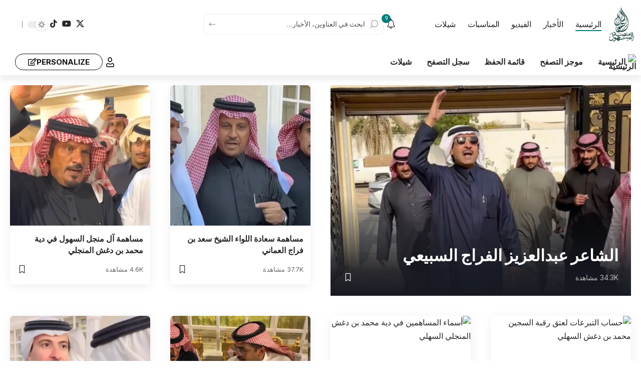

--- FILE ---
content_type: text/html; charset=UTF-8
request_url: https://alsuhol.net/?th90_block=footer-3
body_size: 87743
content:
<!DOCTYPE html>
<html dir="rtl" lang="ar" prefix="og: https://ogp.me/ns#">
<head>
    <meta charset="UTF-8" />
    <meta http-equiv="X-UA-Compatible" content="IE=edge" />
	<meta name="viewport" content="width=device-width, initial-scale=1.0" />
    <link rel="profile" href="https://gmpg.org/xfn/11" />
	
<!-- تحسين مُحركات البحث بواسطة رانك ماث برو (Rank Math PRO)-  https://s.rankmath.com/home -->
<title>منصة السهول</title>
<meta name="description" content="تابع عبر منصة السهول أخبار قبيلة السهول ومناسباتها الاجتماعية، وأبرز الفعاليات، والمشاركات، وكل ما يتعلق بالقبيلة من أخبار موثوقة تُنشر أولًا بأول."/>
<meta name="robots" content="follow, index, max-snippet:-1, max-video-preview:-1, max-image-preview:large"/>
<link rel="preconnect" href="https://fonts.gstatic.com" crossorigin><link rel="preload" as="style" onload="this.onload=null;this.rel='stylesheet'" id="rb-preload-gfonts" href="https://fonts.googleapis.com/css?family=Roboto%3A200%2C300%2C400%2C500%2C600%2C700%2C800%2C900%2C100italic%2C200italic%2C300italic%2C400italic%2C500italic%2C600italic%2C700italic%2C800italic%2C900italic%7CInter%3A900%2C700%2C600%2C400%2C500&amp;display=swap" crossorigin><noscript><link rel="stylesheet" href="https://fonts.googleapis.com/css?family=Roboto%3A200%2C300%2C400%2C500%2C600%2C700%2C800%2C900%2C100italic%2C200italic%2C300italic%2C400italic%2C500italic%2C600italic%2C700italic%2C800italic%2C900italic%7CInter%3A900%2C700%2C600%2C400%2C500&amp;display=swap"></noscript><link rel="canonical" href="https://alsuhol.net/" />
<meta property="og:locale" content="ar_AR" />
<meta property="og:type" content="website" />
<meta property="og:title" content="منصة السهول" />
<meta property="og:description" content="تابع عبر منصة السهول أخبار قبيلة السهول ومناسباتها الاجتماعية، وأبرز الفعاليات، والمشاركات، وكل ما يتعلق بالقبيلة من أخبار موثوقة تُنشر أولًا بأول." />
<meta property="og:url" content="https://alsuhol.net/" />
<meta property="og:site_name" content="منصة السهول" />
<meta property="og:updated_time" content="2026-01-30T21:39:15+03:00" />
<meta property="og:image" content="https://alsuhol.net/wp-content/uploads/2025/05/sdgdsg.jpg" />
<meta property="og:image:secure_url" content="https://alsuhol.net/wp-content/uploads/2025/05/sdgdsg.jpg" />
<meta property="og:image:width" content="1200" />
<meta property="og:image:height" content="630" />
<meta property="og:image:alt" content="منصة السهول" />
<meta property="og:image:type" content="image/jpeg" />
<meta name="twitter:card" content="summary_large_image" />
<meta name="twitter:title" content="منصة السهول" />
<meta name="twitter:description" content="تابع عبر منصة السهول أخبار قبيلة السهول ومناسباتها الاجتماعية، وأبرز الفعاليات، والمشاركات، وكل ما يتعلق بالقبيلة من أخبار موثوقة تُنشر أولًا بأول." />
<meta name="twitter:site" content="@alsuhol_net" />
<meta name="twitter:creator" content="@alsuhol_net" />
<meta name="twitter:image" content="https://alsuhol.net/wp-content/uploads/2025/05/sdgdsg.jpg" />
<meta name="twitter:label1" content="كُتب بواسطة" />
<meta name="twitter:data1" content="عبيد بن ناصر" />
<meta name="twitter:label2" content="مدة القراءة" />
<meta name="twitter:data2" content="دقيقتين (2)" />
<script type="application/ld+json" class="rank-math-schema-pro">{"@context":"https://schema.org","@graph":[{"@type":"Place","@id":"https://alsuhol.net/#place","address":{"@type":"PostalAddress","streetAddress":"\u0644\u0627 \u064a\u0648\u062c\u062f \u0645\u0642\u0631 \u0641\u0639\u0644\u064a","addressLocality":"\u0627\u0644\u0631\u064a\u0627\u0636","addressRegion":"\u0627\u0644\u0631\u064a\u0627\u0636","postalCode":"11411","addressCountry":"SA"}},{"@type":["NewsMediaOrganization","Organization"],"@id":"https://alsuhol.net/#organization","name":"\u0645\u0646\u0635\u0629 \u0627\u0644\u0633\u0647\u0648\u0644","url":"https://alsuhol.net","sameAs":["https://twitter.com/alsuhol_net","https://www.tiktok.com/@alsuhol.net","https://www.instagram.com/alsuhol_net/","https://www.threads.com/@alsuhol_net","https://www.pinterest.com/alsuhol_net/","https://x.com/alsuhol_net","https://www.youtube.com/@alsuhol_net","https://www.snapchat.com/add/alsuhol.net"],"email":"sa@alsuhol.net","address":{"@type":"PostalAddress","streetAddress":"\u0644\u0627 \u064a\u0648\u062c\u062f \u0645\u0642\u0631 \u0641\u0639\u0644\u064a","addressLocality":"\u0627\u0644\u0631\u064a\u0627\u0636","addressRegion":"\u0627\u0644\u0631\u064a\u0627\u0636","postalCode":"11411","addressCountry":"SA"},"logo":{"@type":"ImageObject","@id":"https://alsuhol.net/#logo","url":"https://alsuhol.net/wp-content/uploads/2025/05/ffgg.webp","contentUrl":"https://alsuhol.net/wp-content/uploads/2025/05/ffgg.webp","caption":"\u0645\u0646\u0635\u0629 \u0627\u0644\u0633\u0647\u0648\u0644","inLanguage":"ar","width":"500","height":"500"},"contactPoint":[{"@type":"ContactPoint","telephone":"+966-55-643-1123","contactType":"customer support"}],"description":"\u0645\u0646\u0635\u0629 \u0627\u0644\u0633\u0647\u0648\u0644 \u0647\u064a \u0646\u0627\u0641\u0630\u0629 \u0625\u0639\u0644\u0627\u0645\u064a\u0629 \u0631\u0642\u0645\u064a\u0629 \u062a\u0647\u062a\u0645 \u0628\u062a\u0648\u062b\u064a\u0642 \u0648\u0646\u0634\u0631 \u0623\u062e\u0628\u0627\u0631 \u0648\u0642\u0635\u0627\u0626\u062f \u0648\u0645\u0646\u0627\u0633\u0628\u0627\u062a \u0642\u0628\u064a\u0644\u0629 \u0627\u0644\u0633\u0647\u0648\u0644\u060c \u0628\u0623\u0633\u0644\u0648\u0628 \u0627\u062d\u062a\u0631\u0627\u0641\u064a \u0648\u0647\u0648\u064a\u0651\u0629 \u0648\u0627\u0636\u062d\u0629 \u062a\u0639\u0628\u0651\u0631 \u0639\u0646 \u062a\u0627\u0631\u064a\u062e\u0647\u0627 \u0648\u0645\u0648\u0631\u0648\u062b\u0647\u0627 \u0627\u0644\u0639\u0631\u064a\u0642.","foundingDate":"2021","legalName":"\u0645\u0646\u0635\u0629 \u0627\u0644\u0633\u0647\u0648\u0644","location":{"@id":"https://alsuhol.net/#place"}},{"@type":"WebSite","@id":"https://alsuhol.net/#website","url":"https://alsuhol.net","name":"\u0645\u0646\u0635\u0629 \u0627\u0644\u0633\u0647\u0648\u0644","alternateName":"\u0627\u0644\u0633\u0647\u0648\u0644","publisher":{"@id":"https://alsuhol.net/#organization"},"inLanguage":"ar","potentialAction":{"@type":"SearchAction","target":"https://alsuhol.net/?s={search_term_string}","query-input":"required name=search_term_string"}},{"@type":"ImageObject","@id":"https://alsuhol.net/wp-content/uploads/2026/01/r3355-860x573.webp","url":"https://alsuhol.net/wp-content/uploads/2026/01/r3355-860x573.webp","width":"200","height":"200","inLanguage":"ar"},{"@type":"WebPage","@id":"https://alsuhol.net/#webpage","url":"https://alsuhol.net/","name":"\u0645\u0646\u0635\u0629 \u0627\u0644\u0633\u0647\u0648\u0644","datePublished":"2021-09-12T09:04:35+03:00","dateModified":"2026-01-30T21:39:15+03:00","about":{"@id":"https://alsuhol.net/#organization"},"isPartOf":{"@id":"https://alsuhol.net/#website"},"primaryImageOfPage":{"@id":"https://alsuhol.net/wp-content/uploads/2026/01/r3355-860x573.webp"},"inLanguage":"ar"}]}</script>
<meta name="yandex-verification" content="b52a732b89e50653" />
<!-- /إضافة تحسين محركات البحث لووردبريس Rank Math -->

<link rel='dns-prefetch' href='//cdn.jsdelivr.net' />
<link rel='dns-prefetch' href='//applepay.cdn-apple.com' />
<link rel='dns-prefetch' href='//img.mpay.samsung.com' />
<link rel='dns-prefetch' href='//www.googletagmanager.com' />
<link rel='dns-prefetch' href='//pagead2.googlesyndication.com' />
<link rel="alternate" type="application/rss+xml" title="منصة السهول &laquo; الخلاصة" href="https://alsuhol.net/feed/" />
<link rel="alternate" type="application/rss+xml" title="منصة السهول &laquo; خلاصة التعليقات" href="https://alsuhol.net/comments/feed/" />
<link rel="alternate" title="oEmbed (JSON)" type="application/json+oembed" href="https://alsuhol.net/wp-json/oembed/1.0/embed?url=https%3A%2F%2Falsuhol.net%2F" />
<link rel="alternate" title="oEmbed (XML)" type="text/xml+oembed" href="https://alsuhol.net/wp-json/oembed/1.0/embed?url=https%3A%2F%2Falsuhol.net%2F&#038;format=xml" />
<script type="application/ld+json">{
    "@context": "https://schema.org",
    "@type": "Organization",
    "legalName": "\u0645\u0646\u0635\u0629 \u0627\u0644\u0633\u0647\u0648\u0644",
    "url": "https://alsuhol.net/",
    "logo": "https://alsuhol.net/wp-content/uploads/2025/12/4-e1766327073442.webp",
    "sameAs": [
        "https://x.com/alsuhol_net",
        "https://www.youtube.com/@alsuhol_net",
        "https://www.tiktok.com/@alsuhol.net"
    ]
}</script>
<style id='wp-img-auto-sizes-contain-inline-css'>
img:is([sizes=auto i],[sizes^="auto," i]){contain-intrinsic-size:3000px 1500px}
/*# sourceURL=wp-img-auto-sizes-contain-inline-css */
</style>
<style id='wp-emoji-styles-inline-css'>

	img.wp-smiley, img.emoji {
		display: inline !important;
		border: none !important;
		box-shadow: none !important;
		height: 1em !important;
		width: 1em !important;
		margin: 0 0.07em !important;
		vertical-align: -0.1em !important;
		background: none !important;
		padding: 0 !important;
	}
/*# sourceURL=wp-emoji-styles-inline-css */
</style>
<style id='classic-theme-styles-inline-css'>
/*! This file is auto-generated */
.wp-block-button__link{color:#fff;background-color:#32373c;border-radius:9999px;box-shadow:none;text-decoration:none;padding:calc(.667em + 2px) calc(1.333em + 2px);font-size:1.125em}.wp-block-file__button{background:#32373c;color:#fff;text-decoration:none}
/*# sourceURL=/wp-includes/css/classic-themes.min.css */
</style>
<link rel='stylesheet' id='foxiz-elements-css' href='https://alsuhol.net/wp-content/plugins/foxiz-core/lib/foxiz-elements/public/style-rtl.css?ver=3.1' media='all' />
<style id='global-styles-inline-css'>
:root{--wp--preset--aspect-ratio--square: 1;--wp--preset--aspect-ratio--4-3: 4/3;--wp--preset--aspect-ratio--3-4: 3/4;--wp--preset--aspect-ratio--3-2: 3/2;--wp--preset--aspect-ratio--2-3: 2/3;--wp--preset--aspect-ratio--16-9: 16/9;--wp--preset--aspect-ratio--9-16: 9/16;--wp--preset--color--black: #000000;--wp--preset--color--cyan-bluish-gray: #abb8c3;--wp--preset--color--white: #ffffff;--wp--preset--color--pale-pink: #f78da7;--wp--preset--color--vivid-red: #cf2e2e;--wp--preset--color--luminous-vivid-orange: #ff6900;--wp--preset--color--luminous-vivid-amber: #fcb900;--wp--preset--color--light-green-cyan: #7bdcb5;--wp--preset--color--vivid-green-cyan: #00d084;--wp--preset--color--pale-cyan-blue: #8ed1fc;--wp--preset--color--vivid-cyan-blue: #0693e3;--wp--preset--color--vivid-purple: #9b51e0;--wp--preset--gradient--vivid-cyan-blue-to-vivid-purple: linear-gradient(135deg,rgb(6,147,227) 0%,rgb(155,81,224) 100%);--wp--preset--gradient--light-green-cyan-to-vivid-green-cyan: linear-gradient(135deg,rgb(122,220,180) 0%,rgb(0,208,130) 100%);--wp--preset--gradient--luminous-vivid-amber-to-luminous-vivid-orange: linear-gradient(135deg,rgb(252,185,0) 0%,rgb(255,105,0) 100%);--wp--preset--gradient--luminous-vivid-orange-to-vivid-red: linear-gradient(135deg,rgb(255,105,0) 0%,rgb(207,46,46) 100%);--wp--preset--gradient--very-light-gray-to-cyan-bluish-gray: linear-gradient(135deg,rgb(238,238,238) 0%,rgb(169,184,195) 100%);--wp--preset--gradient--cool-to-warm-spectrum: linear-gradient(135deg,rgb(74,234,220) 0%,rgb(151,120,209) 20%,rgb(207,42,186) 40%,rgb(238,44,130) 60%,rgb(251,105,98) 80%,rgb(254,248,76) 100%);--wp--preset--gradient--blush-light-purple: linear-gradient(135deg,rgb(255,206,236) 0%,rgb(152,150,240) 100%);--wp--preset--gradient--blush-bordeaux: linear-gradient(135deg,rgb(254,205,165) 0%,rgb(254,45,45) 50%,rgb(107,0,62) 100%);--wp--preset--gradient--luminous-dusk: linear-gradient(135deg,rgb(255,203,112) 0%,rgb(199,81,192) 50%,rgb(65,88,208) 100%);--wp--preset--gradient--pale-ocean: linear-gradient(135deg,rgb(255,245,203) 0%,rgb(182,227,212) 50%,rgb(51,167,181) 100%);--wp--preset--gradient--electric-grass: linear-gradient(135deg,rgb(202,248,128) 0%,rgb(113,206,126) 100%);--wp--preset--gradient--midnight: linear-gradient(135deg,rgb(2,3,129) 0%,rgb(40,116,252) 100%);--wp--preset--font-size--small: 13px;--wp--preset--font-size--medium: 20px;--wp--preset--font-size--large: 36px;--wp--preset--font-size--x-large: 42px;--wp--preset--spacing--20: 0.44rem;--wp--preset--spacing--30: 0.67rem;--wp--preset--spacing--40: 1rem;--wp--preset--spacing--50: 1.5rem;--wp--preset--spacing--60: 2.25rem;--wp--preset--spacing--70: 3.38rem;--wp--preset--spacing--80: 5.06rem;--wp--preset--shadow--natural: 6px 6px 9px rgba(0, 0, 0, 0.2);--wp--preset--shadow--deep: 12px 12px 50px rgba(0, 0, 0, 0.4);--wp--preset--shadow--sharp: 6px 6px 0px rgba(0, 0, 0, 0.2);--wp--preset--shadow--outlined: 6px 6px 0px -3px rgb(255, 255, 255), 6px 6px rgb(0, 0, 0);--wp--preset--shadow--crisp: 6px 6px 0px rgb(0, 0, 0);}:where(.is-layout-flex){gap: 0.5em;}:where(.is-layout-grid){gap: 0.5em;}body .is-layout-flex{display: flex;}.is-layout-flex{flex-wrap: wrap;align-items: center;}.is-layout-flex > :is(*, div){margin: 0;}body .is-layout-grid{display: grid;}.is-layout-grid > :is(*, div){margin: 0;}:where(.wp-block-columns.is-layout-flex){gap: 2em;}:where(.wp-block-columns.is-layout-grid){gap: 2em;}:where(.wp-block-post-template.is-layout-flex){gap: 1.25em;}:where(.wp-block-post-template.is-layout-grid){gap: 1.25em;}.has-black-color{color: var(--wp--preset--color--black) !important;}.has-cyan-bluish-gray-color{color: var(--wp--preset--color--cyan-bluish-gray) !important;}.has-white-color{color: var(--wp--preset--color--white) !important;}.has-pale-pink-color{color: var(--wp--preset--color--pale-pink) !important;}.has-vivid-red-color{color: var(--wp--preset--color--vivid-red) !important;}.has-luminous-vivid-orange-color{color: var(--wp--preset--color--luminous-vivid-orange) !important;}.has-luminous-vivid-amber-color{color: var(--wp--preset--color--luminous-vivid-amber) !important;}.has-light-green-cyan-color{color: var(--wp--preset--color--light-green-cyan) !important;}.has-vivid-green-cyan-color{color: var(--wp--preset--color--vivid-green-cyan) !important;}.has-pale-cyan-blue-color{color: var(--wp--preset--color--pale-cyan-blue) !important;}.has-vivid-cyan-blue-color{color: var(--wp--preset--color--vivid-cyan-blue) !important;}.has-vivid-purple-color{color: var(--wp--preset--color--vivid-purple) !important;}.has-black-background-color{background-color: var(--wp--preset--color--black) !important;}.has-cyan-bluish-gray-background-color{background-color: var(--wp--preset--color--cyan-bluish-gray) !important;}.has-white-background-color{background-color: var(--wp--preset--color--white) !important;}.has-pale-pink-background-color{background-color: var(--wp--preset--color--pale-pink) !important;}.has-vivid-red-background-color{background-color: var(--wp--preset--color--vivid-red) !important;}.has-luminous-vivid-orange-background-color{background-color: var(--wp--preset--color--luminous-vivid-orange) !important;}.has-luminous-vivid-amber-background-color{background-color: var(--wp--preset--color--luminous-vivid-amber) !important;}.has-light-green-cyan-background-color{background-color: var(--wp--preset--color--light-green-cyan) !important;}.has-vivid-green-cyan-background-color{background-color: var(--wp--preset--color--vivid-green-cyan) !important;}.has-pale-cyan-blue-background-color{background-color: var(--wp--preset--color--pale-cyan-blue) !important;}.has-vivid-cyan-blue-background-color{background-color: var(--wp--preset--color--vivid-cyan-blue) !important;}.has-vivid-purple-background-color{background-color: var(--wp--preset--color--vivid-purple) !important;}.has-black-border-color{border-color: var(--wp--preset--color--black) !important;}.has-cyan-bluish-gray-border-color{border-color: var(--wp--preset--color--cyan-bluish-gray) !important;}.has-white-border-color{border-color: var(--wp--preset--color--white) !important;}.has-pale-pink-border-color{border-color: var(--wp--preset--color--pale-pink) !important;}.has-vivid-red-border-color{border-color: var(--wp--preset--color--vivid-red) !important;}.has-luminous-vivid-orange-border-color{border-color: var(--wp--preset--color--luminous-vivid-orange) !important;}.has-luminous-vivid-amber-border-color{border-color: var(--wp--preset--color--luminous-vivid-amber) !important;}.has-light-green-cyan-border-color{border-color: var(--wp--preset--color--light-green-cyan) !important;}.has-vivid-green-cyan-border-color{border-color: var(--wp--preset--color--vivid-green-cyan) !important;}.has-pale-cyan-blue-border-color{border-color: var(--wp--preset--color--pale-cyan-blue) !important;}.has-vivid-cyan-blue-border-color{border-color: var(--wp--preset--color--vivid-cyan-blue) !important;}.has-vivid-purple-border-color{border-color: var(--wp--preset--color--vivid-purple) !important;}.has-vivid-cyan-blue-to-vivid-purple-gradient-background{background: var(--wp--preset--gradient--vivid-cyan-blue-to-vivid-purple) !important;}.has-light-green-cyan-to-vivid-green-cyan-gradient-background{background: var(--wp--preset--gradient--light-green-cyan-to-vivid-green-cyan) !important;}.has-luminous-vivid-amber-to-luminous-vivid-orange-gradient-background{background: var(--wp--preset--gradient--luminous-vivid-amber-to-luminous-vivid-orange) !important;}.has-luminous-vivid-orange-to-vivid-red-gradient-background{background: var(--wp--preset--gradient--luminous-vivid-orange-to-vivid-red) !important;}.has-very-light-gray-to-cyan-bluish-gray-gradient-background{background: var(--wp--preset--gradient--very-light-gray-to-cyan-bluish-gray) !important;}.has-cool-to-warm-spectrum-gradient-background{background: var(--wp--preset--gradient--cool-to-warm-spectrum) !important;}.has-blush-light-purple-gradient-background{background: var(--wp--preset--gradient--blush-light-purple) !important;}.has-blush-bordeaux-gradient-background{background: var(--wp--preset--gradient--blush-bordeaux) !important;}.has-luminous-dusk-gradient-background{background: var(--wp--preset--gradient--luminous-dusk) !important;}.has-pale-ocean-gradient-background{background: var(--wp--preset--gradient--pale-ocean) !important;}.has-electric-grass-gradient-background{background: var(--wp--preset--gradient--electric-grass) !important;}.has-midnight-gradient-background{background: var(--wp--preset--gradient--midnight) !important;}.has-small-font-size{font-size: var(--wp--preset--font-size--small) !important;}.has-medium-font-size{font-size: var(--wp--preset--font-size--medium) !important;}.has-large-font-size{font-size: var(--wp--preset--font-size--large) !important;}.has-x-large-font-size{font-size: var(--wp--preset--font-size--x-large) !important;}
:where(.wp-block-post-template.is-layout-flex){gap: 1.25em;}:where(.wp-block-post-template.is-layout-grid){gap: 1.25em;}
:where(.wp-block-term-template.is-layout-flex){gap: 1.25em;}:where(.wp-block-term-template.is-layout-grid){gap: 1.25em;}
:where(.wp-block-columns.is-layout-flex){gap: 2em;}:where(.wp-block-columns.is-layout-grid){gap: 2em;}
:root :where(.wp-block-pullquote){font-size: 1.5em;line-height: 1.6;}
/*# sourceURL=global-styles-inline-css */
</style>
<link rel='stylesheet' id='contact-form-7-css' href='https://alsuhol.net/wp-content/plugins/contact-form-7/includes/css/styles.css?ver=6.1.4' media='all' />
<link rel='stylesheet' id='contact-form-7-rtl-css' href='https://alsuhol.net/wp-content/plugins/contact-form-7/includes/css/styles-rtl.css?ver=6.1.4' media='all' />
<link rel='stylesheet' id='woocommerce-layout-rtl-css' href='https://alsuhol.net/wp-content/plugins/woocommerce/assets/css/woocommerce-layout-rtl.css?ver=10.4.3' media='all' />
<link rel='stylesheet' id='woocommerce-smallscreen-rtl-css' href='https://alsuhol.net/wp-content/plugins/woocommerce/assets/css/woocommerce-smallscreen-rtl.css?ver=10.4.3' media='only screen and (max-width: 768px)' />
<style id='woocommerce-inline-inline-css'>
.woocommerce form .form-row .required { visibility: visible; }
/*# sourceURL=woocommerce-inline-inline-css */
</style>
<link rel='stylesheet' id='fancybox-css-css' href='https://cdn.jsdelivr.net/npm/@fancyapps/ui@4/dist/fancybox.css' media='all' />
<link rel='stylesheet' id='elementor-icons-css' href='https://alsuhol.net/wp-content/plugins/elementor/assets/lib/eicons/css/elementor-icons.min.css?ver=5.46.0' media='all' />
<link rel='stylesheet' id='elementor-frontend-css' href='https://alsuhol.net/wp-content/plugins/elementor/assets/css/frontend.min.css?ver=3.34.4' media='all' />
<link rel='stylesheet' id='elementor-post-23205-css' href='https://alsuhol.net/wp-content/uploads/elementor/css/post-23205.css?ver=1769779902' media='all' />
<link rel='stylesheet' id='elementor-post-945-css' href='https://alsuhol.net/wp-content/uploads/elementor/css/post-945.css?ver=1769798357' media='all' />
<link rel='stylesheet' id='elementor-post-27077-css' href='https://alsuhol.net/wp-content/uploads/elementor/css/post-27077.css?ver=1769779902' media='all' />
<link rel='stylesheet' id='elementor-post-1758-css' href='https://alsuhol.net/wp-content/uploads/elementor/css/post-1758.css?ver=1769779903' media='all' />
<link rel='stylesheet' id='elementor-post-1877-css' href='https://alsuhol.net/wp-content/uploads/elementor/css/post-1877.css?ver=1769779903' media='all' />

<link rel='stylesheet' id='foxiz-main-css' href='https://alsuhol.net/wp-content/themes/foxiz/assets/css/rtl.css?ver=2.7.0' media='all' />
<style id='foxiz-main-inline-css'>
:root {--body-family:Roboto;--body-fweight:400;--body-fcolor:#282828;--body-fsize:16px;--h1-family:Inter;--h1-fweight:900;--h1-fsize:36px;--h2-family:Inter;--h2-fweight:900;--h2-fsize:26px;--h3-family:Inter;--h3-fweight:700;--h3-fsize:19px;--h4-family:Inter;--h4-fweight:700;--h4-fsize:16px;--h5-family:Inter;--h5-fweight:700;--h5-fsize:14px;--h6-family:Inter;--h6-fweight:700;--h6-fsize:12px;--cat-family:Inter;--cat-fweight:600;--cat-transform:uppercase;--cat-fsize:11px;--cat-fspace:-0.02273em;--meta-family:Inter;--meta-fweight:400;--meta-transform:uppercase;--meta-fsize:11px;--meta-b-family:Inter;--meta-b-fweight:600;--meta-b-transform:uppercase;--input-family:Roboto;--input-fweight:500;--input-fsize:14px;--btn-family:Inter;--btn-fweight:700;--btn-transform:uppercase;--btn-fsize:12px;--menu-family:Inter;--menu-fweight:500;--menu-fsize:16px;--submenu-family:Inter;--submenu-fweight:500;--submenu-fsize:15px;--dwidgets-family:Inter;--dwidgets-fweight:700;--dwidgets-fsize:13px;--headline-family:Inter;--headline-fweight:900;--headline-fsize:46px;--tagline-family:Roboto;--tagline-fweight:500;--tagline-fsize:17px;--heading-family:Inter;--heading-fweight:700;--subheading-family:Roboto;--subheading-fweight:400;--subheading-fsize:14px;--quote-family:Inter;--quote-fweight:900;--quote-fspace:-1px;--excerpt-family:Roboto;--excerpt-fweight:500;--bcrumb-family:Inter;--bcrumb-fweight:500;--bcrumb-fsize:14px;--readmore-fsize : 12px;--headline-s-fsize : 46px;--tagline-s-fsize : 17px;}@media (max-width: 1024px) {body {--body-fsize : 15px;--h1-fsize : 32px;--h2-fsize : 24px;--h3-fsize : 17px;--h4-fsize : 15px;--h5-fsize : 13px;--h6-fsize : 12px;--meta-fsize : 11px;--readmore-fsize : 11px;--input-fsize : 13px;--btn-fsize : 11px;--bcrumb-fsize : 13px;--excerpt-fsize : 13px;--dwidgets-fsize : 12px;--headline-fsize : 32px;--headline-s-fsize : 32px;--tagline-fsize : 15px;--tagline-s-fsize : 15px;}}@media (max-width: 767px) {body {--body-fsize : 15px;--h1-fsize : 22px;--h2-fsize : 20px;--h3-fsize : 16px;--h4-fsize : 14px;--h5-fsize : 12px;--h6-fsize : 12px;--meta-fsize : 11px;--readmore-fsize : 11px;--input-fsize : 13px;--btn-fsize : 11px;--bcrumb-fsize : 12px;--excerpt-fsize : 12px;--dwidgets-fsize : 12px;--headline-fsize : 26px;--headline-s-fsize : 26px;--tagline-fsize : 14px;--tagline-s-fsize : 14px;}}:root {--g-color :#007c7a;--g-color-90 :#007c7ae6;--bcrumb-color :#282828;}[data-theme="dark"], .light-scheme {--dark-accent :#171a22;--dark-accent-90 :#171a22e6;--dark-accent-0 :#171a2200;--bcrumb-color :#ffffff;--wcac-color :#ffffff;}.is-hd-1, .is-hd-2, .is-hd-3 {--hd-logo-height :40px;}.is-hd-4 {--hd-logo-height :40px;}[data-theme="dark"].is-hd-4 {--nav-bg: #191c20;--nav-bg-from: #191c20;--nav-bg-to: #191c20;--nav-bg-glass: #191c2011;--nav-bg-glass-from: #191c2011;--nav-bg-glass-to: #191c2011;}.is-hd-5, body.is-hd-5:not(.sticky-on) {--hd-logo-height :40px;}[data-theme="dark"].is-hd-5, [data-theme="dark"].is-hd-5:not(.sticky-on) {--nav-bg: #191c20;--nav-bg-from: #191c20;--nav-bg-to: #191c20;--nav-bg-glass: #191c2011;--nav-bg-glass-from: #191c2011;--nav-bg-glass-to: #191c2011;}:root {--topad-spacing :15px;--round-3 :7px;--round-5 :10px;--round-7 :15px;--hyperlink-line-color :var(--g-color);--mlogo-height :70px;--s-content-width : 760px;--max-width-wo-sb : 840px;--s10-feat-ratio :45%;--s11-feat-ratio :45%;--login-popup-w : 350px;}.p-readmore { font-family:Inter;font-weight:700;text-transform:uppercase;}.mobile-menu > li > a  { font-family:Inter;font-weight:500;font-size:14px;}.mobile-menu .sub-menu a, .logged-mobile-menu a { font-family:Inter;font-weight:700;font-size:14px;}.mobile-qview a { font-family:Inter;font-weight:700;font-size:14px;}.search-header:before { background-repeat : no-repeat;background-size : cover;background-image : url(https://alsuhol.net/wp-content/uploads/2025/05/bg-s-1.png);background-attachment : scroll;background-position : center center;}[data-theme="dark"] .search-header:before { background-repeat : no-repeat;background-size : cover;background-attachment : scroll;background-position : center center;}#amp-mobile-version-switcher { display: none; }
/*# sourceURL=foxiz-main-inline-css */
</style>
<link rel='stylesheet' id='foxiz-print-css' href='https://alsuhol.net/wp-content/themes/foxiz/assets/css/print.css?ver=2.7.0' media='all' />
<link rel='stylesheet' id='foxiz-woocommerce-css' href='https://alsuhol.net/wp-content/themes/foxiz/assets/css/woocommerce-rtl.css?ver=2.7.0' media='all' />
<link rel='stylesheet' id='foxiz-style-css' href='https://alsuhol.net/wp-content/themes/foxiz/style.css?ver=2.7.0' media='all' />
<link rel='stylesheet' id='elementor-icons-shared-0-css' href='https://alsuhol.net/wp-content/plugins/elementor/assets/lib/font-awesome/css/fontawesome.min.css?ver=5.15.3' media='all' />
<link rel='stylesheet' id='elementor-icons-fa-regular-css' href='https://alsuhol.net/wp-content/plugins/elementor/assets/lib/font-awesome/css/regular.min.css?ver=5.15.3' media='all' />
<script src="https://alsuhol.net/wp-includes/js/jquery/jquery.min.js?ver=3.7.1" id="jquery-core-js"></script>
<script src="https://alsuhol.net/wp-includes/js/jquery/jquery-migrate.min.js?ver=3.4.1" id="jquery-migrate-js"></script>
<script src="https://alsuhol.net/wp-content/plugins/woocommerce/assets/js/jquery-blockui/jquery.blockUI.min.js?ver=2.7.0-wc.10.4.3" id="wc-jquery-blockui-js" data-wp-strategy="defer"></script>
<script id="wc-add-to-cart-js-extra">
var wc_add_to_cart_params = {"ajax_url":"/wp-admin/admin-ajax.php","wc_ajax_url":"/?wc-ajax=%%endpoint%%","i18n_view_cart":"\u0639\u0631\u0636 \u0627\u0644\u0633\u0644\u0629","cart_url":"https://alsuhol.net/cart/","is_cart":"","cart_redirect_after_add":"no"};
//# sourceURL=wc-add-to-cart-js-extra
</script>
<script src="https://alsuhol.net/wp-content/plugins/woocommerce/assets/js/frontend/add-to-cart.min.js?ver=10.4.3" id="wc-add-to-cart-js" defer data-wp-strategy="defer"></script>
<script src="https://alsuhol.net/wp-content/plugins/woocommerce/assets/js/js-cookie/js.cookie.min.js?ver=2.1.4-wc.10.4.3" id="wc-js-cookie-js" data-wp-strategy="defer"></script>
<script id="woocommerce-js-extra">
var woocommerce_params = {"ajax_url":"/wp-admin/admin-ajax.php","wc_ajax_url":"/?wc-ajax=%%endpoint%%","i18n_password_show":"\u0639\u0631\u0636 \u0643\u0644\u0645\u0629 \u0627\u0644\u0645\u0631\u0648\u0631","i18n_password_hide":"\u0625\u062e\u0641\u0627\u0621 \u0643\u0644\u0645\u0629 \u0627\u0644\u0645\u0631\u0648\u0631"};
//# sourceURL=woocommerce-js-extra
</script>
<script src="https://alsuhol.net/wp-content/plugins/woocommerce/assets/js/frontend/woocommerce.min.js?ver=10.4.3" id="woocommerce-js" data-wp-strategy="defer"></script>

<!-- Google tag (gtag.js) snippet added by Site Kit -->
<!-- Google Analytics snippet added by Site Kit -->
<script src="https://www.googletagmanager.com/gtag/js?id=GT-TQS7QPX6" id="google_gtagjs-js" async></script>
<script id="google_gtagjs-js-after">
window.dataLayer = window.dataLayer || [];function gtag(){dataLayer.push(arguments);}
gtag("set","linker",{"domains":["alsuhol.net"]});
gtag("js", new Date());
gtag("set", "developer_id.dZTNiMT", true);
gtag("config", "GT-TQS7QPX6");
 window._googlesitekit = window._googlesitekit || {}; window._googlesitekit.throttledEvents = []; window._googlesitekit.gtagEvent = (name, data) => { var key = JSON.stringify( { name, data } ); if ( !! window._googlesitekit.throttledEvents[ key ] ) { return; } window._googlesitekit.throttledEvents[ key ] = true; setTimeout( () => { delete window._googlesitekit.throttledEvents[ key ]; }, 5 ); gtag( "event", name, { ...data, event_source: "site-kit" } ); }; 
//# sourceURL=google_gtagjs-js-after
</script>
<script src="https://alsuhol.net/wp-content/themes/foxiz/assets/js/highlight-share.js?ver=1" id="highlight-share-js"></script>
<script id="wc-country-select-js-extra">
var wc_country_select_params = {"countries":"{\"AF\":[],\"AL\":{\"AL-01\":\"\\u0628\\u064a\\u0631\\u0627\\u062a\",\"AL-09\":\"\\u062f\\u064a\\u0628\\u0631\",\"AL-02\":\"\\u062f\\u0648\\u0631\\u064a\\u0633\",\"AL-03\":\"\\u0625\\u0644\\u0628\\u0627\\u0633\\u0627\\u0646\",\"AL-04\":\"\\u0641\\u064a\\u064a\\u0631\",\"AL-05\":\"\\u062c\\u064a\\u0631\\u0648\\u0643\\u0627\\u0633\\u062a\\u0631\",\"AL-06\":\"\\u0643\\u0648\\u0631\\u062a\\u0634\\u064a\",\"AL-07\":\"\\u0643\\u0648\\u0643\\u0633\",\"AL-08\":\"\\u0644\\u064a\\u0632\\u0647\\u064a\",\"AL-10\":\"\\u0634\\u0643\\u0648\\u062f\\u0631\",\"AL-11\":\"\\u062a\\u064a\\u0631\\u0627\\u0646\\u0627\",\"AL-12\":\"\\u0641\\u0644\\u0648\\u0631\\u0647\"},\"AO\":{\"BGO\":\"\\u0645\\u0642\\u0627\\u0637\\u0639\\u0629 \\u0628\\u0646\\u063a\\u0648\",\"BLU\":\"\\u0628\\u0646\\u063a\\u064a\\u0644\\u0627\",\"BIE\":\"\\u0645\\u0642\\u0627\\u0637\\u0639\\u0629 \\u0628\\u064a\\u064a\",\"CAB\":\"\\u0645\\u0642\\u0627\\u0637\\u0639\\u0629 \\u0643\\u0627\\u0628\\u064a\\u0646\\u062f\\u0627\",\"CNN\":\"\\u0645\\u0642\\u0627\\u0637\\u0639\\u0629 \\u0643\\u0648\\u0646\\u064a\\u0646\\u064a\",\"HUA\":\"\\u0645\\u0642\\u0627\\u0637\\u0639\\u0629 \\u0647\\u0648\\u0627\\u0645\\u0628\\u0648\",\"HUI\":\"\\u0647\\u0648\\u064a\\u0644\\u0627\",\"CCU\":\"\\u0645\\u0642\\u0627\\u0637\\u0639\\u0629 \\u0643\\u0648\\u0627\\u0646\\u062f\\u0648 \\u0643\\u0648\\u0628\\u0627\\u0646\\u063a\\u0648\",\"CNO\":\"\\u0645\\u0642\\u0627\\u0637\\u0639\\u0629 \\u0643\\u0648\\u0627\\u0646\\u0632\\u0627 \\u0646\\u0648\\u0631\\u062a\",\"CUS\":\"\\u0645\\u0642\\u0627\\u0637\\u0639\\u0629 \\u0643\\u0648\\u0627\\u0646\\u0632\\u0627 \\u0633\\u0648\\u0644\",\"LUA\":\"\\u0644\\u0648\\u0627\\u0646\\u062f\\u0627\",\"LNO\":\"\\u0645\\u0642\\u0627\\u0637\\u0639\\u0629 \\u0644\\u0648\\u0646\\u062f\\u0627 \\u0646\\u0648\\u0631\\u062a\\u064a\",\"LSU\":\"\\u0645\\u0642\\u0627\\u0637\\u0639\\u0629 \\u0644\\u0648\\u0646\\u062f\\u0627 \\u0633\\u0648\\u0644\",\"MAL\":\"\\u0645\\u0627\\u0644\\u0627\\u0646\\u062c\",\"MOX\":\"\\u0645\\u0642\\u0627\\u0637\\u0639\\u0629 \\u0645\\u0648\\u0643\\u0633\\u064a\\u0643\\u0648\",\"NAM\":\"\\u0646\\u0627\\u0645\\u064a\\u0628\\u064a\",\"UIG\":\"\\u0645\\u0642\\u0627\\u0637\\u0639\\u0629 \\u0623\\u0648\\u062c\\u064a\",\"ZAI\":\"\\u0645\\u0642\\u0627\\u0637\\u0639\\u0629 \\u0632\\u0627\\u0626\\u064a\\u0631\"},\"AR\":{\"C\":\"\\u0628\\u0648\\u064a\\u0646\\u0633 \\u0622\\u064a\\u0631\\u0633\",\"B\":\"\\u0628\\u0648\\u064a\\u0646\\u0633 \\u0622\\u064a\\u0631\\u0633\",\"K\":\"\\u0643\\u0627\\u062a\\u0627\\u0645\\u0627\\u0631\\u0643\\u0627\",\"H\":\"\\u062a\\u0634\\u0627\\u0643\\u0648\",\"U\":\"\\u062a\\u0634\\u0648\\u0628\\u0648\\u062a\",\"X\":\"\\u0642\\u0631\\u0637\\u0628\\u0629\",\"W\":\"\\u0643\\u0648\\u0631\\u064a\\u0646\\u062a\\u0633\",\"E\":\"\\u0627\\u0646\\u062a\\u0631\\u064a \\u0631\\u064a\\u0648\\u0633\",\"P\":\"\\u0641\\u0648\\u0631\\u0645\\u0648\\u0632\\u0627\",\"Y\":\"\\u062e\\u0648\\u062e\\u0648\\u064a\",\"L\":\"\\u0644\\u0627 \\u0628\\u0627\\u0645\\u0628\\u0627\",\"F\":\"La Rioja\",\"M\":\"\\u0645\\u0646\\u062f\\u0648\\u0632\\u0627\",\"N\":\"\\u0645\\u064a\\u0633\\u064a\\u0648\\u0646\\u0633\",\"Q\":\"\\u0646\\u064a\\u0648\\u0643\\u0648\\u064a\\u0646\",\"R\":\"\\u0631\\u0627\\u064a\\u0648 \\u0646\\u064a\\u062c\\u0631\\u0648\",\"A\":\"\\u0633\\u0627\\u0644\\u062a\\u0627\",\"J\":\"\\u0633\\u0627\\u0646 \\u062e\\u0648\\u0627\\u0646\",\"D\":\"\\u0633\\u0627\\u0646 \\u0644\\u0648\\u064a\\u0633\",\"Z\":\"\\u0633\\u0627\\u0646\\u062a\\u0627 \\u0643\\u0631\\u0648\\u0632\",\"S\":\"\\u0633\\u0627\\u0646\\u062a\\u0627 \\u0641\\u064a\\u0647\",\"G\":\"\\u0633\\u0627\\u0646\\u062a\\u064a\\u0627\\u063a\\u0648 \\u062f\\u064a\\u0644 \\u0627\\u0633\\u062a\\u064a\\u0631\\u0648\",\"V\":\"\\u062a\\u064a\\u064a\\u0631\\u0627 \\u062f\\u064a\\u0644 \\u0641\\u0648\\u064a\\u063a\\u0648\",\"T\":\"\\u062a\\u0648\\u0643\\u0648\\u0645\\u0627\\u0646\"},\"AT\":[],\"AU\":{\"ACT\":\"\\u0627\\u0644\\u0645\\u0642\\u0627\\u0637\\u0639\\u0629 \\u0627\\u0644\\u0623\\u0633\\u062a\\u0631\\u0627\\u0644\\u064a\\u0629 \\u0628\\u0623\\u0646\\u062a\\u0627\\u0631\\u0643\\u062a\\u064a\\u0643\\u0627\",\"NSW\":\"\\u0646\\u064a\\u0648\\u0633\\u0627\\u0648\\u062b \\u0648\\u064a\\u0644\\u0632\",\"NT\":\"\\u0627\\u0644\\u0625\\u0642\\u0644\\u064a\\u0645 \\u0627\\u0644\\u0634\\u0645\\u0627\\u0644\\u064a\",\"QLD\":\"\\u0643\\u0648\\u064a\\u0646\\u0632\\u0644\\u0627\\u0646\\u062f\",\"SA\":\"\\u062c\\u0646\\u0648\\u0628 \\u0623\\u0633\\u062a\\u0631\\u0627\\u0644\\u064a\\u0627\",\"TAS\":\"\\u062a\\u0633\\u0645\\u0627\\u0646\\u064a\\u0627\",\"VIC\":\"\\u0641\\u064a\\u0643\\u062a\\u0648\\u0631\\u064a\\u0627\",\"WA\":\"\\u0623\\u0633\\u062a\\u0631\\u0627\\u0644\\u064a\\u0627 \\u0627\\u0644\\u063a\\u0631\\u0628\\u064a\\u0629\"},\"AX\":[],\"BD\":{\"BD-05\":\"\\u0628\\u0627\\u062c\\u064a\\u0631\\u0647\\u0627\\u062a\",\"BD-01\":\"\\u0628\\u0646\\u062f\\u0631\\u0628\\u0627\\u0646\",\"BD-02\":\"\\u0628\\u0627\\u0631\\u062c\\u0648\\u0646\\u0627\",\"BD-06\":\"\\u0628\\u0627\\u0631\\u064a\\u0633\\u0627\\u0644\",\"BD-07\":\"Bhola\",\"BD-03\":\"\\u0628\\u0648\\u063a\\u0631\\u0627\",\"BD-04\":\"Brahmanbaria\",\"BD-09\":\"Chandpur\",\"BD-10\":\"\\u0634\\u064a\\u062a\\u0627\\u063a\\u0648\\u0646\\u063a\",\"BD-12\":\"Chuadanga\",\"BD-11\":\"Cox's Bazar\",\"BD-08\":\"\\u0643\\u0648\\u0645\\u064a\\u0644\\u0627\",\"BD-13\":\"Dhaka\",\"BD-14\":\"Dinajpur\",\"BD-15\":\"Faridpur \",\"BD-16\":\"Feni\",\"BD-19\":\"Gaibandha\",\"BD-18\":\"Gazipur\",\"BD-17\":\"Gopalganj\",\"BD-20\":\"Habiganj\",\"BD-21\":\"Jamalpur\",\"BD-22\":\"\\u062c\\u064a\\u0633\\u0648\\u0631\",\"BD-25\":\"Jhalokati\",\"BD-23\":\"Jhenaidah\",\"BD-24\":\"Joypurhat\",\"BD-29\":\"Khagrachhari\",\"BD-27\":\"Khulna\",\"BD-26\":\"Kishoreganj\",\"BD-28\":\"Kurigram\",\"BD-30\":\"Kushtia\",\"BD-31\":\"Lakshmipur\",\"BD-32\":\"Lalmonirhat\",\"BD-36\":\"Madaripur\",\"BD-37\":\"Magura\",\"BD-33\":\"Manikganj \",\"BD-39\":\"Meherpur\",\"BD-38\":\"Moulvibazar\",\"BD-35\":\"Munshiganj\",\"BD-34\":\"Mymensingh\",\"BD-48\":\"Naogaon\",\"BD-43\":\"Narail\",\"BD-40\":\"Narayanganj\",\"BD-42\":\"Narsingdi\",\"BD-44\":\"Natore\",\"BD-45\":\"Nawabganj\",\"BD-41\":\"Netrakona\",\"BD-46\":\"Nilphamari\",\"BD-47\":\"Noakhali\",\"BD-49\":\"Pabna\",\"BD-52\":\"Panchagarh\",\"BD-51\":\"Patuakhali\",\"BD-50\":\"Pirojpur\",\"BD-53\":\"Rajbari\",\"BD-54\":\"Rajshahi\",\"BD-56\":\"Rangamati\",\"BD-55\":\"Rangpur\",\"BD-58\":\"Satkhira\",\"BD-62\":\"Shariatpur\",\"BD-57\":\"Sherpur\",\"BD-59\":\"Sirajganj\",\"BD-61\":\"Sunamganj\",\"BD-60\":\"Sylhet\",\"BD-63\":\"Tangail\",\"BD-64\":\"\\u062b\\u0627\\u0643\\u0631\\u0642\\u0648\\u0646\"},\"BE\":[],\"BG\":{\"BG-01\":\"Blagoevgrad\",\"BG-02\":\"Burgas\",\"BG-08\":\"Dobrich\",\"BG-07\":\"Gabrovo\",\"BG-26\":\"Haskovo\",\"BG-09\":\"Kardzhali\",\"BG-10\":\"Kyustendil\",\"BG-11\":\"Lovech\",\"BG-12\":\"\\u0645\\u0648\\u0646\\u062a\\u0627\\u0646\\u0627\",\"BG-13\":\"Pazardzhik\",\"BG-14\":\"Pernik\",\"BG-15\":\"Pleven\",\"BG-16\":\"Plovdiv\",\"BG-17\":\"Razgrad\",\"BG-18\":\"Ruse\",\"BG-27\":\"Shumen\",\"BG-19\":\"Silistra\",\"BG-20\":\"Sliven\",\"BG-21\":\"Smolyan\",\"BG-23\":\"\\u0645\\u0642\\u0627\\u0637\\u0639\\u0629 \\u0635\\u0648\\u0641\\u064a\\u0627\",\"BG-22\":\"Sofia\",\"BG-24\":\"Stara Zagora\",\"BG-25\":\"Targovishte\",\"BG-03\":\"Varna\",\"BG-04\":\"Veliko Tarnovo\",\"BG-05\":\"Vidin\",\"BG-06\":\"Vratsa\",\"BG-28\":\"Yambol\"},\"BH\":[],\"BI\":[],\"BJ\":{\"AL\":\"\\u0623\\u0644\\u064a\\u0628\\u0648\\u0631\\u064a\",\"AK\":\"\\u0623\\u062a\\u0627\\u0643\\u0648\\u0631\\u0627\",\"AQ\":\"\\u0623\\u062a\\u0644\\u0627\\u0646\\u062a\\u064a\\u0643\",\"BO\":\"\\u0628\\u0648\\u0631\\u062c\\u0648\",\"CO\":\"\\u0643\\u0648\\u0644\\u064a\\u0646\\u0632\",\"KO\":\"\\u0643\\u0648\\u0641\\u0648\",\"DO\":\"\\u062f\\u0648\\u0646\\u062c\\u0627\",\"LI\":\"\\u0644\\u064a\\u062a\\u0648\\u0631\\u0627\\u0644\",\"MO\":\"\\u0645\\u0648\\u0646\\u0648\",\"OU\":\"\\u0623\\u0648\\u064a\\u0645\\u064a\\u0647\",\"PL\":\"\\u0628\\u0644\\u0627\\u062a\\u0648\",\"ZO\":\"\\u0632\\u0648\"},\"BO\":{\"BO-B\":\"\\u0628\\u0650\\u0646\\u0650\\u064a - \\u0628\\u0648\\u0644\\u064a\\u0641\\u064a\\u0627\",\"BO-H\":\"\\u0634\\u0648\\u0643\\u064a\\u0633\\u0627\\u0643\\u0627 - \\u0628\\u0648\\u0644\\u064a\\u0641\\u064a\\u0627\",\"BO-C\":\"\\u0643\\u0648\\u062a\\u0634\\u0627\\u0628\\u0627\\u0645\\u0628\\u0627\",\"BO-L\":\"\\u0644\\u0627\\u0628\\u0627\\u0632\",\"BO-O\":\"\\u0623\\u0648\\u0631\\u0648\\u0631\\u0648 - \\u0628\\u0648\\u0644\\u064a\\u0641\\u064a\\u0627\",\"BO-N\":\"\\u0628\\u0627\\u0646\\u062f\\u0648 - \\u0628\\u0648\\u0644\\u064a\\u0641\\u064a\\u0627\",\"BO-P\":\"\\u0628\\u0648\\u062a\\u0648\\u0633\\u064a - \\u0628\\u0648\\u0644\\u064a\\u0641\\u064a\\u0627\",\"BO-S\":\"\\u0633\\u0627\\u0646\\u062a\\u0627 \\u0643\\u0631\\u0648\\u0632\",\"BO-T\":\"\\u062a\\u0627\\u0631\\u064a\\u062c\\u0627 - \\u0628\\u0648\\u0644\\u064a\\u0641\\u064a\\u0627\"},\"BR\":{\"AC\":\"\\u0623\\u0643\\u0631\\u064a\",\"AL\":\"\\u0623\\u0644\\u0627\\u063a\\u0648\\u0627\\u0633\",\"AP\":\"\\u0623\\u0645\\u0627\\u0628\\u0627\",\"AM\":\"\\u0627\\u0644\\u0623\\u0645\\u0627\\u0632\\u0648\\u0646\",\"BA\":\"\\u0628\\u0627\\u0647\\u064a\\u0627\",\"CE\":\"\\u0633\\u064a\\u0627\\u0631\\u0627\",\"DF\":\"\\u062f\\u064a\\u0633\\u062a\\u0631\\u064a\\u062a\\u0648 \\u0641\\u064a\\u062f\\u064a\\u0631\\u0627\\u0644\",\"ES\":\"\\u0625\\u0633\\u0628\\u064a\\u0631\\u064a\\u062a\\u0648 \\u0633\\u0627\\u0646\\u062a\\u0648\",\"GO\":\"\\u063a\\u0648\\u064a\\u0627\\u0633\",\"MA\":\"\\u0645\\u0627\\u0631\\u0627\\u0646\\u0647\\u0627\\u0648\",\"MT\":\"\\u0645\\u0627\\u062a\\u0648 \\u063a\\u0631\\u0648\\u0633\\u0648\",\"MS\":\"\\u0645\\u0627\\u062a\\u0648 \\u063a\\u0631\\u0648\\u0633\\u0648 \\u062f\\u0648 \\u0633\\u0648\\u0644\",\"MG\":\"\\u0645\\u064a\\u0646\\u0627\\u0633 \\u062c\\u064a\\u0631\\u0627\\u064a\\u0633\",\"PA\":\"\\u0628\\u0627\\u0631\\u0627\",\"PB\":\"\\u0628\\u0627\\u0631\\u0627\\u064a\\u0628\\u0627\",\"PR\":\"\\u0628\\u0627\\u0631\\u0627\\u0646\\u0627\",\"PE\":\"\\u0628\\u064a\\u0631\\u0646\\u0627\\u0645\\u0628\\u0648\\u0643\\u0648\",\"PI\":\"\\u0628\\u064a\\u0627\\u0648\\u064a\",\"RJ\":\"\\u0631\\u064a\\u0648 \\u062f\\u064a \\u062c\\u0627\\u0646\\u064a\\u0631\\u0648\",\"RN\":\"\\u0631\\u064a\\u0648 \\u063a\\u0631\\u0627\\u0646\\u062f\\u064a \\u062f\\u0648 \\u0646\\u0648\\u0631\\u062a\\u064a\",\"RS\":\"\\u0631\\u064a\\u0648 \\u063a\\u0631\\u0627\\u0646\\u062f\\u064a \\u062f\\u0648 \\u0633\\u0648\\u0644\",\"RO\":\"\\u0631\\u0648\\u0646\\u062f\\u0648\\u0646\\u064a\\u0627\",\"RR\":\"\\u0631\\u0648\\u0631\\u0627\\u064a\\u0645\\u0627\",\"SC\":\"\\u0633\\u0627\\u0646\\u062a\\u0627 \\u0643\\u0627\\u062a\\u0627\\u0631\\u064a\\u0646\\u0627\",\"SP\":\"\\u0633\\u0627\\u0648 \\u0628\\u0627\\u0648\\u0644\\u0648\",\"SE\":\"\\u0633\\u064a\\u0631\\u062c\\u064a\\u0628\\u064a\",\"TO\":\"\\u062a\\u0648\\u0643\\u0627\\u0646\\u062a\\u064a\\u0646\\u0633\"},\"CA\":{\"AB\":\"\\u0623\\u0644\\u0628\\u0631\\u062a\\u0627\",\"BC\":\"\\u0643\\u0648\\u0644\\u0648\\u0645\\u0628\\u064a\\u0627 \\u0627\\u0644\\u0628\\u0631\\u064a\\u0637\\u0627\\u0646\\u064a\\u0629\",\"MB\":\"\\u0645\\u0627\\u0646\\u064a\\u062a\\u0648\\u0628\\u0627\",\"NB\":\"\\u0646\\u064a\\u0648 \\u0628\\u0631\\u0648\\u0646\\u0632\\u0648\\u064a\\u0643\",\"NL\":\"\\u0646\\u064a\\u0648\\u0641\\u0627\\u0648\\u0646\\u062f\\u0644\\u0627\\u0646\\u062f \\u0648 \\u0644\\u0627\\u0628\\u0631\\u0627\\u062f\\u0648\\u0631\",\"NT\":\"\\u0627\\u0644\\u0623\\u0642\\u0627\\u0644\\u064a\\u0645 \\u0627\\u0644\\u0634\\u0645\\u0627\\u0644\\u064a\\u0629 \\u0627\\u0644\\u063a\\u0631\\u0628\\u064a\\u0629\",\"NS\":\"\\u0646\\u0648\\u0641\\u0627 \\u0633\\u0643\\u0648\\u062a\\u064a\\u0627\",\"NU\":\"\\u0646\\u0648\\u0646\\u0627\\u0641\\u0648\\u062a\",\"ON\":\"\\u0623\\u0648\\u0646\\u062a\\u0627\\u0631\\u064a\\u0648\",\"PE\":\"\\u062c\\u0632\\u064a\\u0631\\u0629 \\u0627\\u0644\\u0623\\u0645\\u064a\\u0631 \\u0625\\u062f\\u0648\\u0627\\u0631\\u062f\",\"QC\":\"\\u0643\\u064a\\u0628\\u064a\\u0643\",\"SK\":\"\\u0633\\u0627\\u0633\\u0643\\u0627\\u062a\\u0634\\u0648\\u0627\\u0646\",\"YT\":\"\\u0625\\u0642\\u0644\\u064a\\u0645 \\u064a\\u0648\\u0643\\u0648\\u0646\"},\"CH\":{\"AG\":\"\\u0643\\u0627\\u0646\\u062a\\u0648\\u0646 \\u0623\\u0631\\u062c\\u0627\\u0648\",\"AR\":\"\\u0643\\u0627\\u0646\\u062a\\u0648\\u0646 \\u0623\\u0628\\u064a\\u0646\\u0632\\u064a\\u0644 \\u0623\\u0648\\u0633\\u064a\\u0631\\u0647\\u0648\\u062f\\u0646\",\"AI\":\"\\u0643\\u0627\\u0646\\u062a\\u0648\\u0646 \\u0623\\u0628\\u064a\\u0646\\u0632\\u064a\\u0644 \\u0625\\u064a\\u0646\\u0631\\u0647\\u0648\\u062f\\u0646\",\"BL\":\"\\u0643\\u0627\\u0646\\u062a\\u0648\\u0646 \\u0631\\u064a\\u0641 \\u0628\\u0627\\u0632\\u0644\",\"BS\":\"\\u0643\\u0627\\u0646\\u062a\\u0648\\u0646 \\u0645\\u062f\\u064a\\u0646\\u0629 \\u0628\\u0627\\u0632\\u0644\",\"BE\":\"\\u0628\\u0631\\u0646\",\"FR\":\"\\u0641\\u0631\\u064a\\u0628\\u0648\\u0631\\u063a\",\"GE\":\"\\u062c\\u0646\\u064a\\u0641\",\"GL\":\"\\u063a\\u0644\\u0631\\u0648\\u0633\",\"GR\":\"\\u063a\\u0631\\u0627\\u0648\\u0628\\u0648\\u0646\\u062f\\u0646\",\"JU\":\"\\u0643\\u0627\\u0646\\u062a\\u0648\\u0646 \\u062c\\u0648\\u0631\\u0627\",\"LU\":\"\\u0644\\u0648\\u0633\\u0631\\u0646\",\"NE\":\"\\u0646\\u064a\\u0648\\u0634\\u0627\\u062a\\u064a\\u0644\",\"NW\":\"\\u0643\\u0627\\u0646\\u062a\\u0648\\u0646 \\u0646\\u064a\\u062f\\u0641\\u0627\\u0644\\u062f\\u0646\",\"OW\":\"\\u0643\\u0627\\u0646\\u062a\\u0648\\u0646 \\u0623\\u0648\\u0628\\u0641\\u0627\\u0644\\u062f\\u0646\",\"SH\":\"\\u0634\\u0627\\u0641\\u0647\\u0627\\u0648\\u0632\\u0646\",\"SZ\":\"\\u0634\\u0648\\u064a\\u0632\",\"SO\":\"\\u0633\\u0648\\u0644\\u0648\\u062a\\u0648\\u0631\\u0646\",\"SG\":\"\\u0633\\u0627\\u0646\\u062a \\u063a\\u0627\\u0644\\u0646\",\"TG\":\"\\u0643\\u0627\\u0646\\u062a\\u0648\\u0646 \\u062a\\u0648\\u0631\\u063a\\u0627\\u0648\",\"TI\":\"\\u0643\\u0627\\u0646\\u062a\\u0648\\u0646 \\u062a\\u064a\\u0633\\u064a\\u0646\\u0648\",\"UR\":\"\\u0643\\u0627\\u0646\\u062a\\u0648\\u0646 \\u0623\\u0648\\u0631\\u064a\",\"VS\":\"\\u0643\\u0627\\u0646\\u062a\\u0648\\u0646 \\u0641\\u0627\\u0644\\u064a\\u0632\",\"VD\":\"\\u0643\\u0627\\u0646\\u062a\\u0648\\u0646 \\u0641\\u0648\\u062f\",\"ZG\":\"\\u0632\\u0648\\u063a\",\"ZH\":\"\\u0632\\u064a\\u0648\\u0631\\u062e\"},\"CL\":{\"CL-AI\":\"\\u0625\\u0642\\u0644\\u064a\\u0645 \\u0622\\u064a\\u0633\\u0646 \\u062f\\u064a\\u0644 \\u062c\\u0646\\u0631\\u0627\\u0644 \\u0643\\u0627\\u0631\\u0644\\u0648\\u0633 \\u0625\\u064a\\u0628\\u0627\\u0646\\u064a\\u0633 \\u062f\\u064a\\u0644 \\u0643\\u0627\\u0645\\u0628\\u0648\",\"CL-AN\":\"\\u0625\\u0642\\u0644\\u064a\\u0645 \\u0623\\u0646\\u062a\\u0648\\u0641\\u0627\\u063a\\u0627\\u0633\\u062a\\u0627\",\"CL-AP\":\"\\u0625\\u0642\\u0644\\u064a\\u0645 \\u0623\\u0631\\u064a\\u0643\\u0627 \\u0648\\u0628\\u0627\\u0631\\u064a\\u0646\\u0643\\u0648\\u062a\\u0627\",\"CL-AR\":\"\\u0625\\u0642\\u0644\\u064a\\u0645 \\u0644\\u0627 \\u0623\\u0631\\u0648\\u0643\\u0627\\u0646\\u064a\\u0627\",\"CL-AT\":\"\\u0625\\u0642\\u0644\\u064a\\u0645 \\u0623\\u062a\\u0627\\u0643\\u0627\\u0645\\u0627\",\"CL-BI\":\"\\u0625\\u0642\\u0644\\u064a\\u0645 \\u0628\\u064a\\u0648\\u0628\\u064a\\u0648\",\"CL-CO\":\"\\u0625\\u0642\\u0644\\u064a\\u0645 \\u0643\\u0648\\u0643\\u064a\\u0645\\u0628\\u0648\",\"CL-LI\":\"\\u0625\\u0642\\u0644\\u064a\\u0645 \\u0623\\u0648\\u0647\\u064a\\u063a\\u064a\\u0646\\u0632\",\"CL-LL\":\"\\u0625\\u0642\\u0644\\u064a\\u0645 \\u0644\\u0648\\u0633 \\u0644\\u0627\\u062c\\u0648\\u0633\",\"CL-LR\":\"\\u0625\\u0642\\u0644\\u064a\\u0645 \\u0644\\u0648\\u0633 \\u0631\\u064a\\u0648\\u0633\",\"CL-MA\":\"\\u0625\\u0642\\u0644\\u064a\\u0645 \\u0645\\u0627\\u062c\\u0644\\u0627\\u0646\",\"CL-ML\":\"\\u0625\\u0642\\u0644\\u064a\\u0645 \\u0645\\u0648\\u0644\",\"CL-NB\":\"\\u0625\\u0642\\u0644\\u064a\\u0645 \\u0646\\u0648\\u0628\\u0644\",\"CL-RM\":\"\\u0645\\u0646\\u0637\\u0642\\u0629 \\u0633\\u0627\\u0646\\u062a\\u064a\\u0627\\u063a\\u0648 \\u0645\\u062a\\u0631\\u0648\\u0628\\u0648\\u0644\\u064a\\u062a\\u0627\\u0646\",\"CL-TA\":\"\\u0625\\u0642\\u0644\\u064a\\u0645 \\u062a\\u0627\\u0631\\u0627\\u0628\\u0627\\u0643\\u0627\",\"CL-VS\":\"\\u0625\\u0642\\u0644\\u064a\\u0645 \\u0641\\u0627\\u0644\\u0628\\u0627\\u0631\\u064a\\u0633\\u0648\"},\"CN\":{\"CN1\":\"\\u064a\\u0648\\u0646\\u0627\\u0646 / \\u4e91\\u5357\",\"CN2\":\"\\u0628\\u0643\\u064a\\u0646 / \\u5317\\u4eac\",\"CN3\":\"\\u062a\\u064a\\u0627\\u0646\\u062c\\u064a\\u0646 / \\u5929\\u6d25\",\"CN4\":\"\\u062e\\u0628\\u064a / \\u6cb3\\u5317\",\"CN5\":\"\\u0634\\u0627\\u0646\\u0634\\u064a / \\u5c71\\u897f\",\"CN6\":\"\\u0645\\u0646\\u063a\\u0648\\u0644\\u064a\\u0627 \\u0627\\u0644\\u062f\\u0627\\u062e\\u0644\\u064a\\u0629 / \\u5167\\u8499\\u53e4\",\"CN7\":\"\\u0644\\u064a\\u0627\\u0648\\u0646\\u064a\\u0646\\u063a / \\u8fbd\\u5b81\",\"CN8\":\"\\u062c\\u064a\\u0644\\u064a\\u0646 / \\u5409\\u6797\",\"CN9\":\"\\u0647\\u064a\\u0644\\u0648\\u0646\\u063a\\u062c\\u064a\\u0627\\u0646\\u063a / \\u9ed1\\u9f99\\u6c5f\",\"CN10\":\"\\u0634\\u0627\\u0646\\u063a\\u0647\\u0627\\u064a / \\u4e0a\\u6d77\",\"CN11\":\"\\u062c\\u064a\\u0627\\u0646\\u063a\\u0633\\u0648 / \\u6c5f\\u82cf\",\"CN12\":\"\\u062a\\u0634\\u062c\\u064a\\u0627\\u0646\\u063a / \\u6d59\\u6c5f\",\"CN13\":\"\\u0622\\u0646\\u0647\\u0648\\u064a / \\u5b89\\u5fbd\",\"CN14\":\"\\u0641\\u0648\\u062c\\u064a\\u0627\\u0646 / \\u798f\\u5efa\",\"CN15\":\"\\u062c\\u064a\\u0627\\u0646\\u063a\\u0634\\u064a / \\u6c5f\\u897f\",\"CN16\":\"\\u0634\\u0627\\u0646\\u062f\\u0648\\u0646\\u063a / \\u5c71\\u4e1c\",\"CN17\":\"\\u062e\\u0646\\u0627\\u0646 / \\u6cb3\\u5357\",\"CN18\":\"\\u0647\\u0648\\u0628\\u064a / \\u6e56\\u5317\",\"CN19\":\"\\u0647\\u0648\\u0646\\u0627\\u0646 / \\u6e56\\u5357\",\"CN20\":\"\\u063a\\u0648\\u0627\\u0646\\u063a\\u062f\\u0648\\u0646\\u063a / \\u5e7f\\u4e1c\",\"CN21\":\"\\u0642\\u0648\\u0627\\u0646\\u063a\\u0634\\u064a \\u062a\\u0634\\u0648\\u0627\\u0646\\u063a / \\u5e7f\\u897f\\u58ee\\u65cf\",\"CN22\":\"\\u0647\\u0627\\u064a\\u0646\\u0627\\u0646 / \\u6d77\\u5357\",\"CN23\":\"\\u062a\\u0634\\u0648\\u0646\\u063a\\u062a\\u0634\\u064a\\u0646\\u063a / \\u91cd\\u5e86\",\"CN24\":\"\\u0633\\u064a\\u062a\\u0634\\u0648\\u0627\\u0646 / \\u56db\\u5ddd\",\"CN25\":\"\\u0642\\u0648\\u064a\\u062a\\u0634\\u0648 / \\u8d35\\u5dde\",\"CN26\":\"\\u0634\\u0646\\u0633\\u064a / \\u9655\\u897f\",\"CN27\":\"\\u0642\\u0627\\u0646\\u0633\\u0648 / \\u7518\\u8083\",\"CN28\":\"\\u062a\\u0634\\u064a\\u0646\\u063a\\u0647\\u0627\\u064a / \\u9752\\u6d77\",\"CN29\":\"\\u0646\\u064a\\u0646\\u063a\\u0634\\u064a\\u0627 / \\u5b81\\u590f\",\"CN30\":\"\\u0645\\u0627\\u0643\\u0627\\u0648 / \\u6fb3\\u95e8\",\"CN31\":\"\\u0627\\u0644\\u062a\\u0628\\u062a / \\u897f\\u85cf\",\"CN32\":\"\\u0633\\u0646\\u062c\\u0627\\u0646 / \\u0634\\u064a\\u0646\\u062c\\u064a\\u0627\\u0646\\u063a / \\u65b0\\u7586\"},\"CO\":{\"CO-AMA\":\"\\u0627\\u0644\\u0623\\u0645\\u0627\\u0632\\u0648\\u0646\",\"CO-ANT\":\"\\u0623\\u0646\\u062a\\u064a\\u0648\\u0643\\u064a\\u0627\",\"CO-ARA\":\"\\u0623\\u0631\\u0627\\u0648\\u0643\\u0627\",\"CO-ATL\":\"\\u0623\\u062a\\u0644\\u0627\\u0646\\u062a\\u064a\\u0643\\u0648\",\"CO-BOL\":\"\\u0628\\u0648\\u0644\\u064a\\u0641\\u0627\\u0631\",\"CO-BOY\":\"\\u0628\\u0648\\u064a\\u0627\\u0643\\u0627\",\"CO-CAL\":\"\\u0643\\u0627\\u0644\\u062f\\u0627\\u0633\",\"CO-CAQ\":\"\\u0643\\u0627\\u0643\\u0648\\u064a\\u062a\\u0627\",\"CO-CAS\":\"\\u0643\\u0627\\u0633\\u0627\\u0646\\u0627\\u0631\\u064a\",\"CO-CAU\":\"\\u0643\\u0648\\u0643\\u0627\",\"CO-CES\":\"\\u0633\\u064a\\u0632\\u0627\\u0631\",\"CO-CHO\":\"\\u062a\\u0634\\u0648\\u0643\\u0648\",\"CO-COR\":\"\\u0642\\u0631\\u0637\\u0628\\u0629\",\"CO-CUN\":\"\\u0643\\u0648\\u0646\\u062f\\u064a\\u0646\\u0627\\u0645\\u0627\\u0631\\u0643\\u0627\",\"CO-DC\":\"\\u0643\\u0627\\u0628\\u064a\\u062a\\u0627\\u0644 \\u062f\\u064a\\u0633\\u062a\\u0631\\u0646\\u0643\\u062a\",\"CO-GUA\":\"\\u062c\\u0648\\u0627\\u0646\\u064a\\u0627\",\"CO-GUV\":\"\\u062c\\u0648\\u0641\\u064a\\u0627\\u0631\",\"CO-HUI\":\"\\u0647\\u0648\\u064a\\u0644\\u0627\",\"CO-LAG\":\"\\u0644\\u0627 \\u063a\\u0648\\u0627\\u062e\\u064a\\u0631\\u0627\",\"CO-MAG\":\"\\u0645\\u0627\\u062c\\u062f\\u0627\\u0644\\u064a\\u0646\\u0627\",\"CO-MET\":\"\\u0645\\u0646\\u0648\\u0639\\u0627\\u062a\",\"CO-NAR\":\"\\u0646\\u0627\\u0631\\u064a\\u0646\\u0648\",\"CO-NSA\":\"\\u0646\\u0648\\u0631\\u062a \\u062f\\u064a \\u0633\\u0627\\u0646\\u062a\\u0627\\u0646\\u062f\\u064a\\u0631\",\"CO-PUT\":\"\\u0628\\u0648\\u062a\\u0648\\u0645\\u0627\\u064a\\u0648\",\"CO-QUI\":\"\\u0643\\u0648\\u064a\\u0646\\u062f\\u064a\\u0648\",\"CO-RIS\":\"\\u0631\\u064a\\u0633\\u0627\\u0631\\u0627\\u0644\\u062f\\u0627\",\"CO-SAN\":\"\\u0633\\u0627\\u0646\\u062a\\u0627\\u0646\\u062f\\u064a\\u0631\",\"CO-SAP\":\"\\u0633\\u0627\\u0646 \\u0623\\u0646\\u062f\\u0631\\u064a\\u0627\\u0633 \\u0648\\u0628\\u0631\\u0648\\u0641\\u064a\\u062f\\u0646\\u0633\\u064a\\u0627\",\"CO-SUC\":\"\\u0633\\u0648\\u0643\\u0631\\u064a\\u0647\",\"CO-TOL\":\"\\u062a\\u0648\\u0644\\u064a\\u0645\\u0627\",\"CO-VAC\":\"\\u0641\\u0627\\u0644\\u064a \\u062f\\u0644 \\u0643\\u0648\\u0643\\u0627\",\"CO-VAU\":\"\\u0641\\u0648\\u0628\\u0633\",\"CO-VID\":\"\\u0641\\u064a\\u0634\\u0627\\u062f\\u0627\"},\"CR\":{\"CR-A\":\"\\u0623\\u0644\\u0627\\u062e\\u0648\\u064a\\u0644\\u0627\",\"CR-C\":\"\\u0643\\u0627\\u0631\\u062a\\u0627\\u062c\\u0648\",\"CR-G\":\"\\u062c\\u0648\\u0646\\u0627\\u0643\\u0627\\u0633\\u062a\\u064a\",\"CR-H\":\"\\u0647\\u064a\\u0631\\u064a\\u062f\\u064a\\u0627\",\"CR-L\":\"\\u0644\\u064a\\u0645\\u0648\\u0646\",\"CR-P\":\"\\u0628\\u0648\\u0646\\u062a\\u0627\\u0631\\u064a\\u0646\\u0627\\u0633\",\"CR-SJ\":\"\\u0633\\u0627\\u0646 \\u062e\\u0648\\u0633\\u064a\\u0647\"},\"CZ\":[],\"DE\":{\"DE-BW\":\"\\u0628\\u0627\\u062f\\u0646 \\u0641\\u0648\\u0631\\u062a\\u0645\\u0628\\u064a\\u0631\\u062c\",\"DE-BY\":\"\\u0628\\u0641\\u0627\\u0631\\u064a\\u0627\",\"DE-BE\":\"\\u0628\\u0631\\u0644\\u064a\\u0646\",\"DE-BB\":\"\\u0628\\u0631\\u0627\\u0646\\u062f\\u0646\\u0628\\u0648\\u0631\\u062c\",\"DE-HB\":\"\\u0628\\u0631\\u064a\\u0645\\u0646\",\"DE-HH\":\"\\u0647\\u0627\\u0645\\u0628\\u0648\\u0631\\u062c\",\"DE-HE\":\"\\u0647\\u064a\\u0633\\u0646\",\"DE-MV\":\"\\u0645\\u0643\\u0644\\u0646\\u0628\\u0648\\u0631\\u062c \\u0641\\u0648\\u0631\\u0628\\u0648\\u0645\\u0631\\u0646\",\"DE-NI\":\"\\u0633\\u0627\\u0643\\u0633\\u0648\\u0646\\u064a\\u0627 \\u0627\\u0644\\u0633\\u0641\\u0644\\u0649\",\"DE-NW\":\"\\u0634\\u0645\\u0627\\u0644 \\u0627\\u0644\\u0631\\u0627\\u064a\\u0646 \\u0648\\u0633\\u062a\\u0641\\u0627\\u0644\\u064a\\u0627\",\"DE-RP\":\"\\u0631\\u0627\\u064a\\u0646\\u0644\\u0646\\u062f \\u0628\\u0627\\u0644\\u0627\\u062a\\u064a\\u0646\\u0627\\u062a\",\"DE-SL\":\"\\u0633\\u0627\\u0631\\u0644\\u0627\\u0646\\u062f\",\"DE-SN\":\"\\u0633\\u0627\\u0643\\u0633\\u0648\\u0646\\u064a\\u0627\",\"DE-ST\":\"\\u0633\\u0627\\u0643\\u0633\\u0648\\u0646\\u064a\\u0627 \\u0623\\u0646\\u0647\\u0627\\u0644\\u062a\",\"DE-SH\":\"\\u0634\\u0644\\u064a\\u0633\\u0641\\u064a\\u0634 \\u0647\\u0648\\u0644\\u0634\\u062a\\u0627\\u064a\\u0646\",\"DE-TH\":\"\\u062a\\u0648\\u0631\\u064a\\u0646\\u063a\\u0646\"},\"DK\":[],\"DO\":{\"DO-01\":\"\\u062f\\u064a\\u0633\\u062a\\u0631\\u064a\\u062a\\u0648 \\u0646\\u0627\\u0633\\u064a\\u0648\\u0646\\u0627\\u0644\",\"DO-02\":\"\\u0623\\u0632\\u0648\\u0627\",\"DO-03\":\"\\u0628\\u0627\\u0647\\u0648\\u0631\\u0643\\u0648\",\"DO-04\":\"\\u0628\\u0627\\u0631\\u0627\\u0647\\u0648\\u0646\\u0627\",\"DO-33\":\"\\u0633\\u064a\\u0628\\u0627\\u0648 \\u0646\\u0648\\u0631\\u062f\\u064a\\u0633\\u062a\",\"DO-34\":\"\\u0633\\u064a\\u0628\\u0627\\u0648 \\u0646\\u0648\\u0631\\u064a\\u0633\\u062a\",\"DO-35\":\"\\u0633\\u064a\\u0628\\u0627\\u0648 \\u0646\\u0648\\u0631\\u062a\",\"DO-36\":\"\\u0633\\u064a\\u0628\\u0627\\u0648 \\u0633\\u0648\\u0631\",\"DO-05\":\"\\u062f\\u0627\\u062c\\u0627\\u0628\\u0648\\u0646\",\"DO-06\":\"\\u062f\\u0648\\u0627\\u0631\\u062a\\u064a\",\"DO-08\":\"\\u0625\\u0644 \\u0633\\u064a\\u0628\\u0648\",\"DO-37\":\"\\u0625\\u0644 \\u0641\\u0627\\u0644\\u064a\",\"DO-07\":\"\\u0625\\u0644\\u064a\\u0627\\u0633 \\u0628\\u064a\\u0646\\u0627\",\"DO-38\":\"\\u0625\\u0646\\u0631\\u064a\\u0643\\u064a\\u0648\",\"DO-09\":\"\\u0625\\u0633\\u0628\\u0627\\u064a\\u0644\\u0627\\u062a\",\"DO-30\":\"\\u0647\\u0627\\u062a\\u0648 \\u0645\\u0627\\u064a\\u0648\\u0631\",\"DO-19\":\"\\u0647\\u064a\\u0631\\u0645\\u0627\\u0646\\u0627\\u0633 \\u0645\\u064a\\u0631\\u0627\\u0628\\u0627\\u0644\",\"DO-39\":\"\\u0647\\u064a\\u062c\\u0648\\u0627\\u0645\\u0648\",\"DO-10\":\"\\u0625\\u064a\\u0646\\u062f\\u064a\\u0628\\u064a\\u0646\\u062f\\u064a\\u0633\\u064a\\u0627\",\"DO-11\":\"\\u0644\\u0627 \\u0623\\u0644\\u062a\\u0627\\u062c\\u0631\\u0627\\u0633\\u064a\\u0627\",\"DO-12\":\"\\u0644\\u0627 \\u0631\\u0648\\u0645\\u0627\\u0646\\u0627\",\"DO-13\":\"\\u0644\\u0627 \\u0641\\u064a\\u062c\\u0627\",\"DO-14\":\"\\u0645\\u0627\\u0631\\u064a\\u0627 \\u062a\\u0631\\u064a\\u0646\\u064a\\u062f\\u0627\\u062f \\u0633\\u0627\\u0646\\u0634\\u064a\\u0632\",\"DO-28\":\"\\u0645\\u0648\\u0646\\u0633\\u064a\\u0646\\u0648\\u0631 \\u0646\\u0648\\u064a\\u0644\",\"DO-15\":\"\\u0645\\u0648\\u0646\\u062a\\u064a \\u0643\\u0631\\u064a\\u0633\\u062a\\u064a\",\"DO-29\":\"\\u0645\\u0648\\u0646\\u062a\\u064a \\u0628\\u0644\\u0627\\u062a\\u0627\",\"DO-40\":\"\\u0623\\u0648\\u0632\\u0627\\u0645\\u0627\",\"DO-16\":\"\\u0628\\u064a\\u062f\\u064a\\u0631\\u0646\\u0627\\u0644\\u064a\\u0633\",\"DO-17\":\"\\u0628\\u064a\\u0631\\u0627\\u0641\\u064a\\u0627\",\"DO-18\":\"\\u0628\\u0648\\u064a\\u0631\\u062a\\u0648 \\u0628\\u0644\\u0627\\u062a\\u0627\",\"DO-20\":\"\\u0633\\u0627\\u0645\\u0627\\u0646\\u0627\",\"DO-21\":\"\\u0633\\u0627\\u0646 \\u0643\\u0631\\u064a\\u0633\\u062a\\u0648\\u0628\\u0627\\u0644\",\"DO-31\":\"\\u0633\\u0627\\u0646 \\u062e\\u0648\\u0633\\u064a\\u0647 \\u062f\\u064a \\u0627\\u0643\\u0648\\u0627\",\"DO-22\":\"\\u0633\\u0627\\u0646 \\u062e\\u0648\\u0627\\u0646\",\"DO-23\":\"\\u0633\\u0627\\u0646 \\u0628\\u064a\\u062f\\u0631\\u0648 \\u062f\\u064a \\u0645\\u0627\\u0643\\u0648\\u0631\\u064a\\u0633\",\"DO-24\":\"\\u0633\\u0627\\u0646\\u0634\\u064a\\u0632 \\u0631\\u0627\\u0645\\u064a\\u0631\\u064a\\u0632\",\"DO-25\":\"\\u0633\\u0627\\u0646\\u062a\\u064a\\u0627\\u062c\\u0648\",\"DO-26\":\"\\u0633\\u0627\\u0646\\u062a\\u064a\\u0627\\u062c\\u0648 \\u0631\\u0648\\u062f\\u0631\\u064a\\u062c\\u064a\\u0632\",\"DO-32\":\"\\u0633\\u0627\\u0646\\u062a\\u0648 \\u062f\\u0648\\u0645\\u064a\\u0646\\u063a\\u0648\",\"DO-41\":\"\\u0641\\u0627\\u0644\\u062f\\u064a\\u0632\\u064a\\u0627\",\"DO-27\":\"\\u0641\\u0627\\u0644\\u0641\\u064a\\u0631\\u062f\\u064a\",\"DO-42\":\"\\u064a\\u0648\\u0645\\u0627\"},\"DZ\":{\"DZ-01\":\"\\u0623\\u062f\\u0631\\u0627\\u0631\",\"DZ-02\":\"\\u0627\\u0644\\u0634\\u0644\\u0641\",\"DZ-03\":\"\\u0627\\u0644\\u0623\\u063a\\u0648\\u0627\\u0637\",\"DZ-04\":\"\\u0623\\u0645 \\u0627\\u0644\\u0628\\u0648\\u0627\\u0642\\u064a\",\"DZ-05\":\"\\u0628\\u0627\\u062a\\u0646\\u0629\",\"DZ-06\":\"\\u0628\\u062c\\u0627\\u064a\\u0629\",\"DZ-07\":\"\\u0628\\u0633\\u0643\\u0631\\u0629\",\"DZ-08\":\"\\u0628\\u0634\\u0627\\u0631\",\"DZ-09\":\"\\u0627\\u0644\\u0628\\u0644\\u064a\\u062f\\u0629\",\"DZ-10\":\"\\u0627\\u0644\\u0628\\u0648\\u064a\\u0631\\u0629\",\"DZ-11\":\"\\u062a\\u0645\\u0646\\u0631\\u0627\\u0633\\u062a\",\"DZ-12\":\"\\u062a\\u0628\\u0633\\u0629\",\"DZ-13\":\"\\u062a\\u0644\\u0645\\u0633\\u0627\\u0646\",\"DZ-14\":\"\\u062a\\u064a\\u0627\\u0631\\u062a\",\"DZ-15\":\"\\u062a\\u064a\\u0632\\u064a \\u0648\\u0632\\u0648\",\"DZ-16\":\"\\u0627\\u0644\\u062c\\u0632\\u0627\\u0626\\u0631 \\u0627\\u0644\\u0639\\u0627\\u0635\\u0645\\u0629\",\"DZ-17\":\"\\u0627\\u0644\\u062c\\u0644\\u0641\\u0629\",\"DZ-18\":\"\\u062c\\u064a\\u062c\\u0644\",\"DZ-19\":\"\\u0633\\u0637\\u064a\\u0641\\u200e\",\"DZ-20\":\"\\u0633\\u0639\\u064a\\u062f\\u0629\",\"DZ-21\":\"\\u0633\\u0643\\u064a\\u0643\\u062f\\u0629\",\"DZ-22\":\"\\u0633\\u064a\\u062f\\u064a \\u0628\\u0644\\u0639\\u0628\\u0627\\u0633\\u200e\",\"DZ-23\":\"\\u0639\\u0646\\u0627\\u0628\\u0629\",\"DZ-24\":\"\\u0642\\u0627\\u0644\\u0645\\u0629\",\"DZ-25\":\"\\u0642\\u0633\\u0646\\u0637\\u064a\\u0646\\u0629\",\"DZ-26\":\"\\u0627\\u0644\\u0645\\u062f\\u064a\\u0629\",\"DZ-27\":\"\\u0645\\u0633\\u062a\\u063a\\u0627\\u0646\\u0645\",\"DZ-28\":\"\\u0627\\u0644\\u0645\\u0633\\u064a\\u0644\\u0629\\u200e\",\"DZ-29\":\"\\u0645\\u0627\\u0633\\u0643\\u0627\\u0631\\u0627\",\"DZ-30\":\"\\u0648\\u0631\\u0642\\u0644\\u0629\",\"DZ-31\":\"\\u0648\\u0647\\u0631\\u0627\\u0646\",\"DZ-32\":\"\\u0627\\u0644\\u0628\\u064a\\u0636\",\"DZ-33\":\"\\u0627\\u0644\\u064a\\u0632\\u064a\",\"DZ-34\":\"\\u0628\\u0631\\u062c \\u0628\\u0648\\u0639\\u0631\\u064a\\u0631\\u064a\\u062c\\u200e\",\"DZ-35\":\"\\u0628\\u0648\\u0645\\u0631\\u062f\\u0627\\u0633\",\"DZ-36\":\"\\u0627\\u0644\\u0637\\u0627\\u0631\\u0641\",\"DZ-37\":\"\\u062a\\u0646\\u062f\\u0648\\u0641\",\"DZ-38\":\"\\u062a\\u064a\\u0633\\u0645\\u0633\\u064a\\u0644\\u062a\",\"DZ-39\":\"\\u0627\\u0644\\u0648\\u0627\\u062f\\u064a\",\"DZ-40\":\"\\u062e\\u0646\\u0634\\u0644\\u0629\",\"DZ-41\":\"\\u0633\\u0648\\u0642 \\u0623\\u0647\\u0631\\u0627\\u0633\",\"DZ-42\":\"\\u062a\\u064a\\u0628\\u0627\\u0632\\u0629\",\"DZ-43\":\"\\u0645\\u064a\\u0644\\u0629\",\"DZ-44\":\"\\u0639\\u064a\\u0646 \\u0627\\u0644\\u062f\\u0641\\u0644\\u0649\",\"DZ-45\":\"\\u0627\\u0644\\u0646\\u0639\\u0627\\u0645\\u0629\",\"DZ-46\":\"\\u0639\\u064a\\u0646 \\u062a\\u0645\\u0648\\u0634\\u0646\\u062a\",\"DZ-47\":\"\\u063a\\u0631\\u062f\\u0627\\u064a\\u0629\",\"DZ-48\":\"\\u063a\\u0644\\u064a\\u0632\\u0627\\u0646\"},\"EE\":[],\"EC\":{\"EC-A\":\"\\u0623\\u0632\\u0648\\u0627\\u064a\",\"EC-B\":\"\\u0628\\u0648\\u0644\\u064a\\u0641\\u0627\\u0631\",\"EC-F\":\"\\u0643\\u0627\\u0646\\u0627\\u0631\",\"EC-C\":\"\\u0643\\u0627\\u0631\\u062a\\u0634\\u064a\",\"EC-H\":\"\\u062a\\u0634\\u064a\\u0645\\u0628\\u0648\\u0631\\u0627\\u0632\\u0648\",\"EC-X\":\"\\u0643\\u0648\\u062a\\u0648 \\u0628\\u0627\\u0643\\u0633\\u064a\",\"EC-O\":\"\\u0625\\u0644 \\u0623\\u0648\\u0631\\u0648\",\"EC-E\":\"\\u0625\\u0633\\u0645\\u0631\\u0627\\u0644\\u062f\\u0627\\u0633\",\"EC-W\":\"\\u062c\\u0627\\u0644\\u0627\\u0628\\u0627\\u062c\\u0648\\u0633\",\"EC-G\":\"\\u062c\\u0648\\u0627\\u064a\\u0627\\u0633\",\"EC-I\":\"\\u0627\\u0645\\u0628\\u0627\\u0628\\u0648\\u0631\\u0627\",\"EC-L\":\"\\u0644\\u0648\\u062c\\u0627\",\"EC-R\":\"\\u0625\\u0642\\u0644\\u064a\\u0645 \\u0644\\u0648\\u0633 \\u0631\\u064a\\u0648\\u0633\",\"EC-M\":\"\\u0645\\u0627\\u0646\\u0627\\u0628\\u064a\",\"EC-S\":\"\\u0645\\u0648\\u0631\\u0648\\u0646\\u0627 \\u0633\\u0627\\u0646\\u062a\\u064a\\u0627\\u062c\\u0648\",\"EC-N\":\"\\u0646\\u0627\\u0628\\u0648\",\"EC-D\":\"\\u0623\\u0648\\u0631\\u064a\\u0644\\u0627\\u0646\\u0627\",\"EC-Y\":\"\\u0628\\u0627\\u0633\\u062a\\u0627\\u0632\\u0627\",\"EC-P\":\"\\u0628\\u064a\\u0634\\u064a\\u0646\\u0634\\u0627\",\"EC-SE\":\"\\u0633\\u0627\\u0646\\u062a\\u0627 \\u0625\\u0644\\u064a\\u0646\\u0627\",\"EC-SD\":\"\\u0633\\u0627\\u0646\\u062a\\u0648 \\u062f\\u0648\\u0645\\u064a\\u0646\\u063a\\u0648 \\u062f\\u0627 \\u0644\\u0648\\u0633 \\u062a\\u0633\\u0627\\u062a\\u0634\\u064a\\u0644\\u0627\\u0633\",\"EC-U\":\"\\u0633\\u0627\\u0643\\u0648\\u0645\\u0628\\u064a\\u0648\\u0633\",\"EC-T\":\"\\u062a\\u0648\\u0646\\u062c\\u0648\\u0631\\u0627\\u0647\\u0648\\u0627\",\"EC-Z\":\"\\u0632\\u0627\\u0645\\u0648\\u0631\\u0627 \\u0634\\u064a\\u0646\\u0634\\u064a\\u0628\\u064a\"},\"EG\":{\"EGALX\":\"\\u0627\\u0644\\u0625\\u0633\\u0643\\u0646\\u062f\\u0631\\u064a\\u0629\",\"EGASN\":\"\\u0623\\u0633\\u0648\\u0627\\u0646\",\"EGAST\":\"\\u0623\\u0633\\u064a\\u0648\\u0637\",\"EGBA\":\"\\u0627\\u0644\\u0628\\u062d\\u0631 \\u0627\\u0644\\u0623\\u062d\\u0645\\u0631\",\"EGBH\":\"\\u0627\\u0644\\u0628\\u062d\\u064a\\u0631\\u0629\",\"EGBNS\":\"\\u0628\\u0646\\u064a \\u0633\\u0648\\u064a\\u0641\",\"EGC\":\"\\u0627\\u0644\\u0642\\u0627\\u0647\\u0631\\u0629\",\"EGDK\":\"\\u0627\\u0644\\u062f\\u0642\\u0647\\u0644\\u064a\\u0629\",\"EGDT\":\"\\u062f\\u0645\\u064a\\u0627\\u0637\",\"EGFYM\":\"\\u0627\\u0644\\u0641\\u064a\\u0648\\u0645\",\"EGGH\":\"\\u0627\\u0644\\u063a\\u0631\\u0628\\u064a\\u0629\",\"EGGZ\":\"\\u0627\\u0644\\u062c\\u064a\\u0632\\u0629\",\"EGIS\":\"\\u0627\\u0644\\u0625\\u0633\\u0645\\u0627\\u0639\\u064a\\u0644\\u064a\\u0629\",\"EGJS\":\"\\u062c\\u0646\\u0648\\u0628 \\u0633\\u064a\\u0646\\u0627\\u0621\",\"EGKB\":\"\\u0627\\u0644\\u0642\\u0644\\u064a\\u0648\\u0628\\u064a\\u0629\",\"EGKFS\":\"\\u0643\\u0641\\u0631 \\u0627\\u0644\\u0634\\u064a\\u062e\",\"EGKN\":\"\\u0642\\u0646\\u0627\",\"EGLX\":\"\\u0627\\u0644\\u0623\\u0642\\u0635\\u0631\",\"EGMN\":\"\\u0627\\u0644\\u0645\\u0646\\u064a\\u0627\",\"EGMNF\":\"\\u0627\\u0644\\u0645\\u0646\\u0648\\u0641\\u064a\\u0629\",\"EGMT\":\"\\u0645\\u0637\\u0631\\u0648\\u062d\",\"EGPTS\":\"\\u0628\\u0648\\u0631\\u0633\\u0639\\u064a\\u062f\",\"EGSHG\":\"\\u0633\\u0648\\u0647\\u0627\\u062c\",\"EGSHR\":\"\\u0627\\u0644\\u0634\\u0631\\u0642\\u064a\\u0629\",\"EGSIN\":\"\\u0634\\u0645\\u0627\\u0644 \\u0633\\u064a\\u0646\\u0627\\u0621\",\"EGSUZ\":\"\\u0627\\u0644\\u0633\\u0648\\u064a\\u0633\",\"EGWAD\":\"\\u0627\\u0644\\u0648\\u0627\\u062f\\u064a \\u0627\\u0644\\u062c\\u062f\\u064a\\u062f\"},\"ES\":{\"C\":\"\\u0644\\u0627 \\u0643\\u0648\\u0631\\u0648\\u0646\\u064a\\u0627\",\"VI\":\"\\u0623\\u0644\\u0627\\u0641\\u0627/Araba\",\"AB\":\"Albacete\",\"A\":\"Alicante\",\"AL\":\"\\u0627\\u0644\\u0645\\u064a\\u0631\\u064a\\u0627\",\"O\":\"Asturias\",\"AV\":\"\\u0623\\u0641\\u064a\\u0644\\u0627\",\"BA\":\"Badajoz\",\"PM\":\"Baleares\",\"B\":\"\\u0628\\u0631\\u0634\\u0644\\u0648\\u0646\\u0627\",\"BU\":\"\\u0628\\u0631\\u0627\\u063a\",\"CC\":\"\\u0643\\u0627\\u062b\\u064a\\u0631\\u064a\\u0633\",\"CA\":\"\\u063a\\u0627\\u062f\\u0633\",\"S\":\"Cantabria\",\"CS\":\"\\u0643\\u0627\\u0633\\u062a\\u064a\\u0648\\u0646\",\"CE\":\"Ceuta\",\"CR\":\"Ciudad Real\",\"CO\":\"\\u0642\\u0631\\u0637\\u0628\\u0629\",\"CU\":\"Cuenca\",\"GI\":\"Girona\",\"GR\":\"\\u063a\\u0631\\u064a\\u0646\\u0627\\u062f\\u0627\",\"GU\":\"Guadalajara\",\"SS\":\"Gipuzkoa\",\"H\":\"Huelva\",\"HU\":\"Huesca\",\"J\":\"\\u062e\\u0627\\u064a\\u0646\",\"LO\":\"La Rioja\",\"GC\":\"Las Palmas\",\"LE\":\"\\u0644\\u064a\\u0648\\u0646\",\"L\":\"Lleida\",\"LU\":\"Lugo\",\"M\":\"Madrid\",\"MA\":\"\\u0645\\u0627\\u0644\\u0642\\u0629\",\"ML\":\"Melilla\",\"MU\":\"Murcia\",\"NA\":\"Navarra\",\"OR\":\"Ourense\",\"P\":\"Palencia\",\"PO\":\"Pontevedra\",\"SA\":\"Salamanca\",\"TF\":\"Santa Cruz de Tenerife\",\"SG\":\"Segovia\",\"SE\":\"Sevilla\",\"SO\":\"Soria\",\"T\":\"Tarragona\",\"TE\":\"Teruel\",\"TO\":\"\\u0637\\u0644\\u064a\\u0637\\u0644\\u0629\",\"V\":\"\\u0641\\u0644\\u064a\\u0646\\u0633\\u064a\\u0627\",\"VA\":\"Valladolid\",\"BI\":\"\\u0628\\u0633\\u0643\\u0627\\u064a\",\"ZA\":\"Zamora\",\"Z\":\"Zaragoza\"},\"ET\":[],\"FI\":[],\"FR\":[],\"GF\":[],\"GH\":{\"AF\":\"\\u0623\\u0647\\u0627\\u0641\\u0648\",\"AH\":\"\\u0623\\u0634\\u0627\\u0646\\u062a\\u064a\",\"BA\":\"\\u0628\\u0631\\u0648\\u0646\\u062c \\u0623\\u0647\\u0627\\u0641\\u0648\",\"BO\":\"\\u0628\\u0648\\u0646\\u0648\",\"BE\":\"\\u0634\\u0631\\u0642 \\u0628\\u0648\\u0646\\u0648\",\"CP\":\"\\u0633\\u0646\\u062a\\u0631\\u0627\\u0644\",\"EP\":\"\\u0627\\u0644\\u0634\\u0631\\u0642\",\"AA\":\"\\u0623\\u0643\\u0631\\u0627 \\u0627\\u0644\\u0643\\u0628\\u0631\\u0649\",\"NE\":\"\\u0645\\u0646\\u0637\\u0642\\u0629 \\u0627\\u0644\\u0634\\u0645\\u0627\\u0644 \\u0627\\u0644\\u0634\\u0631\\u0642\\u064a\",\"NP\":\"\\u0627\\u0644\\u0634\\u0645\\u0627\\u0644\",\"OT\":\"\\u0623\\u0648\\u062a\\u064a\",\"SV\":\"\\u0633\\u0627\\u0641\\u0627\\u0646\\u0627\",\"UE\":\"\\u0645\\u0646\\u0637\\u0642\\u0629 \\u0627\\u0644\\u0634\\u0631\\u0642 \\u0627\\u0644\\u0639\\u0644\\u064a\\u0627\",\"UW\":\"\\u0645\\u0646\\u0637\\u0642\\u0629 \\u0627\\u0644\\u063a\\u0631\\u0628 \\u0627\\u0644\\u0639\\u0644\\u064a\\u0627\",\"TV\":\"\\u0641\\u0648\\u0644\\u062a\\u0627\",\"WP\":\"\\u0627\\u0644\\u063a\\u0631\\u0628\",\"WN\":\"\\u0627\\u0644\\u0645\\u0646\\u0637\\u0642\\u0629 \\u0627\\u0644\\u0634\\u0645\\u0627\\u0644\\u064a\\u0629 \\u0627\\u0644\\u063a\\u0631\\u0628\\u064a\\u0629\"},\"GP\":[],\"GR\":{\"I\":\"\\u0623\\u062a\\u064a\\u0643\\u0627\",\"A\":\"\\u0634\\u0631\\u0642 \\u0645\\u0642\\u062f\\u0648\\u0646\\u064a\\u0627 \\u0648\\u062a\\u0631\\u0627\\u0642\\u064a\\u0627\",\"B\":\"\\u0648\\u0633\\u0637 \\u0645\\u0642\\u062f\\u0648\\u0646\\u064a\\u0627\",\"C\":\"\\u063a\\u0631\\u0628 \\u0645\\u0642\\u062f\\u0648\\u0646\\u064a\\u0627\",\"D\":\"\\u0625\\u0628\\u064a\\u0631\\u0648\\u0633\",\"E\":\"\\u062b\\u064a\\u062b\\u0627\\u0644\\u064a\",\"F\":\"\\u0627\\u0644\\u062c\\u0632\\u0631 \\u0627\\u0644\\u0623\\u064a\\u0648\\u0646\\u064a\\u0629\",\"G\":\"\\u063a\\u0631\\u0628 \\u0627\\u0644\\u064a\\u0648\\u0646\\u0627\\u0646\",\"H\":\"\\u0648\\u0633\\u0637 \\u0627\\u0644\\u064a\\u0648\\u0646\\u0627\\u0646\",\"J\":\"\\u0628\\u064a\\u0644\\u0648\\u0628\\u0648\\u0646\\u064a\\u0632\",\"K\":\"\\u0634\\u0645\\u0627\\u0644 \\u0625\\u064a\\u062c\\u0629\",\"L\":\"\\u062c\\u0646\\u0648\\u0628 \\u0625\\u064a\\u062c\\u0629\",\"M\":\"\\u0643\\u0631\\u064a\\u062a\"},\"GT\":{\"GT-AV\":\"\\u0623\\u0644\\u062a\\u0627 \\u0641\\u064a\\u0631\\u0627\\u0628\\u0627\\u0632\",\"GT-BV\":\"\\u0628\\u0627\\u062c\\u0627 \\u0641\\u064a\\u0631\\u0627\\u0628\\u0627\\u0632\",\"GT-CM\":\"\\u062a\\u0634\\u064a\\u0645\\u0627\\u0644\\u062a\\u0646\\u0627\\u0646\\u062c\\u0648\",\"GT-CQ\":\"\\u0634\\u064a\\u0643\\u064a\\u0645\\u0648\\u0644\\u0627\",\"GT-PR\":\"\\u0625\\u0644\\u0628\\u0631\\u0648\\u062c\\u0631\\u064a\\u0633\\u0648\",\"GT-ES\":\"\\u0625\\u064a\\u0633\\u0643\\u0648\\u064a\\u0646\\u062a\\u0644\\u0627\",\"GT-GU\":\"\\u063a\\u0648\\u0627\\u062a\\u064a\\u0645\\u0627\\u0644\\u0627\",\"GT-HU\":\"\\u0647\\u0648\\u064a\\u0647\\u0648\\u064a\\u062a\\u0646\\u0627\\u0646\\u062c\\u0648\",\"GT-IZ\":\"\\u0625\\u0632\\u0627\\u0628\\u0627\\u0644\",\"GT-JA\":\"\\u062c\\u0627\\u0644\\u0627\\u0628\\u0627\",\"GT-JU\":\"\\u062e\\u0648\\u062a\\u064a\\u0627\\u0628\\u0627\",\"GT-PE\":\"\\u0628\\u064a\\u062a\\u0646\",\"GT-QZ\":\"\\u0643\\u0648\\u064a\\u0632\\u0627\\u0644\\u062a\\u064a\\u0646\\u0627\\u0646\\u062c\\u0648\",\"GT-QC\":\"\\u0643\\u0648\\u064a\\u0634\\u064a\",\"GT-RE\":\"\\u0631\\u064a\\u062a\\u0627\\u0644\\u0647\\u0648\\u0644\\u064a\\u0648\",\"GT-SA\":\"\\u0633\\u0643\\u0627\\u062a\\u064a\\u0628\\u064a\\u0643\\u064a\\u0632\",\"GT-SM\":\"\\u0633\\u0627\\u0646 \\u0645\\u0627\\u0631\\u0643\\u0648\\u0633\",\"GT-SR\":\"\\u0633\\u0627\\u0646\\u062a\\u0627 \\u0631\\u0648\\u0632\\u0627\",\"GT-SO\":\"\\u0633\\u0648\\u0644\\u0648\\u0644\\u0627\",\"GT-SU\":\"\\u0633\\u0648\\u0634\\u064a\\u062a\\u0628\\u064a\\u0643\\u064a\\u0632\",\"GT-TO\":\"\\u062a\\u0648\\u062a\\u0648\\u0646\\u064a\\u0643\\u0627\\u0628\\u0627\\u0646\",\"GT-ZA\":\"\\u062b\\u0627\\u0643\\u0627\\u0628\\u0627\"},\"HK\":{\"HONG KONG\":\"\\u062c\\u0632\\u064a\\u0631\\u0629 \\u0647\\u0648\\u0646\\u063a \\u0643\\u0648\\u0646\\u063a\",\"KOWLOON\":\"\\u0643\\u0648\\u0644\\u0648\\u0646\",\"NEW TERRITORIES\":\"\\u0627\\u0644\\u0623\\u0642\\u0627\\u0644\\u064a\\u0645 \\u0627\\u0644\\u062c\\u062f\\u064a\\u062f\\u0629\"},\"HN\":{\"HN-AT\":\"\\u0623\\u062a\\u0644\\u0627\\u0646\\u062a\\u064a\\u062f\\u0627\",\"HN-IB\":\"\\u062c\\u0632\\u0631 \\u0627\\u0644\\u062e\\u0644\\u064a\\u062c\",\"HN-CH\":\"\\u062a\\u0634\\u0648\\u0644\\u0648\\u062a\\u064a\\u0643\\u0627\",\"HN-CL\":\"\\u0643\\u0648\\u0644\\u0648\\u0646\",\"HN-CM\":\"\\u0643\\u0648\\u0645\\u0627\\u064a\\u0627\\u062c\\u0648\\u0627\",\"HN-CP\":\"\\u0643\\u0648\\u0628\\u0627\\u0646\",\"HN-CR\":\"\\u0643\\u0648\\u0631\\u062a\\u064a\\u0633\",\"HN-EP\":\"\\u0625\\u0644 \\u0628\\u0627\\u0631\\u064a\\u064a\\u0633\\u0648\",\"HN-FM\":\"\\u0641\\u0631\\u0627\\u0646\\u0633\\u064a\\u0633\\u0643\\u0648 \\u0645\\u0648\\u0631\\u0627\\u0632\\u0627\\u0646\",\"HN-GD\":\"\\u062c\\u0631\\u0627\\u0633\\u064a\\u0627\\u0633 \\u0622\\u062f\\u064a\\u0648\\u0633\",\"HN-IN\":\"\\u0625\\u0646\\u062a\\u064a\\u0628\\u0648\\u0643\\u0627\",\"HN-LE\":\"\\u0644\\u064a\\u0645\\u0628\\u064a\\u0631\\u0627\",\"HN-LP\":\"\\u0644\\u0627\\u0628\\u0627\\u0632\",\"HN-OC\":\"\\u0623\\u0643\\u0648\\u062a\\u064a\\u0628\\u064a\\u0643\",\"HN-OL\":\"\\u0623\\u0648\\u0644\\u0627\\u0646\\u0634\\u0648\",\"HN-SB\":\"\\u0633\\u0627\\u0646\\u062a\\u0627 \\u0628\\u0627\\u0631\\u0628\\u0631\\u0627\",\"HN-VA\":\"\\u0641\\u0627\\u0644\\u064a Valle\",\"HN-YO\":\"\\u064a\\u0648\\u0631\\u0648\"},\"HR\":{\"HR-01\":\"\\u0645\\u0642\\u0627\\u0637\\u0639\\u0629 \\u0632\\u063a\\u0631\\u0628\",\"HR-02\":\"\\u0645\\u0642\\u0627\\u0637\\u0639\\u0629 \\u0643\\u0631\\u0627\\u0628\\u064a\\u0646\\u0627 \\u0632\\u0627\\u063a\\u0648\\u0631\\u064a\\u0647\",\"HR-03\":\"\\u0645\\u0642\\u0627\\u0637\\u0639\\u0629 \\u0633\\u064a\\u0633\\u0627\\u0643 \\u0645\\u0648\\u0633\\u0644\\u0627\\u0641\\u064a\\u0646\\u0627\",\"HR-04\":\"\\u0645\\u0642\\u0627\\u0637\\u0639\\u0629 \\u0643\\u0627\\u0631\\u0644\\u0648\\u0641\\u0627\\u062a\\u0633\",\"HR-05\":\"\\u0645\\u0642\\u0627\\u0637\\u0639\\u0629 \\u0641\\u0627\\u0631\\u0627\\u062c\\u062f\\u064a\\u0646\",\"HR-06\":\"\\u0645\\u0642\\u0627\\u0637\\u0639\\u0629 \\u0643\\u0648\\u0628\\u0631\\u064a\\u0641\\u0646\\u064a\\u0643\\u0627 \\u0643\\u0631\\u064a\\u0632\\u0641\\u062a\\u0633\\u064a\",\"HR-07\":\"\\u0645\\u0642\\u0627\\u0637\\u0639\\u0629 \\u0628\\u064a\\u0644\\u0648\\u0641\\u0627\\u0631 \\u0628\\u064a\\u0644\\u0648\\u063a\\u0648\\u0631\\u0627\",\"HR-08\":\"\\u0645\\u0642\\u0627\\u0637\\u0639\\u0629 \\u0628\\u0631\\u064a\\u0645\\u0648\\u0631\\u064a\\u0647 \\u063a\\u0648\\u0631\\u0633\\u0643\\u064a \\u0643\\u0648\\u062a\\u0627\\u0631\",\"HR-09\":\"\\u0645\\u0642\\u0627\\u0637\\u0639\\u0629 \\u0644\\u064a\\u0643\\u0627 \\u0633\\u0646\\u064a\",\"HR-10\":\"\\u0645\\u0642\\u0627\\u0637\\u0639\\u0629 \\u0641\\u064a\\u0631\\u0648\\u0641\\u064a\\u062a\\u064a\\u0643\\u0627 \\u0628\\u0648\\u062f\\u0631\\u0627\\u0641\\u064a\\u0646\\u0627\",\"HR-11\":\"\\u0645\\u0642\\u0627\\u0637\\u0639\\u0629 \\u0628\\u0648\\u0632\\u064a\\u063a\\u0627 \\u0633\\u0644\\u0627\\u0641\\u0648\\u0646\\u064a\\u0627\",\"HR-12\":\"\\u0645\\u0642\\u0627\\u0637\\u0639\\u0629 \\u0628\\u0631\\u0648\\u062f \\u0628\\u0648\\u0633\\u0627\\u0641\\u064a\\u0646\\u0627\",\"HR-13\":\"\\u0645\\u0642\\u0627\\u0637\\u0639\\u0629 \\u0632\\u0627\\u062f\\u0627\\u0631\",\"HR-14\":\"\\u0645\\u0642\\u0627\\u0637\\u0639\\u0629 \\u0623\\u0648\\u0633\\u064a\\u064a\\u0643 \\u0628\\u0627\\u0631\\u0627\\u0646\\u064a\\u0627\",\"HR-15\":\"\\u0645\\u0642\\u0627\\u0637\\u0639\\u0629 \\u0634\\u064a\\u0628\\u064a\\u0646\\u064a\\u0643 \\u0643\\u0646\\u064a\\u0646\",\"HR-16\":\"\\u0645\\u0642\\u0627\\u0637\\u0639\\u0629 \\u0641\\u0648\\u0643\\u0648\\u0641\\u0627\\u0631 \\u0633\\u064a\\u0631\\u0645\\u064a\\u0627\",\"HR-17\":\"\\u0645\\u0642\\u0627\\u0637\\u0639\\u0629 \\u0633\\u0628\\u0644\\u064a\\u062a \\u062f\\u0627\\u0644\\u0645\\u0627\\u0633\\u064a\\u0627\",\"HR-18\":\"\\u0645\\u0642\\u0627\\u0637\\u0639\\u0629 \\u0625\\u0633\\u062a\\u0631\\u064a\\u0627\",\"HR-19\":\"\\u0645\\u0642\\u0627\\u0637\\u0639\\u0629 \\u062f\\u0648\\u0628\\u0631\\u0648\\u0641\\u0646\\u064a\\u0643 \\u0646\\u064a\\u0631\\u064a\\u062a\\u0641\\u0627\",\"HR-20\":\"\\u0645\\u0642\\u0627\\u0637\\u0639\\u0629 \\u0645\\u0627\\u062c\\u064a\\u0645\\u0648\\u0631\\u064a\\u0647\",\"HR-21\":\"\\u0645\\u062f\\u064a\\u0646\\u0629 \\u0632\\u063a\\u0631\\u0628.\"},\"HU\":{\"BK\":\"B\\u00e1cs-Kiskun\",\"BE\":\"\\u0628\\u0643\\u064a\\u0634\",\"BA\":\"\\u0628\\u0627\\u0631\\u0627\\u0646\\u064a\\u0627\",\"BZ\":\"\\u0628\\u0648\\u0631\\u0633\\u0648\\u062f-\\u0622\\u0628\\u0627\\u0626\\u0648\\u064a-\\u0632\\u0645\\u0628\\u0644\\u0646\",\"BU\":\"\\u0628\\u0634\\u062a\",\"CS\":\"\\u0643\\u0633\\u0648\\u0646\\u062c\\u0631\\u0627\\u062f \\u0643\\u0633\\u0627\\u0646\\u0627\\u062f\",\"FE\":\"\\u0641\\u064a\\u064a\\u0631\",\"GS\":\"\\u062f\\u064a\\u0648\\u0631-\\u0645\\u0648\\u0634\\u0648\\u0646-\\u0633\\u0648\\u0628\\u0631\\u0648\\u0646\",\"HB\":\"\\u0647\\u0627\\u064a\\u062f\\u0648-\\u0628\\u064a\\u0647\\u0627\\u0631\",\"HE\":\"\\u0647\\u0641\\u0634\",\"JN\":\"\\u064a\\u0627\\u0633-\\u0646\\u0627\\u062f\\u0643\\u0648\\u0646-\\u0633\\u0648\\u0644\\u0646\\u0643\",\"KE\":\"\\u0643\\u0648\\u0645\\u0627\\u0631\\u0648\\u0645-\\u0625\\u0633\\u062a\\u0631\\u0643\\u0648\\u0645\",\"NO\":\"\\u0646\\u0648\\u063a\\u0631\\u0627\\u062f\",\"PE\":\"\\u0628\\u0634\\u062a\",\"SO\":\"\\u0634\\u0648\\u0645\\u0648\\u062f\",\"SZ\":\"\\u0633\\u0627\\u0628\\u0648\\u0644\\u062a\\u0634-\\u0633\\u0627\\u062a\\u0645\\u0627\\u0631-\\u0628\\u0631\\u064a\\u063a\",\"TO\":\"\\u062a\\u0648\\u0644\\u0646\\u0627\",\"VA\":\"\\u0641\\u0627\\u0633\",\"VE\":\"\\u0641\\u0633\\u0628\\u0631\\u0645\",\"ZA\":\"\\u0632\\u0627\\ufefb\"},\"ID\":{\"AC\":\"\\u0622\\u062a\\u0634\\u064a\\u0647\",\"SU\":\"\\u0633\\u0648\\u0645\\u0637\\u0631\\u0629 \\u0627\\u0644\\u0634\\u0645\\u0627\\u0644\\u064a\\u0629\",\"SB\":\"\\u0633\\u0648\\u0645\\u0637\\u0631\\u0629 \\u0627\\u0644\\u063a\\u0631\\u0628\\u064a\\u0629\",\"RI\":\"\\u0631\\u064a\\u0627\\u0648\",\"KR\":\"\\u062c\\u0632\\u0631 \\u0631\\u064a\\u0627\\u0648\",\"JA\":\"\\u062c\\u0627\\u0645\\u0628\\u064a\",\"SS\":\"\\u0633\\u0648\\u0645\\u0637\\u0631\\u0629 \\u0627\\u0644\\u062c\\u0646\\u0648\\u0628\\u064a\\u0629\",\"BB\":\"\\u0628\\u0627\\u0646\\u062c\\u0643\\u0627 - \\u0628\\u0644\\u064a\\u062a\\u0648\\u0646\\u062c\",\"BE\":\"\\u0628\\u0646\\u062c\\u0643\\u0648\\u0644\\u0648\",\"LA\":\"\\u0644\\u0627\\u0645\\u0628\\u0648\\u0646\\u062c\",\"JK\":\"\\u062c\\u0627\\u0643\\u0627\\u0631\\u062a\\u0627\",\"JB\":\"\\u062c\\u0627\\u0648\\u0629 \\u0627\\u0644\\u063a\\u0631\\u0628\\u064a\\u0629\",\"BT\":\"\\u0628\\u0627\\u0646\\u062a\\u0646\",\"JT\":\"\\u062c\\u0627\\u0648\\u0629 \\u0627\\u0644\\u0648\\u0633\\u0637\\u0649\",\"JI\":\"\\u062c\\u0627\\u0648\\u0629 \\u0627\\u0644\\u0634\\u0631\\u0642\\u064a\\u0629\",\"YO\":\"\\u064a\\u0648\\u062c\\u064a\\u0627\\u0643\\u0631\\u062a\\u0627\",\"BA\":\"\\u0628\\u0627\\u0644\\u064a\",\"NB\":\"\\u0646\\u0648\\u0633\\u0627 \\u062a\\u0646\\u062c\\u0627\\u0631\\u0627 \\u063a\\u0631\\u0628\",\"NT\":\"\\u0646\\u0648\\u0633\\u0627 \\u062a\\u0646\\u062c\\u0627\\u0631\\u0627 \\u0634\\u0631\\u0642\",\"KB\":\"\\u0643\\u0627\\u0644\\u0645\\u0646\\u062a\\u0627\\u0646 \\u0627\\u0644\\u063a\\u0631\\u0628\\u064a\\u0629\",\"KT\":\"\\u0643\\u0627\\u0644\\u0645\\u0646\\u062a\\u0627\\u0646 \\u0627\\u0644\\u0648\\u0633\\u0637\\u0649\",\"KI\":\"\\u0643\\u0627\\u0644\\u0645\\u0646\\u062a\\u0627\\u0646 \\u0627\\u0644\\u0634\\u0631\\u0642\\u064a\\u0629\",\"KS\":\"\\u0643\\u0627\\u0644\\u064a\\u0645\\u0627\\u0646\\u062a\\u0627\\u0646 \\u0627\\u0644\\u062c\\u0646\\u0648\\u0628\\u064a\\u0629\",\"KU\":\"\\u0643\\u0627\\u0644\\u064a\\u0645\\u0627\\u0646\\u062a\\u0627\\u0646 \\u0627\\u0644\\u0634\\u0645\\u0627\\u0644\\u064a\\u0629\",\"SA\":\"\\u0633\\u0648\\u0644\\u0627\\u0648\\u0633\\u064a \\u0627\\u0644\\u0634\\u0645\\u0627\\u0644\\u064a\\u0629\",\"ST\":\"\\u0633\\u0648\\u0644\\u0627\\u0648\\u0633\\u064a \\u0627\\u0644\\u0648\\u0633\\u0637\\u0649\",\"SG\":\"\\u0633\\u0648\\u0644\\u0627\\u0648\\u0633\\u064a \\u0627\\u0644\\u062c\\u0646\\u0648\\u0628\\u064a\\u0629 \\u0627\\u0644\\u0634\\u0631\\u0642\\u064a\\u0629\",\"SR\":\"\\u0633\\u0648\\u0644\\u0627\\u0648\\u0633\\u064a \\u0627\\u0644\\u063a\\u0631\\u0628\\u064a\\u0629\",\"SN\":\"\\u0633\\u0648\\u0644\\u0627\\u0648\\u0633\\u064a \\u0627\\u0644\\u062c\\u0646\\u0648\\u0628\\u064a\\u0629\",\"GO\":\"\\u062c\\u0648\\u0631\\u0648\\u0646\\u062a\\u0627\\u0644\\u0648\",\"MA\":\"\\u0645\\u0627\\u0644\\u0648\\u0643\\u0648\",\"MU\":\"\\u0645\\u0627\\u0644\\u0648\\u0643\\u0648 \\u0634\\u0645\\u0627\\u0644\\u064a\\u0629\",\"PA\":\"\\u0628\\u0627\\u0628\\u0648\\u0627\",\"PB\":\"\\u0628\\u0627\\u0628\\u0648\\u0627 \\u0627\\u0644\\u063a\\u0631\\u0628\\u064a\\u0629\"},\"IE\":{\"CW\":\"\\u0643\\u0627\\u0631\\u0644\\u0648\",\"CN\":\"\\u0643\\u0627\\u0641\\u0627\\u0646\",\"CE\":\"\\u0643\\u0644\\u064a\\u0631\",\"CO\":\"\\u0643\\u0648\\u0631\\u0643\",\"DL\":\"\\u062f\\u0648\\u0646\\u064a\\u062c\\u0627\\u0644\",\"D\":\"\\u062f\\u0628\\u0644\\u0646\",\"G\":\"\\u063a\\u0627\\u0644\\u0648\\u0627\\u064a\",\"KY\":\"\\u0643\\u0631\\u064a\",\"KE\":\"\\u0643\\u064a\\u0644\\u062f\\u064a\\u0631\",\"KK\":\"\\u0643\\u064a\\u0644\\u0643\\u064a\\u0646\\u064a\",\"LS\":\"Laois\",\"LM\":\"\\u0644\\u064a\\u062a\\u0631\\u064a\\u0645\",\"LK\":\"\\u0644\\u064a\\u0645\\u0631\\u064a\\u0643\",\"LD\":\"\\u0644\\u0648\\u0646\\u062c\\u0641\\u0648\\u0631\\u062f\",\"LH\":\"\\u0644\\u0627\\u0648\\u062b\",\"MO\":\"\\u0645\\u0627\\u064a\\u0648\",\"MH\":\"\\u0645\\u064a\\u062b\",\"MN\":\"\\u0645\\u0648\\u0646\\u0627\\u063a\\u0627\\u0646\",\"OY\":\"\\u0623\\u0648\\u0641\\u0627\\u0644\\u064a\",\"RN\":\"\\u0631\\u0648\\u0633\\u0643\\u0648\\u0645\\u0648\\u0646\",\"SO\":\"\\u0633\\u0644\\u0627\\u064a\\u063a\\u0648\",\"TA\":\"\\u062a\\u064a\\u0628\\u064a\\u0631\\u0627\\u0631\\u064a\",\"WD\":\"\\u0648\\u062a\\u0631\\u0641\\u0648\\u0631\\u062f\",\"WH\":\"\\u0648\\u0633\\u062a\\u0645\\u064a\\u062b\",\"WX\":\"\\u0648\\u0643\\u0633\\u0641\\u0648\\u0631\\u062f\",\"WW\":\"\\u0648\\u064a\\u0643\\u0644\\u0627\\u0648\"},\"IN\":{\"AN\":\"\\u062c\\u0632\\u0631 \\u0623\\u0646\\u062f\\u0645\\u0627\\u0646 \\u0648\\u0646\\u064a\\u0643\\u0648\\u0628\\u0627\\u0631\",\"AP\":\"\\u0623\\u0646\\u062f\\u0631\\u0627 \\u0628\\u0631\\u062f\\u064a\\u0634\",\"AR\":\"\\u0623\\u0631\\u0648\\u0646\\u0627\\u062c\\u0644 \\u0628\\u0631\\u062f\\u064a\\u0634\",\"AS\":\"\\u0622\\u0633\\u0627\\u0645\",\"BR\":\"\\u0628\\u064a\\u0647\\u0627\\u0631\",\"CH\":\"\\u0634\\u0627\\u0646\\u062f\\u064a\\u063a\\u0627\\u0631\",\"CT\":\"\\u0634\\u0627\\u0646\\u062f\\u064a\\u063a\\u0627\\u0631\",\"DD\":\"\\u062f\\u0645\\u0646 \\u0648\\u062f\\u064a\\u0648\",\"DH\":\"\\u062f\\u0627\\u062f\\u0631\\u0627\\u060c \\u0648\\u0646\\u0627\\u063a\\u0627\\u0631 \\u0647\\u0627\\u0641\\u064a\\u0644\\u064a\\u060c \\u0648\\u062f\\u0627\\u0645\\u0627\\u0646 \\u0648\\u062f\\u064a\\u0648\",\"DL\":\"\\u062f\\u0644\\u0647\\u064a\",\"DN\":\"\\u062f\\u0627\\u062f\\u0631\\u0627 \\u0648\\u0646\\u0627\\u062c\\u0627\\u0631 \\u0647\\u0627\\u0641\\u0644\\u064a\",\"GA\":\"\\u063a\\u0648\\u0627\",\"GJ\":\"\\u063a\\u0648\\u062c\\u0627\\u0631\\u0627\\u062a\",\"HP\":\"\\u0647\\u064a\\u0645\\u0627\\u062c\\u0644 \\u0628\\u0631\\u062f\\u064a\\u0634\",\"HR\":\"\\u0647\\u0627\\u0631\\u064a\\u0627\\u0646\\u0627\",\"JH\":\"\\u062c\\u0647\\u0627\\u0631\\u062e\\u0627\\u0646\\u062f\",\"JK\":\"\\u062c\\u0627\\u0645\\u0648 \\u0648\\u0643\\u0634\\u0645\\u064a\\u0631\",\"KA\":\"\\u0643\\u0627\\u0631\\u0646\\u0627\\u062a\\u0627\\u0643\\u0627\",\"KL\":\"\\u0643\\u064a\\u0631\\u0644\\u0627\",\"LA\":\"Ladakh\",\"LD\":\"Lakshadweep\",\"MH\":\"\\u0645\\u0627\\u0647\\u0627\\u0631\\u0627\\u0634\\u062a\\u0631\\u0627\",\"ML\":\"\\u0645\\u064a\\u063a\\u0627\\u0644\\u0627\\u064a\\u0627\",\"MN\":\"\\u0645\\u0627\\u0646\\u064a\\u0628\\u0648\\u0631\",\"MP\":\"\\u0645\\u0627\\u062f\\u064a\\u0627 \\u0628\\u0631\\u0627\\u062f\\u064a\\u0634\",\"MZ\":\"\\u0645\\u064a\\u0632\\u0648\\u0631\\u0627\\u0645\",\"NL\":\"\\u0646\\u0627\\u062c\\u0627\\u0644\\u0627\\u0646\\u062f\",\"OD\":\"\\u0623\\u0648\\u062f\\u064a\\u0634\\u0627\",\"PB\":\"\\u0628\\u0646\\u062c\\u0627\\u0628\",\"PY\":\"\\u0628\\u0648\\u0646\\u062f\\u064a\\u062a\\u0634\\u064a\\u0631\\u064a\",\"RJ\":\"\\u0631\\u0627\\u062c\\u0633\\u062a\\u0627\\u0646\",\"SK\":\"\\u0633\\u064a\\u0643\\u064a\\u0645\",\"TS\":\"\\u062a\\u064a\\u0644\\u0627\\u0646\\u062c\\u0627\\u0646\\u0627\",\"TN\":\"\\u062a\\u0627\\u0645\\u0644 \\u0646\\u0627\\u062f\\u0648\",\"TR\":\"\\u062a\\u0631\\u0627\\u064a\\u0628\\u0648\\u0631\\u0627\",\"UP\":\"\\u0623\\u062a\\u0631 \\u0628\\u0631\\u062f\\u064a\\u0634\",\"UK\":\"\\u0623\\u0648\\u062a\\u0627\\u0631\\u0627\\u062e\\u0646\\u062f\",\"WB\":\"\\u0628\\u0646\\u063a\\u0627\\u0644 \\u0627\\u0644\\u063a\\u0631\\u0628\\u064a\\u0629\"},\"IR\":{\"KHZ\":\"\\u062e\\u0648\\u0632\\u0633\\u062a\\u0627\\u0646 (\\u062e\\u0648\\u0632\\u0633\\u062a\\u0627\\u0646)\",\"THR\":\"\\u0637\\u0647\\u0631\\u0627\\u0646 (\\u062a\\u0647\\u0631\\u0627\\u0646)\",\"ILM\":\"Ilaam (\\u0627\\u06cc\\u0644\\u0627\\u0645)\",\"BHR\":\"Bushehr (\\u0628\\u0648\\u0634\\u0647\\u0631)\",\"ADL\":\"Ardabil (\\u0627\\u0631\\u062f\\u0628\\u06cc\\u0644)\",\"ESF\":\"Isfahan (\\u0627\\u0635\\u0641\\u0647\\u0627\\u0646)\",\"YZD\":\"Yazd (\\u06cc\\u0632\\u062f)\",\"KRH\":\"Kermanshah (\\u06a9\\u0631\\u0645\\u0627\\u0646\\u0634\\u0627\\u0647)\",\"KRN\":\"Kerman (\\u06a9\\u0631\\u0645\\u0627\\u0646)\",\"HDN\":\"Hamadan (\\u0647\\u0645\\u062f\\u0627\\u0646)\",\"GZN\":\"Ghazvin (\\u0642\\u0632\\u0648\\u06cc\\u0646)\",\"ZJN\":\"Zanjan (\\u0632\\u0646\\u062c\\u0627\\u0646)\",\"LRS\":\"Luristan (\\u0644\\u0631\\u0633\\u062a\\u0627\\u0646)\",\"ABZ\":\"Alborz (\\u0627\\u0644\\u0628\\u0631\\u0632)\",\"EAZ\":\"\\u0623\\u0630\\u0631\\u0628\\u064a\\u062c\\u0627\\u0646 \\u0627\\u0644\\u0634\\u0631\\u0642\\u064a\\u0629\",\"WAZ\":\"\\u0623\\u0630\\u0631\\u0628\\u064a\\u062c\\u0627\\u0646 \\u0627\\u0644\\u063a\\u0631\\u0628\\u064a\\u0629\",\"CHB\":\"Chaharmahal and Bakhtiari (\\u0686\\u0647\\u0627\\u0631\\u0645\\u062d\\u0627\\u0644 \\u0648 \\u0628\\u062e\\u062a\\u06cc\\u0627\\u0631\\u06cc)\",\"SKH\":\"\\u062e\\u0631\\u0627\\u0633\\u0627\\u0646 \\u0627\\u0644\\u062c\\u0646\\u0648\\u0628\\u064a\\u0629\",\"RKH\":\"Razavi Khorasan (\\u062e\\u0631\\u0627\\u0633\\u0627\\u0646 \\u0631\\u0636\\u0648\\u06cc)\",\"NKH\":\"\\u062e\\u0631\\u0627\\u0633\\u0627\\u0646 \\u0627\\u0644\\u0634\\u0645\\u0627\\u0644\\u064a\\u0629\",\"SMN\":\"Semnan (\\u0633\\u0645\\u0646\\u0627\\u0646)\",\"FRS\":\"Fars (\\u0641\\u0627\\u0631\\u0633)\",\"QHM\":\"Qom (\\u0642\\u0645)\",\"KRD\":\"Kurdistan / \\u06a9\\u0631\\u062f\\u0633\\u062a\\u0627\\u0646)\",\"KBD\":\"Kohgiluyeh and BoyerAhmad (\\u06a9\\u0647\\u06af\\u06cc\\u0644\\u0648\\u06cc\\u06cc\\u0647 \\u0648 \\u0628\\u0648\\u06cc\\u0631\\u0627\\u062d\\u0645\\u062f)\",\"GLS\":\"Golestan (\\u06af\\u0644\\u0633\\u062a\\u0627\\u0646)\",\"GIL\":\"Gilan (\\u06af\\u06cc\\u0644\\u0627\\u0646)\",\"MZN\":\"Mazandaran (\\u0645\\u0627\\u0632\\u0646\\u062f\\u0631\\u0627\\u0646)\",\"MKZ\":\"Markazi (\\u0645\\u0631\\u06a9\\u0632\\u06cc)\",\"HRZ\":\"Hormozgan (\\u0647\\u0631\\u0645\\u0632\\u06af\\u0627\\u0646)\",\"SBN\":\"Sistan and Baluchestan (\\u0633\\u06cc\\u0633\\u062a\\u0627\\u0646 \\u0648 \\u0628\\u0644\\u0648\\u0686\\u0633\\u062a\\u0627\\u0646)\"},\"IS\":[],\"IT\":{\"AG\":\"Agrigento\",\"AL\":\"Alessandria\",\"AN\":\"Ancona\",\"AO\":\"Aosta\",\"AR\":\"Arezzo\",\"AP\":\"Ascoli Piceno\",\"AT\":\"Asti\",\"AV\":\"Avellino\",\"BA\":\"Bari\",\"BT\":\"Barletta-Andria-Trani\",\"BL\":\"Belluno\",\"BN\":\"Benevento\",\"BG\":\"Bergamo\",\"BI\":\"Biella\",\"BO\":\"\\u0628\\u0648\\u0644\\u0648\\u0646\\u064a\\u0627\",\"BZ\":\"Bolzano\",\"BS\":\"Brescia\",\"BR\":\"Brindisi\",\"CA\":\"Cagliari\",\"CL\":\"Caltanissetta\",\"CB\":\"Campobasso\",\"CE\":\"Caserta\",\"CT\":\"Catania\",\"CZ\":\"Catanzaro\",\"CH\":\"Chieti\",\"CO\":\"Como\",\"CS\":\"Cosenza\",\"CR\":\"Cremona\",\"KR\":\"Crotone\",\"CN\":\"Cuneo\",\"EN\":\"Enna\",\"FM\":\"Fermo\",\"FE\":\"Ferrara\",\"FI\":\"Firenze\",\"FG\":\"Foggia\",\"FC\":\"Forl\\u00ec-Cesena\",\"FR\":\"Frosinone\",\"GE\":\"Genova\",\"GO\":\"Gorizia\",\"GR\":\"Grosseto\",\"IM\":\"Imperia\",\"IS\":\"Isernia\",\"SP\":\"La Spezia\",\"AQ\":\"\\u0644\\u0627\\u0643\\u0648\\u064a\\u0644\\u0627\",\"LT\":\"Latina\",\"LE\":\"Lecce\",\"LC\":\"Lecco\",\"LI\":\"Livorno\",\"LO\":\"Lodi\",\"LU\":\"Lucca\",\"MC\":\"Macerata\",\"MN\":\"Mantova\",\"MS\":\"Massa-Carrara\",\"MT\":\"Matera\",\"ME\":\"Messina\",\"MI\":\"Milano\",\"MO\":\"Modena\",\"MB\":\"Monza e della Brianza\",\"NA\":\"Napoli\",\"NO\":\"Novara\",\"NU\":\"Nuoro\",\"OR\":\"Oristano\",\"PD\":\"Padova\",\"PA\":\"Palermo\",\"PR\":\"Parma\",\"PV\":\"Pavia\",\"PG\":\"Perugia\",\"PU\":\"Pesaro e Urbino\",\"PE\":\"Pescara\",\"PC\":\"Piacenza\",\"PI\":\"Pisa\",\"PT\":\"Pistoia\",\"PN\":\"Pordenone\",\"PZ\":\"Potenza\",\"PO\":\"Prato\",\"RG\":\"Ragusa\",\"RA\":\"Ravenna\",\"RC\":\"Reggio Calabria\",\"RE\":\"Reggio Emilia\",\"RI\":\"Rieti\",\"RN\":\"Rimini\",\"RM\":\"\\u0631\\u0648\\u0645\\u0627\",\"RO\":\"Rovigo\",\"SA\":\"Salerno\",\"SS\":\"Sassari\",\"SV\":\"Savona\",\"SI\":\"Siena\",\"SR\":\"Siracusa\",\"SO\":\"Sondrio\",\"SU\":\"\\u0633\\u0648\\u062f \\u0633\\u0627\\u0631\\u062f\\u064a\\u0646\\u064a\\u0627\",\"TA\":\"Taranto\",\"TE\":\"Teramo\",\"TR\":\"Terni\",\"TO\":\"Torino\",\"TP\":\"Trapani\",\"TN\":\"Trento\",\"TV\":\"Treviso\",\"TS\":\"Trieste\",\"UD\":\"Udine\",\"VA\":\"Varese\",\"VE\":\"Venezia\",\"VB\":\"Verbano-Cusio-Ossola\",\"VC\":\"Vercelli\",\"VR\":\"Verona\",\"VV\":\"Vibo Valentia\",\"VI\":\"Vicenza\",\"VT\":\"Viterbo\"},\"IL\":[],\"IM\":[],\"JM\":{\"JM-01\":\"\\u0643\\u0646\\u062c\\u0633\\u062a\\u0648\\u0646\",\"JM-02\":\"\\u0633\\u0627\\u0646\\u062a \\u0623\\u0646\\u062f\\u0631\\u0648\",\"JM-03\":\"\\u0633\\u0627\\u0646\\u062a \\u062a\\u0648\\u0645\\u0627\\u0633\",\"JM-04\":\"\\u0628\\u0648\\u0631\\u062a\\u0644\\u0627\\u0646\\u062f\",\"JM-05\":\"\\u0633\\u0627\\u0646\\u062a \\u0645\\u0627\\u0631\\u064a\",\"JM-06\":\"\\u0633\\u0627\\u0646\\u062a \\u0622\\u0646\",\"JM-07\":\"\\u062a\\u0631\\u064a\\u0644\\u0627\\u0648\\u0646\\u064a\",\"JM-08\":\"\\u0633\\u0627\\u0646\\u062a \\u062c\\u064a\\u0645\\u0633\",\"JM-09\":\"\\u0647\\u0627\\u0646\\u0648\\u0641\\u0631\",\"JM-10\":\"\\u0648\\u064a\\u0633\\u062a\\u0645\\u0648\\u0631\\u0644\\u0627\\u0646\\u062f\",\"JM-11\":\"\\u0633\\u0627\\u0646\\u062a \\u0625\\u0644\\u064a\\u0632\\u0627\\u0628\\u064a\\u062b\",\"JM-12\":\"\\u0645\\u0627\\u0646\\u0634\\u0633\\u062a\\u0631\",\"JM-13\":\"\\u0643\\u0644\\u0627\\u0631\\u064a\\u0646\\u062f\\u0648\\u0646\",\"JM-14\":\"\\u0633\\u0627\\u0646\\u062a \\u0643\\u0627\\u062a\\u0631\\u064a\\u0646\"},\"JP\":{\"JP01\":\"Hokkaido\",\"JP02\":\"Aomori\",\"JP03\":\"Iwate\",\"JP04\":\"Miyagi\",\"JP05\":\"Akita\",\"JP06\":\"Yamagata\",\"JP07\":\"Fukushima\",\"JP08\":\"Ibaraki\",\"JP09\":\"Tochigi\",\"JP10\":\"Gunma\",\"JP11\":\"Saitama\",\"JP12\":\"Chiba\",\"JP13\":\"Tokyo\",\"JP14\":\"Kanagawa\",\"JP15\":\"Niigata\",\"JP16\":\"Toyama\",\"JP17\":\"Ishikawa\",\"JP18\":\"Fukui\",\"JP19\":\"Yamanashi\",\"JP20\":\"Nagano\",\"JP21\":\"Gifu\",\"JP22\":\"Shizuoka\",\"JP23\":\"Aichi\",\"JP24\":\"Mie\",\"JP25\":\"Shiga\",\"JP26\":\"\\u0643\\u064a\\u0648\\u062a\\u0648\",\"JP27\":\"Osaka\",\"JP28\":\"\\u0647\\u064a\\u0648\\u063a\\u0648\",\"JP29\":\"Nara\",\"JP30\":\"Wakayama\",\"JP31\":\"Tottori\",\"JP32\":\"Shimane\",\"JP33\":\"Okayama\",\"JP34\":\"Hiroshima\",\"JP35\":\"Yamaguchi\",\"JP36\":\"Tokushima\",\"JP37\":\"Kagawa\",\"JP38\":\"Ehime\",\"JP39\":\"Kochi\",\"JP40\":\"Fukuoka\",\"JP41\":\"Saga\",\"JP42\":\"Nagasaki\",\"JP43\":\"Kumamoto\",\"JP44\":\"Oita\",\"JP45\":\"Miyazaki\",\"JP46\":\"Kagoshima\",\"JP47\":\"Okinawa\"},\"KE\":{\"KE01\":\"\\u0628\\u0627\\u0631\\u064a\\u0646\\u062c\\u0648\",\"KE02\":\"\\u0628\\u0648\\u0645\\u064a\\u0647\",\"KE03\":\"\\u0628\\u0648\\u0646\\u062c\\u0648\\u0645\\u0627\",\"KE04\":\"\\u0628\\u0648\\u0633\\u064a\\u0627\",\"KE05\":\"\\u0625\\u0644\\u062c\\u064a\\u0648 \\u0645\\u0627\\u0631\\u0627\\u0643\\u0648\\u064a\\u062a\",\"KE06\":\"\\u0625\\u0645\\u0628\\u0648\",\"KE07\":\"\\u062c\\u0627\\u0631\\u064a\\u0633\\u0627\",\"KE08\":\"\\u0647\\u0648\\u0645\\u0627 \\u0628\\u0627\\u064a\",\"KE09\":\"\\u0625\\u0633\\u064a\\u0648\\u0644\\u0648\",\"KE10\":\"\\u0643\\u0627\\u062c\\u064a\\u0627\\u062f\\u0648\",\"KE11\":\"\\u0643\\u0627\\u0643\\u0627\\u0645\\u064a\\u062c\\u0627\",\"KE12\":\"\\u0643\\u064a\\u0631\\u064a\\u0643\\u0648\",\"KE13\":\"\\u0643\\u064a\\u0627\\u0645\\u0628\\u0648\",\"KE14\":\"\\u0643\\u064a\\u0644\\u064a\\u0641\\u064a\",\"KE15\":\"\\u0643\\u064a\\u0631\\u064a\\u0646\\u064a\\u0627\\u062c\\u0627\",\"KE16\":\"\\u0643\\u064a\\u0633\\u064a\",\"KE17\":\"\\u0643\\u064a\\u0633\\u0648\\u0645\\u0648\",\"KE18\":\"\\u0643\\u064a\\u062a\\u0648\\u064a\",\"KE19\":\"\\u0643\\u0648\\u0627\\u0644\\u064a\",\"KE20\":\"\\u0644\\u0627\\u064a\\u0643\\u064a\\u0628\\u064a\\u0627\",\"KE21\":\"\\u0644\\u0627\\u0645\\u0648\",\"KE22\":\"\\u0645\\u0627\\u062a\\u0634\\u0627\\u0643\\u0648\\u0633\",\"KE23\":\"\\u0645\\u0627\\u0643\\u0648\\u064a\\u0646\\u064a\",\"KE24\":\"\\u0645\\u0627\\u0646\\u062f\\u064a\\u0631\\u0627\",\"KE25\":\"\\u0645\\u0627\\u0631\\u0633\\u0627\\u0628\\u064a\\u062a\",\"KE26\":\"\\u0645\\u064a\\u0631\\u0648\",\"KE27\":\"\\u0645\\u064a\\u062c\\u0648\\u0631\\u064a\",\"KE28\":\"\\u0645\\u0648\\u0645\\u0628\\u0627\\u0633\\u0627\",\"KE29\":\"\\u0645\\u0648\\u0631\\u0627\\u0646\\u062c\\u0627\",\"KE30\":\"\\u0645\\u0642\\u0627\\u0637\\u0639\\u0629 \\u0646\\u064a\\u0631\\u0648\\u0628\\u064a\",\"KE31\":\"\\u0646\\u0627\\u0643\\u0648\\u0631\\u0648\",\"KE32\":\"\\u0646\\u0627\\u0646\\u062f\\u064a\",\"KE33\":\"\\u0646\\u0627\\u0631\\u0648\\u0643\",\"KE34\":\"\\u0646\\u064a\\u0627\\u0645\\u064a\\u0631\\u0627\",\"KE35\":\"\\u0646\\u064a\\u0627\\u0646\\u062f\\u0627\\u0631\\u0648\\u0627\",\"KE36\":\"\\u0646\\u064a\\u064a\\u0631\\u064a\",\"KE37\":\"\\u0633\\u0627\\u0645\\u0628\\u0648\\u0631\\u0648\",\"KE38\":\"\\u0633\\u064a\\u0627\\u064a\\u0627\",\"KE39\":\"\\u062a\\u0627\\u064a\\u062a\\u0627 \\u062a\\u0627\\u0641\\u064a\\u062a\\u0627\",\"KE40\":\"\\u0646\\u0647\\u0631 \\u062a\\u0627\\u0646\\u0627\",\"KE41\":\"\\u062b\\u0627\\u0631\\u0627\\u0643\\u0627 \\u0646\\u064a\\u062b\\u064a\",\"KE42\":\"\\u062a\\u0631\\u0627\\u0646\\u0633 \\u0646\\u0632\\u0648\\u064a\\u0627\",\"KE43\":\"\\u062a\\u0648\\u0631\\u0643\\u0627\\u0646\\u0627\",\"KE44\":\"\\u064a\\u0648\\u0627\\u0633\\u064a\\u0646 \\u062c\\u064a\\u0634\\u0648\",\"KE45\":\"\\u0641\\u064a\\u0647\\u064a\\u062c\\u0627\",\"KE46\":\"\\u0648\\u0627\\u062c\\u064a\\u0631\",\"KE47\":\"\\u0628\\u0648\\u0643\\u0648\\u062a \\u0627\\u0644\\u063a\\u0631\\u0628\\u064a\\u0629\"},\"KN\":{\"KNK\":\"\\u0633\\u0627\\u0646\\u062a \\u0643\\u064a\\u062a\\u0633\",\"KNN\":\"\\u0646\\u064a\\u0641\\u064a\\u0633\",\"KN01\":\"\\u0643\\u0646\\u064a\\u0633\\u0629 \\u0627\\u0644\\u0645\\u0633\\u064a\\u062d \\u0641\\u064a \\u0645\\u062f\\u064a\\u0646\\u0629 \\u0646\\u064a\\u0642\\u0648\\u0644\\u0627\",\"KN02\":\"\\u0633\\u0627\\u0646\\u062a \\u0622\\u0646 \\u0633\\u0627\\u0646\\u062f\\u064a \\u0628\\u0648\\u064a\\u0646\\u062a\",\"KN03\":\"\\u0633\\u0627\\u0646\\u062a \\u062c\\u0648\\u0631\\u062c \\u0628\\u0627\\u0633\\u062a\\u064a\\u0631\",\"KN04\":\"\\u0633\\u0627\\u0646\\u062a \\u062c\\u0648\\u0631\\u062c \\u062c\\u064a\\u0646\\u062c\\u0631\\u0644\\u0627\\u0646\\u062f\",\"KN05\":\"\\u0633\\u0627\\u0646\\u062a \\u062c\\u064a\\u0645\\u0633 \\u0648\\u064a\\u0646\\u062f\\u0648\\u0627\\u0631\\u062f\",\"KN06\":\"\\u0633\\u0627\\u0646\\u062a \\u062c\\u0648\\u0646 \\u0643\\u0627\\u0628\\u064a\\u0633\\u062a\\u0631\",\"KN07\":\"\\u0633\\u0627\\u0646\\u062a \\u062c\\u0648\\u0646 \\u0641\\u064a\\u063a\\u062a\\u0631\\u064a\",\"KN08\":\"\\u0633\\u0627\\u0646\\u062a \\u0645\\u0627\\u0631\\u064a \\u0643\\u0627\\u064a\\u0648\\u0646\",\"KN09\":\"\\u0633\\u0627\\u0646\\u062a \\u0628\\u0648\\u0644 \\u0643\\u0627\\u0628\\u064a\\u0633\\u062a\\u0631\",\"KN10\":\"\\u0633\\u0627\\u0646\\u062a \\u0628\\u0648\\u0644 \\u062a\\u0634\\u0627\\u0631\\u0644\\u0633\\u062a\\u0648\\u0646\",\"KN11\":\"\\u0633\\u0627\\u0646\\u062a \\u0628\\u064a\\u062a\\u0631 \\u0628\\u0627\\u0633\\u062a\\u064a\\u0631\",\"KN12\":\"\\u0633\\u0627\\u0646\\u062a \\u062a\\u0648\\u0645\\u0627\\u0633 \\u0644\\u0648\\u0644\\u0627\\u0646\\u062f\",\"KN13\":\"\\u062c\\u0632\\u064a\\u0631\\u0629 \\u0633\\u0627\\u0646\\u062a \\u062a\\u0648\\u0645\\u0627\\u0633 \\u0627\\u0644\\u0648\\u0633\\u0637\\u0649\",\"KN15\":\"\\u062a\\u0631\\u064a\\u0646\\u062a\\u064a \\u0628\\u0627\\u0644\\u0645\\u064a\\u062a\\u0648 \\u0628\\u0648\\u064a\\u0646\\u062a\"},\"KR\":[],\"KW\":[],\"LA\":{\"AT\":\"\\u0622\\u062a\\u0627\\u0628\\u0648\",\"BK\":\"\\u0628\\u0648\\u0643\\u064a\\u0648\",\"BL\":\"\\u0628\\u0648\\u0644\\u064a\\u062e\\u0627\\u0645\\u0627\\u0633\\u064a\",\"CH\":\"\\u062a\\u0634\\u0627\\u0645\\u0628\\u0627\\u0633\\u0627\\u0643\",\"HO\":\"\\u0647\\u0648\\u0641\\u0627\\u0646\",\"KH\":\"\\u062e\\u0627\\u0645\\u0648\\u0627\\u0646\",\"LM\":\"\\u0644\\u0648\\u0627\\u0646\\u063a \\u0646\\u0627\\u0645\\u062b\\u0627\",\"LP\":\"\\u0644\\u0648\\u0627\\u0646\\u0643 \\u0641\\u0627\\u0628\\u0627\\u0646\\u0643\",\"OU\":\"\\u0623\\u0648\\u062f\\u0648\\u0645\\u0643\\u0633\\u0627\\u064a\",\"PH\":\"\\u0641\\u0648\\u0646\\u063a\\u0633\\u0627\\u0644\\u064a\",\"SL\":\"\\u0633\\u0627\\u0644\\u0627\\u0641\\u0627\\u0646\",\"SV\":\"\\u0633\\u0627\\u0641\\u0627\\u0646\\u062e\\u062a\",\"VI\":\"\\u0645\\u0642\\u0627\\u0637\\u0639\\u0629 \\u0641\\u064a\\u0646\\u062a\\u064a\\u0627\\u0646\",\"VT\":\"\\u0641\\u064a\\u0646\\u062a\\u064a\\u0627\\u0646\",\"XA\":\"\\u0633\\u0627\\u064a\\u0630\\u064a\\u0628\\u0648\\u0644\\u064a\",\"XE\":\"\\u0632\\u064a\\u0643\\u0648\\u0646\\u062c\",\"XI\":\"\\u0632\\u064a\\u0627\\u0646\\u063a\\u0647\\u0648\\u0627\\u0646\\u063a\",\"XS\":\"\\u0633\\u0627\\u064a\\u0632\\u0648\\u0645\\u0628\\u0648\\u0646\"},\"LB\":[],\"LI\":[],\"LR\":{\"BM\":\"\\u0628\\u0648\\u0645\\u064a\",\"BN\":\"\\u0628\\u0648\\u0646\\u063a\",\"GA\":\"\\u063a\\u0628\\u0627\\u0631\\u0628\\u0648\\u0644\\u0648\",\"GB\":\"\\u063a\\u0631\\u0627\\u0646\\u062f \\u0628\\u0627\\u0633\\u0627\",\"GC\":\"\\u063a\\u0631\\u0627\\u0646\\u062f \\u0643\\u064a\\u0628 \\u0645\\u0627\\u0648\\u0646\\u062a\",\"GG\":\"\\u063a\\u0631\\u0627\\u0646\\u062f \\u062c\\u062f\\u0629\",\"GK\":\"\\u063a\\u0631\\u0627\\u0646\\u062f \\u0643\\u0631\\u0648\",\"LO\":\"\\u0644\\u0648\\u0641\\u0627\",\"MA\":\"\\u0645\\u063a\\u0631\\u0628\\u064a\",\"MY\":\"\\u0645\\u0627\\u0631\\u064a\\u0644\\u0627\\u0646\\u062f\",\"MO\":\"\\u0645\\u0648\\u0646\\u062a\\u0633\\u064a\\u0631\\u0627\\u062f\\u0648\",\"NM\":\"\\u0646\\u064a\\u0645\\u0628\\u0627\",\"RV\":\"\\u0631\\u064a\\u0641\\u0631 \\u0633\\u064a\\u0633\",\"RG\":\"\\u0631\\u064a\\u0641\\u0631 \\u062c\\u064a\",\"SN\":\"\\u0633\\u064a\\u0646\\u0648\"},\"LU\":[],\"MA\":{\"maagd\":\"\\u0623\\u063a\\u0627\\u062f\\u064a\\u0631 \\u0623\\u062f\\u0627 \\u0648\\u062a\\u0646\\u0627\\u0646\",\"maazi\":\"\\u0623\\u0632\\u064a\\u0644\\u0627\\u0644\",\"mabem\":\"\\u0628\\u0646\\u064a \\u0645\\u0644\\u0627\\u0644\",\"maber\":\"\\u0628\\u0631\\u0643\\u0627\\u0646\",\"mabes\":\"\\u0628\\u0646 \\u0633\\u0644\\u064a\\u0645\\u0627\\u0646\",\"mabod\":\"\\u0628\\u0648\\u062c\\u062f\\u0648\\u0631\",\"mabom\":\"\\u0628\\u0648\\u0644\\u0645\\u0627\\u0646\",\"mabrr\":\"\\u0628\\u0631\\u0634\\u064a\\u062f\",\"macas\":\"\\u0627\\u0644\\u062f\\u0627\\u0631 \\u0627\\u0644\\u0628\\u064a\\u0636\\u0627\\u0621\",\"mache\":\"\\u0634\\u0641\\u0634\\u0627\\u0648\\u0646\",\"machi\":\"\\u0634\\u064a\\u0634\\u0627\\u0648\\u0629\",\"macht\":\"\\u0623\\u0634\\u062a\\u0648\\u0643\\u0629 \\u0623\\u064a\\u062a \\u0628\\u0627\\u0647\\u0627\",\"madri\":\"\\u0627\\u0644\\u062f\\u0631\\u064a\\u0648\\u0634\",\"maedi\":\"\\u0627\\u0644\\u0635\\u0648\\u064a\\u0631\\u0629\",\"maerr\":\"\\u0627\\u0644\\u0631\\u0634\\u064a\\u062f\\u064a\\u0629\",\"mafah\":\"\\u0628\\u0646\\u064a \\u0645\\u0643\\u0627\\u062f\\u0629\",\"mafes\":\"\\u0641\\u0627\\u0633 \\u062f\\u0627\\u0631 \\u0627\\u0644\\u062f\\u0628\\u064a\\u0628\\u063a\",\"mafig\":\"\\u0641\\u0643\\u064a\\u0643\",\"mafqh\":\"\\u0627\\u0644\\u0641\\u0642\\u064a\\u0647 \\u0628\\u0646 \\u0635\\u0627\\u0644\\u062d\",\"mague\":\"\\u0643\\u0644\\u0645\\u064a\\u0645\",\"maguf\":\"\\u062c\\u0631\\u0633\\u064a\\u0641\",\"mahaj\":\"\\u0627\\u0644\\u062d\\u0627\\u062c\\u0628\",\"mahao\":\"\\u0627\\u0644\\u062d\\u0648\\u0632\",\"mahoc\":\"\\u0627\\u0644\\u062d\\u0633\\u064a\\u0645\\u0629\",\"maifr\":\"\\u0625\\u0641\\u0631\\u0627\\u0646\",\"maine\":\"\\u0625\\u0646\\u0632\\u0643\\u0627\\u0646 \\u0623\\u064a\\u062a \\u0645\\u0644\\u0648\\u0644\",\"majdi\":\"\\u0627\\u0644\\u062c\\u062f\\u064a\\u062f\\u0629\",\"majra\":\"\\u062c\\u0631\\u0627\\u062f\\u0629\",\"maken\":\"\\u0627\\u0644\\u0642\\u0646\\u064a\\u0637\\u0631\\u0629\",\"makes\":\"\\u0642\\u0644\\u0639\\u0629 \\u0627\\u0644\\u0633\\u0631\\u0627\\u063a\\u0646\\u0629\",\"makhe\":\"\\u0627\\u0644\\u062e\\u0645\\u064a\\u0633\\u0627\\u062a\",\"makhn\":\"\\u062e\\u0646\\u064a\\u0641\\u0631\\u0629\",\"makho\":\"\\u062e\\u0631\\u064a\\u0628\\u0643\\u0629\",\"malaa\":\"\\u0627\\u0644\\u0639\\u064a\\u0648\\u0646\",\"malar\":\"\\u0627\\u0644\\u0639\\u0631\\u0627\\u0626\\u0634\",\"mamar\":\"\\u0645\\u0631\\u0627\\u0643\\u0634\",\"mamdf\":\"\\u0627\\u0644\\u0645\\u0636\\u064a\\u0642 \\u0627\\u0644\\u0641\\u0646\\u064a\\u062f\\u0642\",\"mamed\":\"\\u0645\\u062f\\u064a\\u0648\\u0646\\u0629\",\"mamek\":\"\\u0645\\u0643\\u0646\\u0627\\u0633\",\"mamid\":\"\\u0645\\u064a\\u062f\\u0644\\u062a\",\"mammd\":\"\\u0645\\u0631\\u0627\\u0643\\u0634 \\u0627\\u0644\\u0645\\u062f\\u064a\\u0646\\u0629\",\"mammn\":\"\\u0645\\u0631\\u0627\\u0643\\u0634 \\u0627\\u0644\\u0645\\u0646\\u0627\\u0631\\u0629\",\"mamoh\":\"\\u0627\\u0644\\u0645\\u062d\\u0645\\u062f\\u064a\\u0629\",\"mamou\":\"\\u0645\\u0648\\u0644\\u0627\\u064a \\u064a\\u0639\\u0642\\u0648\\u0628\",\"manad\":\"\\u0627\\u0644\\u0646\\u0627\\u0638\\u0648\\u0631\",\"manou\":\"\\u0627\\u0644\\u0646\\u0648\\u0627\\u0635\\u0631\",\"maoua\":\"\\u0648\\u0631\\u0632\\u0627\\u0632\\u0627\\u062a\",\"maoud\":\"\\u0648\\u0627\\u062f\\u064a \\u0627\\u0644\\u062f\\u0647\\u0628\",\"maouj\":\"\\u0648\\u062c\\u062f\\u0629 \\u0623\\u0646\\u062c\\u0627\\u062f\",\"maouz\":\"\\u0648\\u0632\\u0627\\u0646\",\"marab\":\"\\u0627\\u0644\\u0631\\u0628\\u0627\\u0637\",\"mareh\":\"\\u0627\\u0644\\u0631\\u062d\\u0627\\u0645\\u0646\\u0629\",\"masaf\":\"\\u0623\\u0633\\u0641\\u064a\",\"masal\":\"\\u0633\\u0644\\u0627\",\"masef\":\"\\u0635\\u0641\\u0631\\u0648\",\"maset\":\"\\u0633\\u0637\\u0627\\u062a\",\"masib\":\"\\u0633\\u064a\\u062f\\u064a \\u0628\\u0646\\u0648\\u0631\",\"masif\":\"\\u0633\\u064a\\u062f\\u064a \\u0625\\u0641\\u0646\\u064a\",\"masik\":\"\\u0633\\u064a\\u062f\\u064a \\u0642\\u0627\\u0633\\u0645\",\"masil\":\"\\u0633\\u064a\\u062f\\u064a \\u0633\\u0644\\u064a\\u0645\\u0627\\u0646\",\"maskh\":\"\\u0627\\u0644\\u0635\\u062e\\u064a\\u0631\\u0627\\u062a \\u062a\\u0645\\u0627\\u0631\\u0629\",\"masyb\":\"\\u0633\\u064a\\u062f\\u064a \\u064a\\u0648\\u0633\\u0641 \\u0628\\u0646 \\u0639\\u0644\\u064a\",\"mataf\":\"\\u0637\\u0631\\u0641\\u0627\\u064a\\u0629 (\\u062a\\u0642\\u0639 \\u062c\\u0632\\u0626\\u064a\\u064b\\u0627 \\u0641\\u064a \\u0627\\u0644\\u0635\\u062d\\u0631\\u0627\\u0621 \\u0627\\u0644\\u063a\\u0631\\u0628\\u064a\\u0629)\",\"matai\":\"\\u062a\\u0627\\u0648\\u0631\\u064a\\u0631\\u062a\",\"matao\":\"\\u062a\\u0627\\u0648\\u0646\\u0627\\u062a\",\"matar\":\"\\u062a\\u0627\\u0631\\u0648\\u062f\\u0627\\u0646\\u062a\",\"matat\":\"\\u0637\\u0627\\u0637\\u0627\",\"mataz\":\"\\u062a\\u0627\\u0632\\u0629\",\"matet\":\"\\u062a\\u0637\\u0648\\u0627\\u0646\",\"matin\":\"\\u062a\\u0646\\u063a\\u064a\\u0631\",\"matiz\":\"\\u062a\\u064a\\u0632\\u0646\\u064a\\u062a\",\"matng\":\"\\u0637\\u0646\\u062c\\u0629 - \\u0623\\u0635\\u064a\\u0644\\u0629\",\"matnt\":\"\\u0637\\u0627\\u0646\\u0637\\u0627\\u0646\",\"mayus\":\"\\u0627\\u0644\\u064a\\u0648\\u0633\\u064f\\u0641\\u064a\\u0629\",\"mazag\":\"\\u0632\\u0627\\u0643\\u0648\\u0631\\u0629\"},\"MD\":{\"C\":\"\\u0643\\u064a\\u0634\\u0646\\u064a\\u0646\\u0627\\u0648\",\"BL\":\"\\u0628\\u0627\\u0644\\u062a\\u0633\\u064a\",\"AN\":\"\\u0623\\u0646\\u064a\\u0646\\u064a \\u0646\\u0648\\u064a\",\"BS\":\"\\u0628\\u0627\\u0633\\u0627\\u0631\\u0627\\u0628\\u064a\\u0627\\u0633\\u0643\\u0627\",\"BR\":\"\\u0628\\u0631\\u064a\\u0633\\u064a\\u0646\\u064a\",\"CH\":\"\\u0643\\u0627\\u0647\\u0648\\u0644\",\"CT\":\"\\u0643\\u0627\\u0646\\u062a\\u064a\\u0645\\u064a\\u0631\",\"CL\":\"\\u0643\\u0627\\u0644\\u0627\\u0631\\u0627\\u0634\",\"CS\":\"\\u0643\\u0648\\u0633\\u064a\\u0646\\u064a\",\"CM\":\"\\u0633\\u064a\\u0645\\u064a\\u0634\\u0644\\u064a\\u0627\",\"CR\":\"\\u0643\\u0631\\u064a\\u0648\\u0644\\u064a\\u0646\\u064a\",\"DN\":\"\\u062f\\u0648\\u0646\\u062f\\u0648\\u0633\\u064a\\u0646\\u064a\",\"DR\":\"\\u062f\\u0631\\u0648\\u062a\\u0634\\u064a\\u0627\",\"DB\":\"\\u062f\\u0648\\u0628\\u0627\\u0633\\u0627\\u0631\\u064a\",\"ED\":\"\\u0625\\u064a\\u062f\\u064a\\u0646\\u062a\",\"FL\":\"\\u0641\\u0627\\u0644\\u064a\\u0633\\u062a\\u064a\",\"FR\":\"\\u0641\\u0644\\u0648\\u0631\\u064a\\u0633\\u062a\\u064a\",\"GE\":\"\\u063a\\u0627\\u063a\\u0627\\u0648\\u0632\\u064a\\u0627\",\"GL\":\"\\u062c\\u0644\\u0648\\u062f\\u0646\\u064a\",\"HN\":\"\\u0647\\u064a\\u0646\\u0633\\u0634\\u062a\\u064a\",\"IL\":\"\\u0625\\u064a\\u0644\\u0648\\u0641\\u064a\\u0646\\u064a\",\"LV\":\"\\u0644\\u064a\\u0648\\u0641\\u0627\",\"NS\":\"\\u0646\\u064a\\u0633\\u0628\\u0648\\u0631\\u064a\\u0646\\u064a\",\"OC\":\"\\u0623\\u0648\\u0646\\u064a\\u062a\\u0627\",\"OR\":\"\\u0623\\u0648\\u0631\\u0647\\u064a\",\"RZ\":\"\\u0631\\u064a\\u0632\\u0627\\u064a\\u0646\\u0627\",\"RS\":\"\\u0631\\u0634\\u0643\\u0627\\u0646\",\"SG\":\"\\u0633\\u0646\\u062c\\u0631\\u064a\",\"SR\":\"\\u0633\\u0648\\u0631\\u0648\\u0643\\u0627\",\"ST\":\"\\u0633\\u062a\\u0631\\u0627\\u0634\\u064a\",\"SD\":\"\\u0634\\u0648\\u0644\\u062f\\u0627\\u0646\\u064a\\u0634\\u062a\\u064a\",\"SV\":\"\\u0633\\u062a\\u064a\\u0641\\u0627\\u0646 \\u0641\\u0648\\u062f\\u0627\",\"TR\":\"\\u062a\\u0627\\u0631\\u0627\\u0643\\u0644\\u064a\\u0627\",\"TL\":\"\\u062a\\u064a\\u0644\\u064a\\u0646\\u064a\\u0634\\u062a\\u064a\",\"UN\":\"\\u0623\\u0648\\u0646\\u063a\\u064a\\u0646\\u064a\"},\"MF\":[],\"MQ\":[],\"MT\":[],\"MX\":{\"DF\":\"\\u0645\\u062f\\u064a\\u0646\\u0629 \\u0645\\u0643\\u0633\\u064a\\u0643\\u0648\",\"JA\":\"Jalisco\",\"NL\":\"Nuevo Le\\u00f3n\",\"AG\":\"Aguascalientes\",\"BC\":\"Baja California\",\"BS\":\"Baja California Sur\",\"CM\":\"Campeche\",\"CS\":\"Chiapas\",\"CH\":\"Chihuahua\",\"CO\":\"Coahuila\",\"CL\":\"Colima\",\"DG\":\"Durango\",\"GT\":\"Guanajuato\",\"GR\":\"Guerrero\",\"HG\":\"Hidalgo\",\"MX\":\"\\u0648\\u0644\\u0627\\u064a\\u0629 \\u0645\\u0643\\u0633\\u064a\\u0643\\u0648\",\"MI\":\"Michoac\\u00e1n\",\"MO\":\"Morelos\",\"NA\":\"Nayarit\",\"OA\":\"Oaxaca\",\"PU\":\"Puebla\",\"QT\":\"Quer\\u00e9taro\",\"QR\":\"Quintana Roo\",\"SL\":\"San Luis Potos\\u00ed\",\"SI\":\"Sinaloa\",\"SO\":\"Sonora\",\"TB\":\"Tabasco\",\"TM\":\"Tamaulipas\",\"TL\":\"Tlaxcala\",\"VE\":\"Veracruz\",\"YU\":\"Yucat\\u00e1n\",\"ZA\":\"Zacatecas\"},\"MY\":{\"JHR\":\"Johor\",\"KDH\":\"Kedah\",\"KTN\":\"Kelantan\",\"LBN\":\"\\u0644\\u0627\\u0628\\u0648\\u0627\\u0646\",\"MLK\":\"\\u0645\\u0644\\u0642\\u0627 (\\u0645\\u0644\\u0627\\u0643\\u0627)\",\"NSN\":\"Negeri Sembilan\",\"PHG\":\"Pahang\",\"PNG\":\"\\u0628\\u064a\\u0646\\u0627\\u0646\\u0642 (\\u0628\\u0648\\u0644\\u0627\\u0648 \\u0628\\u064a\\u0646\\u063a)\",\"PRK\":\"Perak\",\"PLS\":\"Perlis\",\"SBH\":\"Sabah\",\"SWK\":\"Sarawak\",\"SGR\":\"Selangor\",\"TRG\":\"Terengganu\",\"PJY\":\"\\u0628\\u0648\\u062a\\u0631\\u0627\\u062c\\u0627\\u064a\",\"KUL\":\"\\u0643\\u0648\\u0627\\u0644\\u0627 \\u0644\\u0645\\u0628\\u0648\\u0631\"},\"MZ\":{\"MZP\":\"\\u0643\\u0627\\u0628\\u0648 \\u062f\\u064a\\u0644\\u062c\\u0627\\u062f\\u0648\",\"MZG\":\"\\u063a\\u0632\\u0629\",\"MZI\":\"\\u0625\\u0646\\u0647\\u0627\\u0645\\u0628\\u0627\\u0646\",\"MZB\":\"\\u0645\\u0627\\u0646\\u064a\\u0643\\u0627\",\"MZL\":\"\\u0645\\u0642\\u0627\\u0637\\u0639\\u0629 \\u0645\\u0627\\u0628\\u0648\\u062a\\u0648\",\"MZMPM\":\"\\u0645\\u0627\\u0628\\u0648\\u062a\\u0648\",\"MZN\":\"\\u0646\\u0627\\u0645\\u0628\\u0648\\u0644\\u0627\",\"MZA\":\"\\u0646\\u064a\\u0627\\u0633\\u0627\",\"MZS\":\"\\u0633\\u0648\\u0641\\u0627\\u0644\\u0627\",\"MZT\":\"\\u062a\\u064a\\u062a\\u064a\",\"MZQ\":\"\\u0632\\u0627\\u0645\\u0628\\u064a\\u0632\\u064a\\u0627\"},\"NA\":{\"ER\":\"\\u0625\\u064a\\u0631\\u0648\\u0646\\u062c\\u0648\",\"HA\":\"\\u0647\\u0627\\u0631\\u062f\\u0627\\u0628\",\"KA\":\"\\u0643\\u0627\\u0631\\u0627\\u0633\",\"KE\":\"\\u0625\\u0642\\u0644\\u064a\\u0645 \\u0643\\u0627\\u0641\\u0627\\u0646\\u062c\\u0648 \\u0627\\u0644\\u0634\\u0631\\u0642\\u064a\",\"KW\":\"\\u0625\\u0642\\u0644\\u064a\\u0645 \\u0643\\u0627\\u0641\\u0627\\u0646\\u062c\\u0648 \\u0627\\u0644\\u063a\\u0631\\u0628\\u064a\",\"KH\":\"\\u062e\\u0648\\u0645\\u0627\\u0633\",\"KU\":\"\\u0643\\u0648\\u0646\\u064a\\u064a\\u0646\",\"OW\":\"\\u0623\\u0648\\u0647\\u0627\\u0646\\u062c\\u0648\\u064a\\u0646\\u0627\",\"OH\":\"\\u0623\\u0648\\u0645\\u0627\\u0647\\u064a\\u0643\\u064a\",\"OS\":\"\\u0623\\u0648\\u0645\\u0648\\u0633\\u0627\\u062a\\u064a\",\"ON\":\"\\u0623\\u0648\\u0634\\u0627\\u0646\\u0627\",\"OT\":\"\\u0623\\u0648\\u0634\\u064a\\u0643\\u0648\\u062a\\u0648\",\"OD\":\"\\u0623\\u0648\\u062a\\u062c\\u0648\\u0632\\u0648\\u0646\\u062f\\u062a\\u0648\\u0628\\u0627\",\"CA\":\"\\u0632\\u0627\\u0645\\u0628\\u064a\\u0632\\u064a\"},\"NG\":{\"AB\":\"\\u0623\\u0628\\u064a\\u0627\",\"FC\":\"\\u0623\\u0628\\u0648\\u062c\\u0627\",\"AD\":\"\\u0622\\u062f\\u0645\\u0627\\u0648\\u0629\",\"AK\":\"\\u0627\\u0643\\u0648\\u0627 \\u0627\\u064a\\u0628\\u0648\\u0645\",\"AN\":\"\\u0623\\u0646\\u0645\\u0628\\u0631\\u0629\",\"BA\":\"\\u0628\\u0627\\u0648\\u062a\\u0634\\u064a\",\"BY\":\"\\u0628\\u0627\\u064a\\u0644\\u0633\\u0627\",\"BE\":\"\\u0628\\u0646\\u0648\\u064a\\u0647\",\"BO\":\"\\u0628\\u0631\\u0646\\u0648\",\"CR\":\"\\u0643\\u0631\\u0648\\u0633 \\u0631\\u064a\\u0641\\u0631\",\"DE\":\"\\u062f\\u0644\\u062a\\u0627\",\"EB\":\"\\u0623\\u064a\\u0628\\u0648\\u0646\\u064a\",\"ED\":\"\\u0625\\u062f\\u0648\",\"EK\":\"\\u0625\\u0643\\u064a\\u062a\\u064a\",\"EN\":\"\\u0625\\u0646\\u0648\\u063a\\u0648\",\"GO\":\"\\u063a\\u0648\\u0645\\u0628\\u064a\",\"IM\":\"\\u0625\\u0645\\u0648\",\"JI\":\"\\u062c\\u064a\\u063a\\u0627\\u0648\\u0629\",\"KD\":\"\\u0643\\u0627\\u062f\\u0648\\u0646\\u0627\",\"KN\":\"\\u0643\\u0627\\u0646\\u0648\",\"KT\":\"\\u0643\\u0627\\u062a\\u0633\\u064a\\u0646\\u0627\",\"KE\":\"\\u0643\\u0628\\u064a\",\"KO\":\"\\u0643\\u0648\\u062c\\u064a\",\"KW\":\"\\u0643\\u0648\\u0627\\u0631\\u0629\",\"LA\":\"\\u0644\\u0627\\u063a\\u0648\\u0633\",\"NA\":\"\\u0646\\u0635\\u0631\\u0627\\u0648\\u0629\",\"NI\":\"\\u0627\\u0644\\u0646\\u064a\\u062c\\u0631\",\"OG\":\"\\u0623\\u0648\\u062c\\u064a\\u0646\",\"ON\":\"\\u0623\\u0648\\u0646\\u062f\\u0648\",\"OS\":\"\\u0623\\u0648\\u0634\\u0648\\u0646\",\"OY\":\"\\u0623\\u0648\\u064a\\u0648\",\"PL\":\"\\u0628\\u0644\\u0627\\u062a\\u0648\",\"RI\":\"\\u0631\\u064a\\u0641\\u0631\\u0632\",\"SO\":\"\\u0633\\u0648\\u0643\\u0648\\u062a\\u0648\",\"TA\":\"\\u062a\\u0631\\u0627\\u0628\\u0629\",\"YO\":\"\\u064a\\u0648\\u0628\\u064a\",\"ZA\":\"\\u0632\\u0627\\u0645\\u0641\\u0627\\u0631\\u0629\"},\"NL\":[],\"NO\":[],\"NP\":{\"BAG\":\"\\u0628\\u0627\\u062c\\u0645\\u0627\\u062a\\u064a\",\"BHE\":\"\\u0628\\u0647\\u0631\\u064a\",\"DHA\":\"Dhaulagiri\",\"GAN\":\"\\u063a\\u0627\\u0646\\u062f\\u0627\\u0643\\u064a\",\"JAN\":\"\\u062c\\u0627\\u0646\\u0627\\u0643\\u0628\\u0648\\u0631\",\"KAR\":\"\\u0643\\u0627\\u0631\\u0646\\u0627\\u0644\\u064a\",\"KOS\":\"\\u0643\\u0648\\u0634\\u064a\",\"LUM\":\"\\u0644\\u0648\\u0645\\u0628\\u064a\\u0646\\u064a\",\"MAH\":\"\\u0645\\u0627\\u0647\\u0627\\u0643\\u0627\\u0644\\u064a\",\"MEC\":\"\\u0645\\u064a\\u062a\\u0634\\u064a\",\"NAR\":\"\\u0646\\u0627\\u0631\\u0627\\u064a\\u0627\\u0646\\u064a\",\"RAP\":\"\\u0631\\u0627\\u0628\\u062a\\u064a\",\"SAG\":\"\\u0633\\u0627\\u062c\\u0627\\u0631\\u0645\\u0627\\u062b\\u0627\",\"SET\":\"\\u0633\\u064a\\u062a\\u064a\"},\"NI\":{\"NI-AN\":\"\\u0623\\u062a\\u0644\\u0627\\u0646\\u062a\\u064a\\u0643\\u0648 \\u0646\\u0648\\u0631\\u062a\",\"NI-AS\":\"\\u0623\\u062a\\u0644\\u0627\\u0646\\u062a\\u064a\\u0643\\u0648 \\u0633\\u0648\\u0631\",\"NI-BO\":\"\\u0628\\u0648\\u0627\\u0643\\u0648\",\"NI-CA\":\"\\u0643\\u0627\\u0631\\u0627\\u0632\\u0648\",\"NI-CI\":\"\\u062a\\u0634\\u064a\\u0646\\u0627\\u0646\\u062f\\u064a\\u063a\\u0627\",\"NI-CO\":\"\\u062a\\u0634\\u0648\\u0646\\u062a\\u0627\\u0644\\u064a\\u0633\",\"NI-ES\":\"\\u0625\\u0633\\u062a\\u064a\\u0644\\u064a\",\"NI-GR\":\"\\u063a\\u0631\\u064a\\u0646\\u0627\\u062f\\u0627\",\"NI-JI\":\"\\u062c\\u064a\\u0646\\u0648\\u062a\\u064a\\u062c\\u0627\",\"NI-LE\":\"\\u0644\\u064a\\u0648\\u0646\",\"NI-MD\":\"\\u0645\\u0627\\u062f\\u0631\\u064a\\u0632\",\"NI-MN\":\"\\u0645\\u0627\\u0646\\u0627\\u063a\\u0648\\u0627\",\"NI-MS\":\"\\u0645\\u0633\\u0627\\u064a\\u0627\",\"NI-MT\":\"\\u0645\\u0627\\u062a\\u0627\\u062c\\u0644\\u0628\\u0627\",\"NI-NS\":\"\\u0646\\u0648\\u064a\\u0641\\u0627 \\u0633\\u064a\\u062c\\u0648\\u0641\\u064a\\u0627\",\"NI-RI\":\"\\u0631\\u064a\\u0641\\u0627\\u0633\",\"NI-SJ\":\"\\u0631\\u064a\\u0648 \\u0633\\u0627\\u0646 \\u062c\\u0648\\u0627\\u0646\"},\"NZ\":{\"NTL\":\"Northland\",\"AUK\":\"Auckland\",\"WKO\":\"Waikato\",\"BOP\":\"Bay of Plenty\",\"TKI\":\"Taranaki\",\"GIS\":\"Gisborne\",\"HKB\":\"\\u0647\\u0627\\u0648\\u0643\\u0633 \\u0628\\u0627\\u064a\",\"MWT\":\"\\u0645\\u0627\\u0646\\u0627\\u0648\\u0627\\u062a\\u0648-\\u0648\\u0627\\u0646\\u062c\\u0627\\u0646\\u0648\\u064a\",\"WGN\":\"Wellington\",\"NSN\":\"\\u0646\\u064a\\u0644\\u0633\\u0648\\u0646\",\"MBH\":\"Marlborough\",\"TAS\":\"Tasman\",\"WTC\":\"West Coast\",\"CAN\":\"Canterbury\",\"OTA\":\"Otago\",\"STL\":\"Southland\"},\"PA\":{\"PA-1\":\"\\u0628\\u0648\\u0643\\u0627\\u0633 \\u062f\\u064a\\u0644 \\u062a\\u0648\\u0631\\u0648\",\"PA-2\":\"\\u0643\\u0648\\u0643\\u0644\\u064a\",\"PA-3\":\"\\u0643\\u0648\\u0644\\u0648\\u0646\",\"PA-4\":\"\\u062a\\u0634\\u064a\\u0631\\u064a\\u0643\\u0648\\u064a\",\"PA-5\":\"\\u062f\\u0627\\u0631\\u064a\\u0646\",\"PA-6\":\"\\u0647\\u064a\\u0631\\u064a\\u0631\\u0627\",\"PA-7\":\"\\u0644\\u0648\\u0633 \\u0633\\u0627\\u0646\\u062a\\u0648\\u0633\",\"PA-8\":\"\\u0628\\u0646\\u0645\\u0627\",\"PA-9\":\"\\u0641\\u064a\\u0631\\u0627\\u062c\\u0648\\u0633\",\"PA-10\":\"\\u0648\\u064a\\u0633\\u062a \\u0628\\u0646\\u0645\\u0627\",\"PA-EM\":\"\\u0625\\u0645\\u0628\\u064a\\u0631\\u0627\",\"PA-KY\":\"\\u062c\\u0648\\u0646\\u0627 \\u064a\\u0627\\u0644\\u0627\",\"PA-NB\":\"\\u0625\\u0646\\u062c\\u0648\\u0628\\u064a \\u0628\\u0648\\u062c\\u0644\\u064a\"},\"PE\":{\"CAL\":\"El Callao\",\"LMA\":\"Municipalidad Metropolitana de Lima\",\"AMA\":\"\\u0627\\u0644\\u0623\\u0645\\u0627\\u0632\\u0648\\u0646\",\"ANC\":\"Ancash\",\"APU\":\"\\u0623\\u0628\\u0648\\u0631\\u064a\\u0645\\u0627\\u0643\",\"ARE\":\"Arequipa\",\"AYA\":\"Ayacucho\",\"CAJ\":\"Cajamarca\",\"CUS\":\"Cusco\",\"HUV\":\"Huancavelica\",\"HUC\":\"\\u0647\\u0648\\u0627\\u0646\\u0648\\u0643\\u0648\",\"ICA\":\"Ica\",\"JUN\":\"\\u062c\\u0648\\u0646\\u064a\\u0646\",\"LAL\":\"La Libertad\",\"LAM\":\"Lambayeque\",\"LIM\":\"Lima\",\"LOR\":\"Loreto\",\"MDD\":\"Madre de Dios\",\"MOQ\":\"Moquegua\",\"PAS\":\"Pasco\",\"PIU\":\"Piura\",\"PUN\":\"Puno\",\"SAM\":\"\\u0633\\u0627\\u0646 \\u0645\\u0627\\u0631\\u062a\\u0646\",\"TAC\":\"Tacna\",\"TUM\":\"Tumbes\",\"UCA\":\"Ucayali\"},\"PH\":{\"ABR\":\"\\u0623\\u0628\\u0631\\u0627\",\"AGN\":\"\\u0623\\u062c\\u0648\\u0633\\u0627\\u0646 \\u062f\\u064a\\u0644 \\u0646\\u0648\\u0631\\u062a\",\"AGS\":\"\\u0623\\u062c\\u0648\\u0633\\u0627\\u0646 \\u062f\\u064a\\u0644 \\u0633\\u0648\\u0631\",\"AKL\":\"\\u0623\\u0643\\u0644\\u0627\\u0646\",\"ALB\":\"\\u0627\\u0644\\u0628\\u0627\\u064a\",\"ANT\":\"\\u0622\\u0646\\u062a\\u064a\\u0643\",\"APA\":\"\\u0622\\u0628\\u0627\\u064a\\u0627\\u0648\",\"AUR\":\"\\u0627\\u0644\\u0634\\u0641\\u0642 \\u0627\\u0644\\u0642\\u0637\\u0628\\u064a\",\"BAS\":\"\\u0628\\u0627\\u0633\\u064a\\u0644\\u0627\\u0646\",\"BAN\":\"\\u0628\\u0627\\u062a\\u0627\\u0646\",\"BTN\":\"\\u0628\\u0627\\u062a\\u0627\\u0646\\u0633\",\"BTG\":\"\\u0628\\u0627\\u062a\\u0627\\u0646\\u062c\\u0627\\u0633\",\"BEN\":\"\\u0628\\u0646\\u062c\\u0648\\u064a\\u062a\",\"BIL\":\"\\u0628\\u064a\\u0644\\u064a\\u0631\\u0627\\u0646\",\"BOH\":\"\\u0628\\u0648\\u0647\\u0648\\u0644\",\"BUK\":\"\\u0628\\u0648\\u0643\\u064a\\u062f\\u0646\\u0648\\u0646\",\"BUL\":\"\\u0628\\u0648\\u0644\\u0627\\u0643\\u0627\\u0646\",\"CAG\":\"\\u0643\\u0627\\u063a\\u0627\\u064a\\u0627\\u0646\",\"CAN\":\"\\u0643\\u0627\\u0645\\u0627\\u0631\\u064a\\u0646\\u0633 \\u0646\\u0648\\u0631\\u062a\",\"CAS\":\"\\u0643\\u0627\\u0645\\u0627\\u0631\\u064a\\u0646\\u0633 \\u0633\\u0648\\u0631\",\"CAM\":\"\\u0643\\u0627\\u0645\\u064a\\u063a\\u0648\\u064a\\u064a\\u0646\",\"CAP\":\"\\u0643\\u0627\\u0628\\u064a\\u0632\",\"CAT\":\"\\u0643\\u0627\\u062a\\u0627\\u0646\\u062f\\u0648\\u0627\\u0646\\u0647\",\"CAV\":\"\\u0643\\u0627\\u0648\\u064a\\u062a\\u0647\",\"CEB\":\"\\u0633\\u064a\\u0628\\u0648\",\"COM\":\"\\u0643\\u0627\\u0645\\u0628\\u0648\\u0633\\u062a\\u0644\\u0627 \\u0648\\u0644\\u064a\",\"NCO\":\"\\u0643\\u0648\\u062a\\u0627\\u0628\\u0627\\u062a\\u0648\",\"DAV\":\"\\u062f\\u0627\\u0641\\u0627\\u0648 \\u062f\\u064a\\u0644 \\u0646\\u0648\\u0631\\u062a\",\"DAS\":\"\\u062f\\u0627\\u0641\\u0627\\u0648 \\u062f\\u064a\\u0644 \\u0633\\u0648\\u0631\",\"DAC\":\"\\u062f\\u0627\\u0641\\u0627\\u0648 \\u0623\\u0648\\u0643\\u0633\\u064a\\u062f\\u0646\\u062a\\u0627\\u0644\",\"DAO\":\"\\u062f\\u0627\\u0641\\u0627\\u0648 \\u0623\\u0648\\u0631\\u064a\\u0646\\u062a\\u0627\\u0644\",\"DIN\":\"\\u062c\\u0632\\u0631 \\u062f\\u064a\\u0646\\u0627\\u063a\\u0627\\u062a\",\"EAS\":\"\\u0633\\u0627\\u0645\\u0627\\u0631 \\u0627\\u0644\\u0634\\u0631\\u0642\\u064a\\u0629\",\"GUI\":\"\\u063a\\u064a\\u0645\\u0627\\u0631\\u0627\\u0633\",\"IFU\":\"\\u0627\\u064a\\u0641\\u0648\\u063a\\u0627\\u064a\\u0648\",\"ILN\":\"\\u0625\\u064a\\u0644\\u0648\\u0643\\u0648\\u0633 \\u0646\\u0648\\u0631\\u062a\",\"ILS\":\"\\u0625\\u064a\\u0644\\u0648\\u0643\\u0648\\u0633 \\u0633\\u0648\\u0631\",\"ILI\":\"\\u0625\\u064a\\u0644\\u0648\\u064a\\u0644\\u0648\",\"ISA\":\"\\u0627\\u064a\\u0632\\u0627\\u0628\\u064a\\u0644\\u0627\",\"KAL\":\"\\u0643\\u0627\\u0644\\u064a\\u0646\\u062c\\u0627\",\"LUN\":\"\\u0644\\u0627 \\u064a\\u0648\\u0646\\u064a\\u0648\\u0646\",\"LAG\":\"\\u0644\\u0627\\u063a\\u0648\\u0646\\u0627\",\"LAN\":\"\\u0644\\u0627\\u0646\\u0627\\u0648 \\u062f\\u064a\\u0644 \\u0646\\u0648\\u0631\\u062a\",\"LAS\":\"\\u0644\\u0627\\u0646\\u0627\\u0648 \\u062f\\u064a\\u0644 \\u0633\\u0648\\u0631\",\"LEY\":\"\\u0644\\u064a\\u062a\\u0629\",\"MAG\":\"\\u0645\\u0627\\u063a\\u0648\\u064a\\u064a\\u0646\\u062f\\u0627\\u0646\\u0627\\u064a\\u0648\",\"MAD\":\"\\u0645\\u0627\\u0631\\u064a\\u0646\\u062f\\u0648\\u0643\",\"MAS\":\"\\u0645\\u0627\\u0633\\u0628\\u0627\\u062a\",\"MSC\":\"\\u0645\\u064a\\u0633\\u0627\\u0645\\u064a\\u0633 \\u0623\\u0648\\u0643\\u0633\\u064a\\u062f\\u0646\\u062a\\u0627\\u0644\",\"MSR\":\"\\u0645\\u064a\\u0633\\u0627\\u0645\\u064a\\u0633 \\u0623\\u0648\\u0631\\u064a\\u0646\\u062a\\u0627\\u0644\",\"MOU\":\"\\u0625\\u0642\\u0644\\u064a\\u0645 \\u0645\\u0627\\u0648\\u0646\\u062a\\u064a\\u0646\",\"NEC\":\"\\u0646\\u064a\\u062c\\u0631\\u0648\\u0633 \\u0623\\u0648\\u0643\\u0633\\u064a\\u062f\\u0646\\u062a\\u0627\\u0644\",\"NER\":\"\\u0646\\u064a\\u062c\\u0631\\u0648\\u0633 \\u0623\\u0648\\u0631\\u064a\\u0646\\u062a\\u0627\\u0644\",\"NSA\":\"\\u0633\\u0645\\u0631 \\u0627\\u0644\\u0634\\u0645\\u0627\\u0644\\u064a\\u0629\",\"NUE\":\"\\u0646\\u0648\\u064a\\u0641\\u0627 \\u0627\\u064a\\u0633\\u064a\\u062c\\u0627\",\"NUV\":\"\\u0646\\u0648\\u064a\\u0641\\u0627 \\u0641\\u064a\\u0632\\u0643\\u0627\\u064a\\u0627\",\"MDC\":\"\\u0645\\u0646\\u062f\\u0648\\u0631\\u0648 \\u0623\\u0648\\u0643\\u0633\\u064a\\u062f\\u0646\\u062a\\u0627\\u0644\",\"MDR\":\"\\u0645\\u0646\\u062f\\u0648\\u0631\\u0648 \\u0623\\u0648\\u0631\\u064a\\u0646\\u062a\\u0627\\u0644\",\"PLW\":\"\\u0628\\u0627\\u0644\\u0627\\u0648\\u0627\\u0646\",\"PAM\":\"\\u0628\\u0627\\u0645\\u0628\\u0627\\u0646\\u063a\\u0627\",\"PAN\":\"\\u0628\\u0627\\u0646\\u063a\\u0627\\u0633\\u064a\\u0646\\u0627\\u0646\",\"QUE\":\"\\u0643\\u064a\\u0648\\u0632\\u0648\\u0646\",\"QUI\":\"\\u0643\\u0648\\u064a\\u0631\\u064a\\u0646\\u0648\",\"RIZ\":\"\\u0631\\u064a\\u0632\\u0627\\u0644\",\"ROM\":\"\\u0631\\u0648\\u0645\\u0628\\u0644\\u0648\\u0646\",\"WSA\":\"\\u0633\\u0627\\u0645\\u0627\\u0631\",\"SAR\":\"\\u0633\\u0627\\u0631\\u0627\\u0646\\u063a\\u0627\\u0646\\u064a\",\"SIQ\":\"\\u0633\\u064a\\u0643\\u064a\\u062e\\u0648\\u0631\",\"SOR\":\"\\u0633\\u0648\\u0631\\u0648\\u0633\\u0648\\u063a\\u0648\\u0646\",\"SCO\":\"\\u0643\\u0648\\u062a\\u0627\\u0628\\u0627\\u062a\\u0648 \\u0627\\u0644\\u062c\\u0646\\u0648\\u0628\\u064a\\u0629\",\"SLE\":\"\\u0644\\u0627\\u064a\\u062a\\u064a \\u0627\\u0644\\u062c\\u0646\\u0648\\u0628\\u064a\\u0629\",\"SUK\":\"\\u0633\\u0644\\u0637\\u0627\\u0646 \\u0643\\u0648\\u062f\\u0627\\u0631\\u0627\\u062a\",\"SLU\":\"\\u0633\\u0648\\u0644\\u0648\",\"SUN\":\"\\u0633\\u0648\\u0631\\u064a\\u062c\\u0627\\u0648 \\u062f\\u064a\\u0644 \\u0646\\u0648\\u0631\\u062a\",\"SUR\":\"\\u0633\\u0648\\u0631\\u064a\\u062c\\u0627\\u0648 \\u062f\\u064a\\u0644 \\u0633\\u0648\\u0631\",\"TAR\":\"\\u062a\\u0627\\u0631\\u0644\\u0627\\u0643\",\"TAW\":\"\\u062a\\u0627\\u0648\\u064a \\u062a\\u0627\\u0648\\u064a\",\"ZMB\":\"\\u0632\\u0627\\u0645\\u0628\\u0627\\u0644\\u0647\",\"ZAN\":\"\\u0632\\u0627\\u0645\\u0628\\u0648\\u0627\\u0646\\u062c\\u0627 \\u062f\\u064a\\u0644 \\u0646\\u0648\\u0631\\u062a\",\"ZAS\":\"\\u0632\\u0627\\u0645\\u0628\\u0648\\u0627\\u0646\\u062c\\u0627 \\u062f\\u064a\\u0644 \\u0633\\u0648\\u0631\",\"ZSI\":\"\\u0632\\u0627\\u0645\\u0628\\u0648\\u0627\\u0646\\u063a\\u0627 \\u0633\\u064a\\u0628\\u0648\\u063a\\u0627\\u064a\",\"00\":\"\\u0645\\u062a\\u0631\\u0648 \\u0645\\u0627\\u0646\\u064a\\u0644\\u0627\"},\"PK\":{\"JK\":\"\\u0622\\u0632\\u0627\\u062f \\u0643\\u0634\\u0645\\u064a\\u0631\",\"BA\":\"\\u0628\\u0644\\u0648\\u0634\\u0633\\u062a\\u0627\\u0646\",\"TA\":\"\\u0627\\u0644\\u0645\\u0646\\u0627\\u0637\\u0642 \\u0627\\u0644\\u0642\\u0628\\u0644\\u064a\\u0629 \\u0627\\u0644\\u062e\\u0627\\u0636\\u0639\\u0629 \\u0644\\u0644\\u0625\\u062f\\u0627\\u0631\\u0629 \\u0627\\u0644\\u0627\\u062a\\u062d\\u0627\\u062f\\u064a\\u0629 (FATA)\",\"GB\":\"\\u062c\\u064a\\u0644\\u062c\\u064a\\u062a \\u0628\\u0627\\u0644\\u062a\\u0633\\u062a\\u0627\\u0646\",\"IS\":\"\\u0645\\u0646\\u0637\\u0642\\u0629 \\u0627\\u0644\\u0639\\u0627\\u0635\\u0645\\u0629 \\u0625\\u0633\\u0644\\u0627\\u0645 \\u0622\\u0628\\u0627\\u062f\",\"KP\":\"\\u062e\\u064a\\u0628\\u0631 \\u0628\\u0627\\u062e\\u062a\\u0648\\u0646\\u062e\\u0648\\u0627\",\"PB\":\"\\u0628\\u0646\\u062c\\u0627\\u0628\",\"SD\":\"\\u0627\\u0644\\u0633\\u0646\\u062f\"},\"PL\":[],\"PR\":[],\"PT\":[],\"PY\":{\"PY-ASU\":\"\\u0623\\u0633\\u0648\\u0646\\u0633\\u064a\\u0648\\u0646\",\"PY-1\":\"\\u0643\\u0648\\u0646\\u0633\\u064a\\u0628\\u0633\\u064a\\u0648\\u0646\",\"PY-2\":\"\\u0633\\u0627\\u0646 \\u0628\\u064a\\u062f\\u0631\\u0648\",\"PY-3\":\"\\u0643\\u0648\\u0631\\u062f\\u064a\\u0644\\u064a\\u0631\\u0627\",\"PY-4\":\"\\u062c\\u0648\\u0627\\u064a\\u0631\\u0627\",\"PY-5\":\"\\u0643\\u0627\\u062c\\u0648\\u0627\\u0632\\u0648\",\"PY-6\":\"\\u0643\\u0627\\u0632\\u0627\\u0628\\u0627\",\"PY-7\":\"\\u0625\\u062a\\u0627\\u0628\\u0648\\u0627\",\"PY-8\":\"\\u0645\\u064a\\u0633\\u064a\\u0648\\u0646\\u0633\",\"PY-9\":\"\\u0628\\u0627\\u0631\\u0627\\u062c\\u0648\\u0627\\u0631\\u064a\",\"PY-10\":\"\\u0623\\u0644\\u062a\\u0648 \\u0628\\u0627\\u0631\\u0627\\u0646\\u0627\",\"PY-11\":\"\\u0633\\u0646\\u062a\\u0631\\u0627\\u0644\",\"PY-12\":\"\\u0646\\u064a\\u0645\\u0628\\u0648\\u0643\\u0648\",\"PY-13\":\"\\u0623\\u0645\\u0627\\u0645\\u0628\\u0627\\u064a\",\"PY-14\":\"\\u0643\\u0627\\u0646\\u064a\\u0646\\u062f\\u064a\\u0648\",\"PY-15\":\"\\u0628\\u0631\\u064a\\u0633\\u064a\\u062f\\u064a\\u0646\\u062a\\u064a \\u0647\\u0627\\u064a\\u064a\\u0633\",\"PY-16\":\"\\u0623\\u0644\\u062a\\u0648 \\u0628\\u0627\\u0631\\u0627\\u062c\\u0648\\u0627\\u064a\",\"PY-17\":\"\\u0628\\u0648\\u0643\\u064a\\u0631\\u0648\\u0646\"},\"RE\":[],\"RO\":{\"AB\":\"\\u0623\\u0644\\u0628\\u0627\",\"AR\":\"\\u0627\\u0631\\u0627\\u062f\",\"AG\":\"\\u0623\\u0631\\u062c\\u064a\\u0633\",\"BC\":\"\\u0628\\u0627\\u0643\\u0627\\u0648\",\"BH\":\"\\u0628\\u064a\\u0647\\u0648\\u0631\",\"BN\":\"\\u0628\\u064a\\u0633\\u062a\\u0631\\u064a\\u062a\\u0633\\u0627 \\u0646\\u0627\\u0633\\u0627\\u0648\\u0648\\u062f\",\"BT\":\"\\u0628\\u0648\\u062a\\u0648\\u0634\\u0627\\u0646\\u064a\",\"BR\":\"\\u0628\\u0631\\u0627\\u064a\\u0644\\u0627\",\"BV\":\"\\u0628\\u0631\\u0627\\u0634\\u0648\\u0641\",\"B\":\"\\u0628\\u0648\\u062e\\u0627\\u0631\\u0633\\u062a\",\"BZ\":\"\\u0628\\u0648\\u0632\\u0627\\u0648\",\"CL\":\"\\u0643\\u0627\\u0644\\u0627\\u0631\\u0627\\u0634\",\"CS\":\"\\u0643\\u0627\\u0631\\u0627\\u0633 \\u0633\\u064a\\u0641\\u0631\\u064a\\u0646\",\"CJ\":\"\\u0643\\u0644\\u0648\\u062c\",\"CT\":\"\\u0643\\u0648\\u0646\\u0633\\u062a\\u0627\\u0646\\u062a\\u0633\\u0627\",\"CV\":\"\\u0643\\u0648\\u0641\\u0627\\u0633\\u0646\\u0627\",\"DB\":\"\\u062f\\u064a\\u0645\\u0628\\u0648\\u0641\\u064a\\u062a\\u0633\\u0627\",\"DJ\":\"\\u062f\\u0648\\u0644\\u062c\",\"GL\":\"\\u063a\\u0627\\u0644\\u0627\\u062a\\u0633\",\"GR\":\"\\u062c\\u0648\\u0631\\u062c\\u064a\\u0648\",\"GJ\":\"\\u063a\\u0648\\u0631\\u062c\",\"HR\":\"\\u0647\\u0627\\u0631\\u063a\\u064a\\u062a\\u0627\",\"HD\":\"\\u0647\\u0648\\u0646\\u064a\\u062f\\u0648\\u0627\\u0631\\u0627\",\"IL\":\"\\u0627\\u064a\\u0627\\u0644\\u0648\\u0645\\u064a\\u062a\\u0633\\u0627\",\"IS\":\"\\u064a\\u0627\\u0634\",\"IF\":\"\\u0625\\u0644\\u0641\\u0648\\u0641\",\"MM\":\"\\u0645\\u0627\\u0631\\u0627\\u0645\\u0648\\u0631\\u064a\\u0634\",\"MH\":\"\\u0645\\u064a\\u0647\\u064a\\u062f\\u064a\\u0646\\u062a\\u0633\",\"MS\":\"\\u0645\\u0648\\u0631\\u064a\\u0634\",\"NT\":\"\\u0646\\u064a\\u0627\\u0645\\u062a\\u0633\",\"OT\":\"\\u0623\\u0648\\u0644\\u062a\",\"PH\":\"\\u0628\\u0631\\u0627\\u0647\\u0648\\u0641\\u0627\",\"SJ\":\"\\u0633\\u0627\\u0644\\u0627\\u062c\",\"SM\":\"\\u0633\\u0627\\u062a\\u0648 \\u0645\\u0627\\u0631\\u064a\",\"SB\":\"\\u0633\\u064a\\u0628\\u064a\\u0648\",\"SV\":\"\\u0633\\u0648\\u062a\\u0634\\u0627\\u0641\\u0627\",\"TR\":\"\\u062a\\u064a\\u0644\\u064a\\u0648\\u0631\\u0645\\u0627\\u0646\",\"TM\":\"\\u062a\\u064a\\u0645\\u064a\\u0634\",\"TL\":\"\\u062a\\u0648\\u0644\\u062a\\u0634\\u064a\\u0627\",\"VL\":\"\\u0641\\u064a\\u0644\\u062a\\u0634\\u0627\",\"VS\":\"\\u0641\\u0627\\u0633\\u0644\\u0648\\u064a\",\"VN\":\"\\u0641\\u0631\\u0627\\u0646\\u062a\\u0634\\u0627\"},\"SN\":{\"SNDB\":\"\\u062f\\u064a\\u0648\\u0631\\u0628\\u0644\",\"SNDK\":\"\\u062f\\u0627\\u0643\\u0627\\u0631\",\"SNFK\":\"\\u0641\\u0627\\u062a\\u064a\\u0643\",\"SNKA\":\"\\u0643\\u0641\\u0631\\u064a\\u0646\",\"SNKD\":\"\\u0643\\u0648\\u0644\\u062f\\u0627\",\"SNKE\":\"\\u0643\\u064a\\u062f\\u0648\\u063a\\u0648\",\"SNKL\":\"\\u0643\\u0627\\u0648\\u0644\\u0627\\u0643\",\"SNLG\":\"\\u0644\\u0648\\u063a\\u0627\",\"SNMT\":\"\\u0645\\u0627\\u062a\\u0627\\u0645\",\"SNSE\":\"\\u0633\\u064a\\u062f\\u064a\\u0648\",\"SNSL\":\"\\u0633\\u0627\\u0646\\u062a \\u0644\\u0648\\u064a\\u0633\",\"SNTC\":\"\\u062a\\u0627\\u0645\\u0628\\u0627\\u0643\\u0648\\u0646\\u062f\\u0627\",\"SNTH\":\"\\u062b\\u064a\\u0633\",\"SNZG\":\"\\u0632\\u064a\\u063a\\u064a\\u0646\\u0634\\u0648\\u0631\"},\"SG\":[],\"SK\":[],\"SI\":[],\"SV\":{\"SV-AH\":\"\\u0623\\u0647\\u0648\\u0627\\u062a\\u0634\\u0627\\u0628\\u0627\\u0646\",\"SV-CA\":\"\\u0643\\u0627\\u0628\\u0627\\u0646\\u0627\",\"SV-CH\":\"\\u062a\\u0634\\u0627\\u0644\\u0627\\u062a\\u0646\\u0627\\u0646\\u063a\\u0648\",\"SV-CU\":\"\\u0643\\u0648\\u0633\\u0643\\u0627\\u062a\\u0644\\u0627\\u0646\",\"SV-LI\":\"La Libertad\",\"SV-MO\":\"\\u0645\\u0648\\u0631\\u0627\\u0632\\u0627\\u0646\",\"SV-PA\":\"\\u0644\\u0627\\u0628\\u0627\\u0632\",\"SV-SA\":\"\\u0633\\u0627\\u0646\\u062a\\u0627 \\u0623\\u0646\\u0627\",\"SV-SM\":\"\\u0633\\u0627\\u0646 \\u0645\\u064a\\u062c\\u064a\\u0644\",\"SV-SO\":\"\\u0633\\u0648\\u0646\\u0633\\u0648\\u0646\\u0627\\u062a\\u0647\",\"SV-SS\":\"\\u0633\\u0627\\u0646 \\u0633\\u0644\\u0641\\u0627\\u062f\\u0631\\u0648\\u0631\",\"SV-SV\":\"\\u0633\\u0627\\u0646 \\u0641\\u064a\\u0633\\u064a\\u0646\\u062a\\u064a\",\"SV-UN\":\"\\u0644\\u0627 \\u064a\\u0648\\u0646\\u064a\\u0648\\u0646\",\"SV-US\":\"\\u0623\\u0648\\u0633\\u0644\\u0648\\u062a\\u0627\\u0646\"},\"TH\":{\"TH-37\":\"\\u0623\\u0645\\u0646\\u0627\\u062a \\u062a\\u0634\\u0627\\u0631\\u0648\\u064a\\u0646\",\"TH-15\":\"\\u0623\\u0646\\u063a \\u062b\\u0648\\u0646\\u063a\",\"TH-14\":\"\\u0623\\u064a\\u0648\\u062a\\u062b\\u0627\\u064a\\u0627\",\"TH-10\":\"\\u0628\\u0627\\u0646\\u0643\\u0648\\u0643\",\"TH-38\":\"\\u0628\\u0648\\u064a\\u0646\\u063a \\u0643\\u0627\\u0646\",\"TH-31\":\"\\u0628\\u0648\\u0631\\u064a\\u0631\\u0627\\u0645\",\"TH-24\":\"\\u0634\\u0627\\u0634\\u0648\\u064a\\u0646\\u062c\\u0633\\u0627\\u0648\",\"TH-18\":\"\\u062a\\u0634\\u0627\\u064a\\u0646\\u0627\\u062a\",\"TH-36\":\"\\u062a\\u0634\\u0627\\u064a\\u0627\\u0641\\u0648\\u0645\",\"TH-22\":\"\\u062a\\u0634\\u0627\\u0646\\u062b\\u0627\\u0628\\u0648\\u0631\\u064a\",\"TH-50\":\"\\u0634\\u064a\\u0627\\u0646\\u062c \\u0645\\u0627\\u064a\",\"TH-57\":\"\\u0634\\u064a\\u0627\\u0646\\u062c \\u0631\\u0627\\u064a\",\"TH-20\":\"\\u062a\\u0634\\u0648\\u0646\\u0628\\u0648\\u0631\\u064a\",\"TH-86\":\"\\u062a\\u0634\\u0648\\u0645\\u0641\\u0648\\u0646\",\"TH-46\":\"\\u0643\\u0627\\u0644\\u0627\\u0633\\u064a\\u0646\",\"TH-62\":\"\\u0643\\u0627\\u0645\\u0641\\u0627\\u064a\\u0646\\u063a \\u0641\\u064a\\u062a\",\"TH-71\":\"\\u0643\\u0627\\u0646\\u0634\\u0627\\u0646\\u0627\\u0628\\u0648\\u0631\\u064a\",\"TH-40\":\"\\u062e\\u0648\\u0646 \\u0643\\u0627\\u064a\\u0646\",\"TH-81\":\"\\u0643\\u0631\\u0627\\u0628\\u064a\",\"TH-52\":\"\\u0644\\u0627\\u0645\\u0628\\u0627\\u0646\\u063a\",\"TH-51\":\"\\u0644\\u0627\\u0645\\u0641\\u0648\\u0646\",\"TH-42\":\"\\u0644\\u0648\\u064a\\u064a\",\"TH-16\":\"\\u0644\\u0648\\u0628\\u0648\\u0631\\u064a\",\"TH-58\":\"\\u0645\\u0627\\u064a \\u0647\\u0648\\u0646\\u063a \\u0633\\u0648\\u0646\",\"TH-44\":\"\\u0645\\u0627\\u0647\\u0627 \\u0633\\u0627\\u0631\\u0627\\u062e\\u0627\\u0645\",\"TH-49\":\"\\u0645\\u0648\\u0643\\u062f\\u0627\\u0647\\u0627\\u0646\",\"TH-26\":\"\\u0646\\u0627\\u062e\\u0648\\u0646 \\u0646\\u0627\\u064a\\u0648\\u0643\",\"TH-73\":\"\\u0646\\u0627\\u062e\\u0648\\u0646 \\u0628\\u0627\\u062a\\u0648\\u0645\",\"TH-48\":\"\\u0646\\u0627\\u062e\\u0648\\u0646 \\u0641\\u0627\\u0646\\u0648\\u0645\",\"TH-30\":\"\\u0646\\u0627\\u062e\\u0648\\u0646 \\u0631\\u0627\\u062a\\u0634\\u0627\\u0633\\u064a\\u0645\\u0627\",\"TH-60\":\"\\u0646\\u0627\\u062e\\u0648\\u0646 \\u0635\\u0648\\u0627\\u0646\",\"TH-80\":\"\\u0646\\u0627\\u062e\\u0648\\u0646 \\u0633\\u064a \\u062b\\u0627\\u0645\\u0627\\u0631\\u0627\\u062a\",\"TH-55\":\"\\u0646\\u0627\\u0646\",\"TH-96\":\"\\u0646\\u0627\\u0631\\u0627\\u062a\\u064a\\u0648\\u0627\\u062a\",\"TH-39\":\"\\u0646\\u0648\\u0646\\u063a \\u0628\\u0648\\u0627 \\u0644\\u0627\\u0645\\u0641\\u0648\",\"TH-43\":\"\\u0646\\u0648\\u0646\\u063a \\u062e\\u0627\\u064a\",\"TH-12\":\"\\u0646\\u0648\\u0646\\u062b\\u0627\\u0628\\u0648\\u0631\\u064a\",\"TH-13\":\"\\u0628\\u0627\\u062b\\u0648\\u0645 \\u062b\\u0627\\u0646\\u064a\",\"TH-94\":\"\\u0641\\u0637\\u0627\\u0646\\u064a\",\"TH-82\":\"\\u0641\\u0627\\u0646\\u063a \\u0646\\u063a\\u0627\",\"TH-93\":\"\\u0641\\u0627\\u062a\\u0627\\u0644\\u0648\\u0646\\u063a\",\"TH-56\":\"\\u0641\\u0627\\u064a\\u0627\\u0648\",\"TH-67\":\"\\u0641\\u064a\\u062a\\u0634\\u0627\\u0628\\u0648\\u0646\",\"TH-76\":\"\\u0628\\u0631\\u0627\\u062a\\u0634\\u064a\\u0646\\u0628\\u0648\\u0631\\u064a\",\"TH-66\":\"\\u0641\\u064a\\u062a\\u0634\\u064a\\u062a\",\"TH-65\":\"\\u0641\\u064a\\u062a\\u0633\\u0627\\u0646\\u0648\\u0644\\u0648\\u0643\",\"TH-54\":\"\\u0641\\u0631\\u0627\\u064a\",\"TH-83\":\"\\u0641\\u0648\\u0643\\u064a\\u062a\",\"TH-25\":\"\\u0628\\u0631\\u0627\\u0634\\u064a\\u0646\\u0628\\u0648\\u0631\\u064a\",\"TH-77\":\"\\u0628\\u0631\\u0627\\u062a\\u0634\\u0648\\u0627\\u0628 \\u062e\\u064a\\u0631\\u064a \\u062e\\u0627\\u0646\",\"TH-85\":\"\\u0631\\u0627\\u0646\\u0648\\u0646\\u063a\",\"TH-70\":\"\\u0631\\u0627\\u062a\\u0634\\u0627\\u0628\\u0648\\u0631\\u064a\",\"TH-21\":\"\\u0631\\u0627\\u064a\\u0648\\u0646\\u063a\",\"TH-45\":\"\\u0631\\u0648\\u064a \\u0625\\u062a\",\"TH-27\":\"\\u0633\\u0627 \\u0643\\u0627\\u064a\\u0648\",\"TH-47\":\"\\u0633\\u0627\\u0643\\u0648\\u0646 \\u0646\\u0627\\u062e\\u0648\\u0646\",\"TH-11\":\"\\u0633\\u0627\\u0645\\u0648\\u062a \\u0628\\u0631\\u0627\\u0643\\u0627\\u0646\",\"TH-74\":\"\\u0633\\u0627\\u0645\\u0648\\u062a \\u0633\\u0627\\u062e\\u0648\\u0646\",\"TH-75\":\"\\u0633\\u0627\\u0645\\u0648\\u062a \\u0633\\u0648\\u0646\\u063a\\u062e\\u0631\\u0627\\u0645\",\"TH-19\":\"\\u0633\\u0627\\u0631\\u0627\\u0628\\u0648\\u0631\\u064a\",\"TH-91\":\"\\u0633\\u0627\\u062a\\u0648\\u0646\",\"TH-17\":\"\\u0633\\u0646\\u063a \\u0628\\u0648\\u0631\\u064a\",\"TH-33\":\"\\u0633\\u064a \\u0633\\u0627 \\u0643\\u062a\",\"TH-90\":\"\\u0633\\u0648\\u0646\\u063a\\u0643\\u0644\\u0627\",\"TH-64\":\"\\u0633\\u0648\\u0643\\u0648\\u062a\\u0627\\u064a\",\"TH-72\":\"\\u0633\\u0648\\u0641\\u0627\\u0646\\u0628\\u0648\\u0631\\u064a\",\"TH-84\":\"\\u0633\\u0648\\u0631\\u0627\\u062a \\u062b\\u0627\\u0646\\u064a\",\"TH-32\":\"\\u0633\\u0648\\u0631\\u064a\\u0646\",\"TH-63\":\"\\u062a\\u0627\\u0643\",\"TH-92\":\"\\u062a\\u0631\\u0627\\u0646\\u063a\",\"TH-23\":\"\\u062a\\u0631\\u0627\\u062a\",\"TH-34\":\"\\u0623\\u0648\\u0628\\u0648\\u0646 \\u0631\\u0627\\u062a\\u0634\\u0627\\u062b\\u0627\\u0646\\u064a\",\"TH-41\":\"\\u0648\\u062f\\u0648\\u0646 \\u062a\\u0627\\u0646\\u064a\",\"TH-61\":\"\\u064a\\u0648\\u062b\\u0627\\u064a \\u062b\\u0627\\u0646\",\"TH-53\":\"\\u0623\\u0648\\u062a\\u0627\\u0631\\u0627\\u062f\\u064a\\u062a\",\"TH-95\":\"\\u064a\\u0627\\u0644\\u0627\",\"TH-35\":\"\\u064a\\u0627\\u0633\\u0648\\u062b\\u0648\\u0646\"},\"TR\":{\"TR01\":\"Adana\",\"TR02\":\"\\u0623\\u062f\\u064a\\u0627\\u0645\\u0627\\u0646\",\"TR03\":\"Afyon\",\"TR04\":\"\\u0623\\u062c\\u0631\\u064a\",\"TR05\":\"Amasya\",\"TR06\":\"Ankara\",\"TR07\":\"Antalya\",\"TR08\":\"Artvin\",\"TR09\":\"\\u0623\\u064a\\u062f\\u064a\\u0646\",\"TR10\":\"\\u0628\\u0627\\u0644\\u0642 \\u0623\\u0633\\u064a\\u0631\",\"TR11\":\"Bilecik\",\"TR12\":\"\\u0628\\u064a\\u0646\\u063a\\u0648\\u0644\",\"TR13\":\"Bitlis\",\"TR14\":\"Bolu\",\"TR15\":\"Burdur\",\"TR16\":\"Bursa\",\"TR17\":\"\\u062c\\u0646\\u0642 \\u0642\\u0644\\u0639\\u0629\",\"TR18\":\"\\u062c\\u0627\\u0646\\u0642\\u0631\\u064a\",\"TR19\":\"\\u062c\\u0648\\u0631\\u0648\\u0645\",\"TR20\":\"Denizli\",\"TR21\":\"\\u062f\\u064a\\u0627\\u0631 \\u0628\\u0643\\u0631\",\"TR22\":\"Edirne\",\"TR23\":\"\\u0645\\u0639\\u0645\\u0648\\u0631\\u0629 \\u0627\\u0644\\u0639\\u0632\\u064a\\u0632\",\"TR24\":\"Erzincan\",\"TR25\":\"Erzurum\",\"TR26\":\"\\u0625\\u0633\\u0643\\u064a \\u0634\\u0647\\u0631\",\"TR27\":\"Gaziantep\",\"TR28\":\"Giresun\",\"TR29\":\"\\u0643\\u0648\\u0645\\u0648\\u0634 \\u062e\\u0627\\u0646\\u0629\",\"TR30\":\"Hakkari\",\"TR31\":\"Hatay\",\"TR32\":\"\\u0625\\u0633\\u0628\\u0631\\u0637\\u0629\",\"TR33\":\"\\u0645\\u0631\\u0633\\u064a\\u0646\",\"TR34\":\"\\u0627\\u0633\\u0637\\u0646\\u0628\\u0648\\u0644\",\"TR35\":\"\\u0625\\u0632\\u0645\\u064a\\u0631\",\"TR36\":\"\\u0642\\u0627\\u0631\\u0635\",\"TR37\":\"Kastamonu\",\"TR38\":\"Kayseri\",\"TR39\":\"\\u0642\\u0631\\u0642\\u0644\\u0631 \\u0625\\u064a\\u0644\\u064a\",\"TR40\":\"\\u0642\\u0631\\u0634\\u0647\\u064a\\u0631\",\"TR41\":\"Kocaeli\",\"TR42\":\"Konya\",\"TR43\":\"\\u0643\\u0648\\u062a\\u0627\\u0647\\u064a\\u0629\",\"TR44\":\"Malatya\",\"TR45\":\"Manisa\",\"TR46\":\"\\u0642\\u0647\\u0631\\u0645\\u0627\\u0646 \\u0645\\u0631\\u0639\\u0634\",\"TR47\":\"Mardin\",\"TR48\":\"\\u0645\\u0648\\u062c\\u0644\\u0627\",\"TR49\":\"\\u0645\\u0648\\u0634\",\"TR50\":\"\\u0646\\u0648\\u0634\\u0647\\u0631\",\"TR51\":\"\\u0646\\u064a\\u062f\\u0627\",\"TR52\":\"Ordu\",\"TR53\":\"Rize\",\"TR54\":\"Sakarya\",\"TR55\":\"Samsun\",\"TR56\":\"Siirt\",\"TR57\":\"Sinop\",\"TR58\":\"Sivas\",\"TR59\":\"\\u062a\\u064a\\u0643\\u064a\\u0631\\u062f\\u0627\\u063a\",\"TR60\":\"Tokat\",\"TR61\":\"Trabzon\",\"TR62\":\"Tunceli\",\"TR63\":\"\\u0634\\u0627\\u0646\\u0644\\u064a \\u0623\\u0648\\u0631\\u0641\\u0627\",\"TR64\":\"\\u0623\\u0648\\u0634\\u0627\\u0643\",\"TR65\":\"Van\",\"TR66\":\"Yozgat\",\"TR67\":\"Zonguldak\",\"TR68\":\"Aksaray\",\"TR69\":\"Bayburt\",\"TR70\":\"Karaman\",\"TR71\":\"\\u0642\\u0631\\u0642 \\u0642\\u0644\\u0639\\u0629\",\"TR72\":\"Batman\",\"TR73\":\"\\u0634\\u0631\\u0646\\u0627\\u0642\",\"TR74\":\"\\u0628\\u0627\\u0631\\u062a\\u064a\\u0646\",\"TR75\":\"Ardahan\",\"TR76\":\"\\u0623\\u063a\\u062f\\u064a\\u0631 \",\"TR77\":\"Yalova\",\"TR78\":\"\\u0642\\u0631\\u0647 \\u0628\\u0648\\u0643\",\"TR79\":\"\\u0643\\u0644\\u0651\\u0633\",\"TR80\":\"\\u0639\\u062b\\u0645\\u0627\\u0646\\u064a\\u0629\",\"TR81\":\"\\u062f\\u0648\\u0632\\u062c\\u0647\"},\"TZ\":{\"TZ01\":\"\\u0623\\u0631\\u0648\\u0634\\u0627\",\"TZ02\":\"\\u062f\\u0627\\u0631 \\u0627\\u0644\\u0633\\u0644\\u0627\\u0645\",\"TZ03\":\"\\u062f\\u0648\\u062f\\u0648\\u0645\\u0627\",\"TZ04\":\"\\u0625\\u064a\\u0631\\u064a\\u0646\\u063a\\u0627\",\"TZ05\":\"\\u0643\\u0627\\u062c\\u064a\\u0631\\u0627\",\"TZ06\":\"\\u0634\\u0645\\u0627\\u0644 \\u0628\\u064a\\u0645\\u0628\\u0627\",\"TZ07\":\"\\u0634\\u0645\\u0627\\u0644 \\u0632\\u0646\\u062c\\u0628\\u0627\\u0631\",\"TZ08\":\"\\u0643\\u064a\\u063a\\u0648\\u0645\\u0627\",\"TZ09\":\"\\u0643\\u0644\\u064a\\u0645\\u0646\\u062c\\u0627\\u0631\\u0648\",\"TZ10\":\"\\u062c\\u0646\\u0648\\u0628 \\u0628\\u064a\\u0645\\u0628\\u0627\",\"TZ11\":\"\\u062c\\u0646\\u0648\\u0628 \\u0632\\u0646\\u062c\\u0628\\u0627\\u0631\",\"TZ12\":\"\\u0644\\u064a\\u0646\\u062f\\u064a\",\"TZ13\":\"\\u0645\\u0627\\u0631\\u0627\",\"TZ14\":\"\\u0645\\u0628\\u064a\\u0627\",\"TZ15\":\"\\u063a\\u0631\\u0628 \\u0632\\u0646\\u062c\\u0628\\u0627\\u0631\",\"TZ16\":\"\\u0645\\u0648\\u0631\\u0648\\u063a\\u0648\\u0631\\u0648\",\"TZ17\":\"\\u0645\\u062a\\u0648\\u0627\\u0631\\u0627\",\"TZ18\":\"\\u0645\\u0648\\u0627\\u0646\\u0632\\u0627\",\"TZ19\":\"\\u0643\\u0648\\u0633\\u062a\",\"TZ20\":\"\\u0631\\u0648\\u0643\\u0648\\u0627\",\"TZ21\":\"\\u0631\\u0648\\u0641\\u0648\\u0645\\u0627\",\"TZ22\":\"\\u0634\\u064a\\u0646\\u064a\\u0627\\u0646\\u063a\\u0627\",\"TZ23\":\"\\u0633\\u064a\\u0646\\u062c\\u064a\\u062f\\u0627\",\"TZ24\":\"\\u062a\\u0627\\u0628\\u0648\\u0631\\u0627\",\"TZ25\":\"\\u062a\\u0646\\u062c\\u0627\",\"TZ26\":\"\\u0645\\u0627\\u0646\\u064a\\u0627\\u0631\\u0627\",\"TZ27\":\"\\u062c\\u064a\\u062a\\u0627\",\"TZ28\":\"\\u0643\\u0627\\u062a\\u0627\\u0641\\u064a\",\"TZ29\":\"\\u0646\\u062c\\u0648\\u0645\\u0628\\u064a\",\"TZ30\":\"\\u0633\\u064a\\u0645\\u064a\\u0648\"},\"LK\":[],\"RS\":{\"RS00\":\"\\u0628\\u0644\\u063a\\u0631\\u0627\\u062f\",\"RS14\":\"\\u0645\\u0642\\u0627\\u0637\\u0639\\u0629 \\u0628\\u0648\\u0631\",\"RS11\":\"\\u0645\\u0642\\u0627\\u0637\\u0639\\u0629 \\u0628\\u0631\\u0627\\u0646\\u064a\\u062a\\u0634\\u064a\\u0641\\u0648\",\"RS02\":\"\\u0645\\u0642\\u0627\\u0637\\u0639\\u0629 \\u0633\\u0646\\u062a\\u0631\\u0627\\u0644 \\u0628\\u0627\\u0646\\u0627\\u062a\",\"RS10\":\"\\u0645\\u0642\\u0627\\u0637\\u0639\\u0629 \\u0627\\u0644\\u062f\\u0627\\u0646\\u0648\\u0628\",\"RS23\":\"\\u0645\\u0642\\u0627\\u0637\\u0639\\u0629 \\u064a\\u0627\\u0628\\u0644\\u0627\\u0646\\u064a\\u0643\\u0627\",\"RS09\":\"\\u0645\\u062f\\u064a\\u0631\\u064a\\u0629 \\u0643\\u0648\\u0644\\u0648\\u0628\\u0627\\u0631\\u0627\",\"RS08\":\"\\u0645\\u0642\\u0627\\u0637\\u0639\\u0629 \\u0645\\u0627\\u0643\\u0641\\u0627\",\"RS17\":\"\\u0645\\u0642\\u0627\\u0637\\u0639\\u0629 \\u0645\\u0648\\u0631\\u0627\\u0641\\u0627\",\"RS20\":\"\\u0645\\u0642\\u0627\\u0637\\u0639\\u0629 \\u0646\\u064a\\u0634\\u0627\\u0641\\u0627\",\"RS01\":\"\\u0645\\u062f\\u064a\\u0631\\u064a\\u0629 \\u0634\\u0645\\u0627\\u0644 \\u0628\\u0627\\u0643\\u0634\\u062a\\u0627\",\"RS03\":\"\\u0645\\u062f\\u064a\\u0631\\u064a\\u0629 \\u0634\\u0645\\u0627\\u0644 \\u0628\\u0627\\u0646\\u0627\\u062a\",\"RS24\":\"\\u0645\\u0642\\u0627\\u0637\\u0639\\u0629 \\u0628\\u0627\\u062a\\u0634\\u0628\\u0646\\u064a\\u0627\",\"RS22\":\"\\u0645\\u0642\\u0627\\u0637\\u0639\\u0629 \\u0628\\u0627\\u064a\\u0631\\u064f\\u062a\",\"RS13\":\"\\u0645\\u0642\\u0627\\u0637\\u0639\\u0629 \\u0628\\u0648\\u0645\\u0648\\u0631\\u0627\\u0641\\u0644\\u064a\\u0647\",\"RS19\":\"\\u0645\\u0642\\u0627\\u0637\\u0639\\u0629 \\u0631\\u0627\\u0633\\u064a\\u0646\\u0627\",\"RS18\":\"\\u0645\\u0646\\u0637\\u0642\\u0629 \\u0631\\u0627\\u0634\\u0643\\u0627\",\"RS06\":\"\\u0645\\u062f\\u064a\\u0631\\u064a\\u0629 \\u062c\\u0646\\u0648\\u0628 \\u0628\\u0627\\u062a\\u0634\\u0643\\u0627\",\"RS04\":\"\\u0645\\u062f\\u064a\\u0631\\u064a\\u0629 \\u062c\\u0646\\u0648\\u0628 \\u0628\\u0627\\u0646\\u0627\\u062a\",\"RS07\":\"\\u0645\\u0642\\u0627\\u0637\\u0639\\u0629 \\u0633\\u0631\\u064a\\u0645\",\"RS12\":\"\\u0645\\u0642\\u0627\\u0637\\u0639\\u0629 \\u0634\\u0648\\u0645\\u0627\\u062f\\u064a\\u0627\",\"RS21\":\"\\u0645\\u0642\\u0627\\u0637\\u0639\\u0629 \\u062a\\u0648\\u0628\\u0644\\u064a\\u0643\\u0627\",\"RS05\":\"\\u0645\\u0642\\u0627\\u0637\\u0639\\u0629 \\u063a\\u0631\\u0628 \\u0628\\u0627\\u0643\\u0634\\u062a\\u0627\",\"RS15\":\"\\u0645\\u0642\\u0627\\u0637\\u0639\\u0629 \\u0632\\u0627\\u064a\\u064a\\u062a\\u0634\\u0627\\u0631\",\"RS16\":\"\\u0645\\u0642\\u0627\\u0637\\u0639\\u0629 \\u0632\\u0644\\u0627\\u062a\\u064a\\u0628\\u0648\\u0631\",\"RS25\":\"\\u0645\\u0642\\u0627\\u0637\\u0639\\u0629 \\u0643\\u0648\\u0633\\u0648\\u0641\\u0648\",\"RS26\":\"\\u0645\\u0642\\u0627\\u0637\\u0639\\u0629 \\u0628\\u064a\\u062c\\u0627\",\"RS27\":\"\\u0628\\u0631\\u064a\\u0632\\u0631\\u0646\",\"RS28\":\"\\u0643\\u0648\\u0633\\u0648\\u0641\\u0633\\u0643\\u0627 \\u0645\\u064a\\u062a\\u0631\\u0648\\u0641\\u064a\\u062a\\u0633\\u0627\",\"RS29\":\"\\u0645\\u0642\\u0627\\u0637\\u0639\\u0629 \\u0643\\u0648\\u0633\\u0648\\u0641\\u0627 \\u0628\\u0648\\u0645\\u0648\\u0631\\u0627\\u0641\\u0644\\u064a\\u0647\",\"RSKM\":\"\\u0645\\u0642\\u0627\\u0637\\u0639\\u0629 \\u0643\\u0648\\u0633\\u0648\\u0641\\u0648 \\u0648\\u0645\\u064a\\u062a\\u0648\\u0647\\u064a\\u0627\",\"RSVO\":\"\\u0645\\u0642\\u0627\\u0637\\u0639\\u0629 \\u0641\\u0648\\u064a\\u0641\\u0648\\u062f\\u064a\\u0646\\u0627\"},\"RW\":[],\"SE\":[],\"UA\":{\"UA05\":\"\\u0641\\u064a\\u0646\\u064a\\u0634\\u064a\\u0646\\u0627\",\"UA07\":\"\\u0641\\u0648\\u0644\\u064a\\u0646\",\"UA09\":\"\\u0644\\u0648\\u0647\\u0627\\u0646\\u0634\\u062a\\u0634\\u064a\\u0646\\u0627\",\"UA12\":\"\\u062f\\u0646\\u064a\\u0628\\u0631\\u0648\\u0628\\u062a\\u0631\\u0648\\u0641\\u0633\\u0643\\u062a\\u0634\\u064a\\u0646\\u0627\",\"UA14\":\"\\u062f\\u0648\\u0646\\u064a\\u062a\\u0634\\u064a\\u0646\\u0627\",\"UA18\":\"\\u0632\\u064a\\u062a\\u0648\\u0645\\u064a\\u0631\\u062a\\u0634\\u064a\\u0646\\u0627\",\"UA21\":\"\\u0632\\u0627\\u0643\\u0627\\u0631\\u0628\\u0627\\u062a\\u0633\\u0643\\u0627\",\"UA23\":\"\\u0632\\u0627\\u0628\\u0648\\u0631\\u064a\\u0632\\u0647\\u0632\\u0647\\u064a\\u0627\",\"UA26\":\"\\u0628\\u0631\\u064a\\u0643\\u0627\\u0631\\u0628\\u0627\\u062a\\u064a\\u0627\",\"UA30\":\"\\u0643\\u064a\\u064a\\u0641\",\"UA32\":\"\\u0643\\u064a\\u064a\\u0641\\u0634\\u062a\\u0634\\u064a\\u0646\\u0627\",\"UA35\":\"\\u0643\\u064a\\u0631\\u0648\\u0641\\u0648\\u0647\\u0631\\u0627\\u062f\\u062a\\u0634\\u064a\\u0646\\u0627\",\"UA40\":\"\\u0633\\u064a\\u0641\\u0627\\u0633\\u062a\\u0648\\u0628\\u0648\\u0644\",\"UA43\":\"\\u0634\\u0628\\u0647 \\u062c\\u0632\\u064a\\u0631\\u0629 \\u0627\\u0644\\u0642\\u0631\\u0645\",\"UA46\":\"\\u0644\\u064a\\u0641\\u064a\\u0641\\u062a\\u0634\\u064a\\u0646\\u0627\",\"UA48\":\"\\u0645\\u064a\\u0643\\u0648\\u0644\\u0627\\u064a\\u0641\\u062a\\u0634\\u064a\\u0646\\u0627\",\"UA51\":\"\\u0623\\u0648\\u062f\\u064a\\u062a\\u0634\\u062a\\u0634\\u064a\\u0646\\u0627\",\"UA53\":\"\\u0628\\u0648\\u0644\\u062a\\u0627\\u0641\\u0634\\u062a\\u0634\\u064a\\u0646\\u0627\",\"UA56\":\"\\u0631\\u064a\\u0641\\u0646\\u064a\\u0646\\u0634\\u062a\\u0634\\u064a\\u0646\\u0627\",\"UA59\":\"\\u0633\\u0645\\u0648\\u062a\\u0634\\u062a\\u0634\\u064a\\u0646\\u0627\",\"UA61\":\"\\u062a\\u0631\\u0646\\u0648\\u0628\\u064a\\u0644\\u064a\\u0634\\u062a\\u0634\\u064a\\u0646\\u0627\",\"UA63\":\"\\u062e\\u0627\\u0631\\u0643\\u064a\\u0641\\u062a\\u0634\\u064a\\u0646\\u0627\",\"UA65\":\"\\u062e\\u064a\\u0631\\u0633\\u0648\\u0646\\u062a\\u0634\\u064a\\u0646\\u0627\",\"UA68\":\"\\u062e\\u0645\\u064a\\u0644\\u0646\\u064a\\u062a\\u0633\\u0643\\u0627\",\"UA71\":\"\\u062a\\u0634\\u064a\\u0631\\u0643\\u0627\\u0634\\u064a\\u0646\\u0627\",\"UA74\":\"\\u062a\\u0634\\u064a\\u0631\\u0646\\u064a\\u0647\\u064a\\u0641\\u0633\\u0643\\u0627\",\"UA77\":\"\\u0645\\u0642\\u0627\\u0637\\u0639\\u0629 \\u062a\\u0634\\u064a\\u0631\\u0646\\u064a\\u0641\\u062a\\u0633\\u064a\"},\"UG\":{\"UG314\":\"\\u0623\\u0628\\u064a\\u0645\",\"UG301\":\"\\u0623\\u062f\\u062c\\u0648\\u0645\\u0627\\u0646\\u064a\",\"UG322\":\"\\u0623\\u063a\\u0627\\u062c\\u0648\",\"UG323\":\"\\u0627\\u064a\\u0628\\u062a\\u0648\\u0646\\u063a\",\"UG315\":\"\\u0623\\u0645\\u0648\\u0644\\u0627\\u062a\\u0627\\u0631\",\"UG324\":\"\\u0623\\u0645\\u0648\\u062f\\u0627\\u062a\",\"UG216\":\"\\u0623\\u0645\\u0648\\u0631\\u064a\\u0627\",\"UG316\":\"\\u0623\\u0645\\u0648\\u0631\\u0648\",\"UG302\":\"\\u0623\\u0628\\u0627\\u0643\",\"UG303\":\"\\u0623\\u0631\\u0648\\u0627\",\"UG217\":\"\\u0628\\u0648\\u062f\\u0627\\u0643\\u0627\",\"UG218\":\"\\u0628\\u0648\\u062f\\u0648\\u062f\\u0627\",\"UG201\":\"\\u0628\\u0648\\u062c\\u064a\\u0631\\u064a\",\"UG235\":\"\\u0628\\u0648\\u062c\\u0648\\u0631\\u064a\",\"UG420\":\"\\u0628\\u0648\\u0647\\u064a\\u0648\\u064a\\u0648\",\"UG117\":\"\\u0628\\u0648\\u064a\\u0643\\u0648\\u064a\",\"UG219\":\"\\u0628\\u0648\\u0643\\u064a\\u062f\\u064a\\u0627\",\"UG118\":\"\\u0628\\u0648\\u0643\\u0648\\u0645\\u0627\\u0646\\u0633\\u064a\\u0645\\u0628\\u064a\",\"UG220\":\"\\u0628\\u0648\\u0643\\u0648\",\"UG225\":\"\\u0628\\u0648\\u0644\\u0627\\u0645\\u0628\\u0648\\u0644\\u064a\",\"UG416\":\"\\u0628\\u0648\\u0644\\u064a\\u0633\\u0627\",\"UG401\":\"\\u0628\\u0648\\u0646\\u062f\\u064a\\u0628\\u0648\\u062c\\u064a\\u0648\",\"UG430\":\"\\u0628\\u0646\\u064a\\u0627\\u0646\\u063a\\u0627\\u0628\\u0648\",\"UG402\":\"\\u0628\\u0648\\u0634\\u064a\\u0646\\u064a\",\"UG202\":\"\\u0628\\u0648\\u0633\\u064a\\u0627\",\"UG221\":\"\\u0628\\u0648\\u062a\\u0644\\u064a\\u062c\\u0627\",\"UG119\":\"\\u0628\\u0648\\u062a\\u0645\\u0628\\u0627\\u0644\\u0627\",\"UG233\":\"\\u0628\\u0648\\u062a\\u064a\\u0628\\u0648\",\"UG120\":\"\\u0628\\u0648\\u0641\\u0648\\u0645\\u0627\",\"UG226\":\"\\u0628\\u0648\\u064a\\u0646\\u062f\\u064a\",\"UG317\":\"\\u062f\\u0648\\u0643\\u0648\\u0644\\u0648\",\"UG121\":\"\\u062c\\u0648\\u0645\\u0628\\u0627\",\"UG304\":\"\\u062c\\u0648\\u0644\\u0648\",\"UG403\":\"\\u0647\\u0648\\u064a\\u0645\\u0627\",\"UG417\":\"\\u0625\\u064a\\u0628\\u0627\\u0646\\u062f\\u0627\",\"UG203\":\"\\u0625\\u064a\\u063a\\u0627\\u0646\\u063a\\u0627\",\"UG418\":\"\\u0625\\u064a\\u0633\\u064a\\u0646\\u062c\\u064a\\u0631\\u0648\",\"UG204\":\"\\u062c\\u064a\\u0646\\u062c\\u0627\",\"UG318\":\"\\u0643\\u0627\\u0628\\u0648\\u0646\\u062c\",\"UG404\":\"\\u0643\\u0627\\u0628\\u0627\\u0644\\u064a\",\"UG405\":\"\\u0643\\u0627\\u0628\\u0627\\u0631\\u0648\\u0644\\u064a\",\"UG213\":\"\\u0643\\u0627\\u0628\\u064a\\u0631\\u0627\\u0645\\u0627\\u064a\\u062f\\u0648\",\"UG427\":\"\\u0643\\u0627\\u062c\\u0627\\u062f\\u064a\",\"UG428\":\"\\u0643\\u0627\\u0643\\u0648\\u0645\\u064a\\u0631\\u0648\",\"UG101\":\"\\u0643\\u0627\\u0644\\u0627\\u0646\\u062c\\u0627\\u0644\\u0627\",\"UG222\":\"\\u0643\\u0627\\u0644\\u064a\\u0631\\u0648\",\"UG122\":\"\\u0643\\u0627\\u0644\\u0648\\u0646\\u062c\\u0648\",\"UG102\":\"\\u0643\\u0645\\u0628\\u0627\\u0644\\u0627\",\"UG205\":\"\\u0643\\u0627\\u0645\\u0648\\u0644\\u064a\",\"UG413\":\"\\u0643\\u0627\\u0645\\u0648\\u064a\\u0646\\u062c\",\"UG414\":\"\\u0643\\u0646\\u0648\\u0646\\u063a\",\"UG206\":\"\\u0643\\u0627\\u0628\\u0634\\u0648\\u0631\\u0648\\u0627\",\"UG236\":\"\\u0643\\u0627\\u0628\\u064a\\u0644\\u064a\\u0628\\u064a\\u0648\\u0646\\u062c\",\"UG126\":\"\\u0643\\u0627\\u0633\\u0627\\u0646\\u062f\\u0627\",\"UG406\":\"\\u0643\\u0627\\u0633\\u064a\\u0633\",\"UG207\":\"\\u0643\\u0627\\u062a\\u0627\\u0643\\u0648\\u064a\",\"UG112\":\"\\u0643\\u064a\\u0648\\u0646\\u062c\\u0627\",\"UG407\":\"\\u0643\\u064a\\u0628\\u0627\\u0644\",\"UG103\":\"\\u0643\\u064a\\u0628\\u0648\\u062c\\u0627\",\"UG227\":\"\\u0643\\u064a\\u0628\\u0648\\u0643\\u0648\",\"UG432\":\"\\u0643\\u064a\\u0643\\u0648\\u0628\\u064a\",\"UG419\":\"\\u0643\\u064a\\u0631\\u0648\\u0647\\u0648\\u0631\\u0627\",\"UG421\":\"\\u0643\\u064a\\u0631\\u064a\\u0627\\u0646\\u062f\\u0648\\u0646\\u063a\\u0648\",\"UG408\":\"\\u0643\\u064a\\u0633\\u0648\\u0631\\u0648\",\"UG305\":\"\\u0643\\u064a\\u062a\\u062c\\u0648\\u0645\",\"UG319\":\"\\u0643\\u0648\\u0628\\u0648\\u0643\\u0648\",\"UG325\":\"\\u0643\\u0648\\u0644\",\"UG306\":\"\\u0643\\u0648\\u062a\\u064a\\u062f\\u0648\",\"UG208\":\"\\u0643\\u0648\\u0645\\u064a\",\"UG333\":\"\\u0643\\u0648\\u0627\\u0646\\u064a\\u0627\",\"UG228\":\"\\u0643\\u0648\\u064a\\u0646\",\"UG123\":\"\\u0643\\u064a\\u0627\\u0646\\u0643\\u0648\\u0627\\u0646\\u0632\\u064a\",\"UG422\":\"\\u0643\\u064a\\u062c\\u064a\\u063a\\u0648\\u0627\",\"UG415\":\"\\u0643\\u064a\\u0646\\u062c\\u0648\\u062c\\u0648\",\"UG125\":\"\\u0643\\u064a\\u0648\\u062a\\u064a\\u0631\\u0627\",\"UG326\":\"\\u0644\\u0627\\u0645\\u0648\",\"UG307\":\"\\u0644\\u064a\\u0631\\u0627\",\"UG229\":\"\\u0644\\u0648\\u0643\\u0627\",\"UG104\":\"\\u0644\\u0648\\u064a\\u0631\\u0648\",\"UG124\":\"\\u0644\\u0648\\u064a\\u0646\\u063a\\u0648\",\"UG114\":\"\\u0644\\u064a\\u0627\\u0646\\u062a\\u0648\\u0646\\u062f\",\"UG223\":\"\\u0645\\u0627\\u0646\\u0627\\u0641\\u0648\\u0627\",\"UG320\":\"\\u0645\\u0627\\u0631\\u0634\\u0627\",\"UG105\":\"\\u0645\\u0627\\u0633\\u0627\\u0643\\u0627\",\"UG409\":\"\\u0645\\u0627\\u0633\\u064a\\u0646\\u062f\\u064a\",\"UG214\":\"\\u0645\\u0627\\u064a\\u0648\\u062c\",\"UG209\":\"\\u0645\\u0628\\u0627\\u0644\\u064a\",\"UG410\":\"\\u0645\\u0628\\u0627\\u0631\\u0627\\u0631\\u0627\",\"UG423\":\"\\u0645\\u064a\\u062a\\u0648\\u0645\\u0627\",\"UG115\":\"\\u0645\\u064a\\u062a\\u064a\\u0627\\u0646\\u0627\",\"UG308\":\"\\u0645\\u0648\\u0631\\u0648\\u062a\\u0648\",\"UG309\":\"\\u0645\\u0648\\u064a\\u0648\",\"UG106\":\"\\u0645\\u0628\\u064a\\u062c\\u064a\",\"UG107\":\"\\u0645\\u0648\\u0628\\u064a\\u0646\\u062f\\u064a\",\"UG108\":\"\\u0645\\u0648\\u0643\\u0648\\u0646\\u0648\",\"UG334\":\"\\u0646\\u0628\\u064a\\u0644\\u0627\\u062a\\u0648\\u0643\",\"UG311\":\"\\u0646\\u0627\\u0643\\u0627\\u0628\\u064a\\u0631\\u064a\\u0628\\u064a\\u0631\\u064a\\u062a\",\"UG116\":\"\\u0646\\u0627\\u0643\\u0627\\u0633\\u064a\\u0643\",\"UG109\":\"\\u0646\\u0627\\u0643\\u0627\\u0633\\u0648\\u0646\\u062c\\u0648\\u0644\\u0627\",\"UG230\":\"\\u0646\\u0627\\u0645\\u0627\\u064a\\u064a\\u0646\\u063a\\u0648\",\"UG234\":\"\\u0646\\u0627\\u0645\\u064a\\u0633\\u064a\\u0646\\u062f\\u0648\\u0627\",\"UG224\":\"\\u0646\\u0627\\u0645\\u0648\\u062a\\u0648\\u0645\\u0628\\u0627\",\"UG327\":\"\\u0646\\u0627\\u0628\\u0627\\u0643\",\"UG310\":\"\\u0646\\u064a\\u0628\\u064a\",\"UG231\":\"\\u0646\\u062c\\u0648\\u0631\\u0627\",\"UG424\":\"\\u0646\\u062a\\u0648\\u0631\\u0648\\u0643\\u0648\",\"UG411\":\"\\u0646\\u062a\\u0648\\u0646\\u062c\\u0627\\u0645\\u0648\",\"UG328\":\"\\u0646\\u0648\\u064a\\u0627\",\"UG331\":\"\\u0623\\u0648\\u0645\\u0648\\u0631\\u0648\",\"UG329\":\"\\u0623\\u0648\\u062a\\u0648\\u0643\",\"UG321\":\"\\u0623\\u0648\\u064a\\u0627\\u0645\",\"UG312\":\"\\u0628\\u0627\\u062f\\u0631\",\"UG332\":\"\\u0628\\u0627\\u0643\\u0648\\u0627\\u0634\",\"UG210\":\"\\u0628\\u0627\\u0644\\u064a\\u0632\\u0627\",\"UG110\":\"\\u0631\\u0627\\u0643\\u0627\\u064a\",\"UG429\":\"\\u0631\\u0648\\u0628\\u0627\\u0646\\u062f\\u0627\",\"UG425\":\"\\u0631\\u0648\\u0628\\u064a\\u0631\\u064a\\u0632\\u064a\",\"UG431\":\"\\u0631\\u0648\\u0643\\u064a\\u062c\\u0627\",\"UG412\":\"\\u0631\\u0648\\u0643\\u0648\\u0646\\u062c\\u064a\\u0631\\u064a\",\"UG111\":\"\\u0633\\u064a\\u0645\\u0628\\u0627\\u0628\\u0648\\u0644\",\"UG232\":\"\\u0633\\u064a\\u0631\\u064a\\u0631\",\"UG426\":\"\\u0634\\u064a\\u0645\\u0627\",\"UG215\":\"\\u0633\\u064a\\u0631\\u0648\\u0646\\u0643\\u0648\",\"UG211\":\"\\u0633\\u0648\\u0631\\u0648\\u062a\\u064a\",\"UG212\":\"\\u062a\\u0648\\u0631\\u0648\\u0631\\u0648\",\"UG113\":\"\\u0648\\u0627\\u0643\\u064a\\u0633\\u0648\",\"UG313\":\"\\u064a\\u0648\\u0645\\u0628\\u064a\",\"UG330\":\"\\u0632\\u0648\\u0645\\u0628\\u0648\"},\"UM\":{\"81\":\"\\u062c\\u0632\\u064a\\u0631\\u0629 \\u0628\\u064a\\u0643\\u0631\",\"84\":\"\\u062c\\u0632\\u064a\\u0631\\u0629 \\u0647\\u0627\\u0648\\u0644\\u0627\\u0646\\u062f\",\"86\":\"\\u062c\\u0632\\u064a\\u0631\\u0629 \\u062c\\u0627\\u0631\\u0641\\u064a\\u0633\",\"67\":\"\\u062c\\u0632\\u064a\\u0631\\u0629 \\u062c\\u0648\\u0646\\u0633\\u062a\\u0648\\u0646 \\u0627\\u0644\\u0645\\u0631\\u062c\\u0627\\u0646\\u064a\\u0629\",\"89\":\"\\u0634\\u0639\\u0628 \\u0643\\u064a\\u0646\\u062c\\u0645\\u0627\\u0646 \\u0627\\u0644\\u0645\\u0631\\u062c\\u0627\\u0646\\u064a\\u0629\",\"71\":\"\\u062c\\u0632\\u0631 \\u0627\\u0644\\u0645\\u064a\\u062f\\u0627\\u0648\\u064a\",\"76\":\"\\u062c\\u0632\\u064a\\u0631\\u0629 \\u0646\\u0627\\u0641\\u0627\\u0633\\u0627\",\"95\":\"\\u062c\\u0632\\u0631 \\u0628\\u0627\\u0644\\u0645\\u064a\\u0631\\u0627 \\u0627\\u0644\\u0645\\u0631\\u062c\\u0627\\u0646\\u064a\\u0629\",\"79\":\"\\u062c\\u0632\\u064a\\u0631\\u0629 \\u0648\\u064a\\u0643\"},\"US\":{\"AL\":\"\\u0623\\u0644\\u0627\\u0628\\u0627\\u0645\\u0627\",\"AK\":\"\\u0623\\u0644\\u0627\\u0633\\u0643\\u0627\",\"AZ\":\"\\u0623\\u0631\\u064a\\u0632\\u0648\\u0646\\u0627\",\"AR\":\"\\u0622\\u0631\\u0643\\u0646\\u0633\\u0627\\u0633 \",\"CA\":\"\\u0643\\u0627\\u0644\\u064a\\u0641\\u0648\\u0631\\u0646\\u064a\\u0627\",\"CO\":\"\\u0643\\u0648\\u0644\\u0648\\u0631\\u0627\\u062f\\u0648\",\"CT\":\"\\u0643\\u0648\\u0646\\u064a\\u062a\\u064a\\u0643\\u062a\",\"DE\":\"\\u062f\\u064a\\u0644\\u0627\\u0648\\u064a\\u0631\",\"DC\":\"District of Columbia\",\"FL\":\"\\u0641\\u0644\\u0648\\u0631\\u064a\\u062f\\u0627\",\"GA\":\"\\u062c\\u0648\\u0631\\u062c\\u064a\\u0627\",\"HI\":\"\\u0647\\u0627\\u0648\\u0627\\u064a\",\"ID\":\"\\u0623\\u064a\\u062f\\u0627\\u0647\\u0648\",\"IL\":\"\\u0625\\u0644\\u064a\\u0646\\u0648\\u064a\",\"IN\":\"\\u0625\\u0646\\u062f\\u064a\\u0627\\u0646\\u0627\",\"IA\":\"\\u0622\\u064a\\u0648\\u0627\",\"KS\":\"\\u0643\\u0627\\u0646\\u0633\\u0627\\u0633\",\"KY\":\"\\u0643\\u0646\\u062a\\u0627\\u0643\\u064a\",\"LA\":\"\\u0644\\u0648\\u064a\\u0632\\u064a\\u0627\\u0646\\u0627\",\"ME\":\"\\u0645\\u064a\\u0646\",\"MD\":\"\\u0645\\u0627\\u0631\\u064a\\u0644\\u0627\\u0646\\u062f\",\"MA\":\"\\u0645\\u0627\\u0633\\u0627\\u062a\\u0634\\u0648\\u0633\\u062a\\u0633\",\"MI\":\"\\u0645\\u064a\\u0634\\u064a\\u063a\\u0627\\u0646\",\"MN\":\"\\u0645\\u064a\\u0646\\u064a\\u0633\\u0648\\u062a\\u0627\",\"MS\":\"\\u0645\\u064a\\u0633\\u064a\\u0633\\u064a\\u0628\\u064a\",\"MO\":\"\\u0645\\u064a\\u0632\\u0648\\u0631\\u064a\",\"MT\":\"\\u0645\\u0648\\u0646\\u062a\\u0627\\u0646\\u0627\",\"NE\":\"\\u0646\\u0628\\u0631\\u0627\\u0633\\u0643\\u0627\",\"NV\":\"\\u0646\\u064a\\u0641\\u0627\\u062f\\u0627\",\"NH\":\"\\u0646\\u064a\\u0648\\u0647\\u0627\\u0645\\u0634\\u064a\\u0631\",\"NJ\":\"\\u0646\\u064a\\u0648 \\u062c\\u064a\\u0631\\u0633\\u064a\",\"NM\":\"\\u0646\\u064a\\u0648 \\u0645\\u0643\\u0633\\u064a\\u0643\\u0648\",\"NY\":\"\\u0646\\u064a\\u0648\\u064a\\u0648\\u0631\\u0643\",\"NC\":\"\\u0643\\u0627\\u0631\\u0648\\u0644\\u0627\\u064a\\u0646\\u0627 \\u0627\\u0644\\u0634\\u0645\\u0627\\u0644\\u064a\\u0629\",\"ND\":\"\\u062f\\u0627\\u0643\\u0648\\u062a\\u0627 \\u0627\\u0644\\u0634\\u0645\\u0627\\u0644\\u064a\\u0629\",\"OH\":\"\\u0623\\u0648\\u0647\\u0627\\u064a\\u0648\",\"OK\":\"\\u0623\\u0648\\u0643\\u0644\\u0627\\u0647\\u0648\\u0645\\u0627\",\"OR\":\"\\u0623\\u0648\\u0631\\u064a\\u063a\\u0648\\u0646\",\"PA\":\"\\u0628\\u0646\\u0633\\u0644\\u0641\\u0627\\u0646\\u064a\\u0627\",\"RI\":\"\\u0631\\u0648\\u062f \\u0622\\u064a\\u0644\\u0627\\u0646\\u062f\",\"SC\":\"\\u0643\\u0627\\u0631\\u0648\\u0644\\u064a\\u0646\\u0627 \\u0627\\u0644\\u062c\\u0646\\u0648\\u0628\\u064a\\u0629\",\"SD\":\"\\u062f\\u0627\\u0643\\u0648\\u062a\\u0627 \\u0627\\u0644\\u062c\\u0646\\u0648\\u0628\\u064a\\u0629\",\"TN\":\"\\u062a\\u064a\\u0646\\u064a\\u0633\\u064a\",\"TX\":\"\\u062a\\u0643\\u0633\\u0627\\u0633\",\"UT\":\"\\u064a\\u0648\\u062a\\u0627\",\"VT\":\"\\u0641\\u064a\\u0631\\u0645\\u0648\\u0646\\u062a\",\"VA\":\"\\u0641\\u0631\\u062c\\u064a\\u0646\\u064a\\u0627\",\"WA\":\"\\u0648\\u0627\\u0634\\u0646\\u0637\\u0646\",\"WV\":\"\\u0641\\u064a\\u0631\\u062c\\u064a\\u0646\\u064a\\u0627 \\u0627\\u0644\\u063a\\u0631\\u0628\\u064a\\u0629\",\"WI\":\"\\u0648\\u064a\\u0633\\u0643\\u0648\\u0646\\u0633\\u0646\",\"WY\":\"\\u0648\\u0627\\u064a\\u0648\\u0645\\u0646\\u063a\",\"AA\":\"Armed Forces (AA)\",\"AE\":\"Armed Forces (AE)\",\"AP\":\"Armed Forces (AP)\"},\"UY\":{\"UY-AR\":\"\\u0623\\u0631\\u062a\\u064a\\u062c\\u0627\\u0633\",\"UY-CA\":\"\\u0643\\u0627\\u0646\\u0644\\u0648\\u0646\\u064a\\u0633\",\"UY-CL\":\"\\u0633\\u064a\\u0631\\u0648 \\u0644\\u0627\\u0631\\u062c\\u0648\",\"UY-CO\":\"\\u0643\\u0648\\u0644\\u0648\\u0646\\u064a\\u0627\",\"UY-DU\":\"\\u062f\\u0648\\u0631\\u0627\\u0632\\u0646\\u0648\",\"UY-FS\":\"\\u0641\\u0644\\u0648\\u0631\\u064a\\u0633\",\"UY-FD\":\"\\u0641\\u0644\\u0648\\u0631\\u064a\\u062f\\u0627\",\"UY-LA\":\"\\u0644\\u0627\\u0641\\u0627\\u0644\\u064a\\u062c\\u0627\",\"UY-MA\":\"\\u0645\\u0627\\u0644\\u062f\\u0648\\u0646\\u0627\\u062f\\u0648\",\"UY-MO\":\"\\u0645\\u0648\\u0646\\u062a\\u064a\\u0641\\u064a\\u062f\\u064a\\u0648\",\"UY-PA\":\"\\u0628\\u0627\\u064a\\u0633\\u0627\\u0646\\u062f\\u0648\",\"UY-RN\":\"\\u0631\\u0627\\u064a\\u0648 \\u0646\\u064a\\u062c\\u0631\\u0648\",\"UY-RV\":\"\\u0631\\u064a\\u0641\\u064a\\u0631\\u0627\",\"UY-RO\":\"\\u0631\\u0648\\u0643\\u0627\",\"UY-SA\":\"\\u0633\\u0627\\u0644\\u062a\\u0648\",\"UY-SJ\":\"\\u0633\\u0627\\u0646 \\u062e\\u0648\\u0633\\u064a\\u0647\",\"UY-SO\":\"\\u0633\\u0648\\u0631\\u064a\\u0627\\u0646\\u0648\",\"UY-TA\":\"\\u062a\\u0627\\u0643\\u0648\\u0627\\u0631\\u064a\\u0645\\u0628\\u0648\",\"UY-TT\":\"\\u062a\\u0631\\u064a\\u0646\\u062a\\u0627 \\u0625\\u064a \\u062a\\u0631\\u064a\\u0633\"},\"VE\":{\"VE-A\":\"\\u0627\\u0644\\u0639\\u0627\\u0635\\u0645\\u0629\",\"VE-B\":\"\\u0623\\u0646\\u0632\\u0648\\u0627\\u062a\\u064a\\u062c\\u064a\",\"VE-C\":\"\\u0623\\u0628\\u0648\\u0631\\u064a\",\"VE-D\":\"\\u0623\\u0631\\u0627\\u062c\\u0648\\u0627\",\"VE-E\":\"\\u0628\\u0627\\u0631\\u064a\\u0646\\u0627\\u0633\",\"VE-F\":\"\\u0628\\u0648\\u0644\\u064a\\u0641\\u0627\\u0631\",\"VE-G\":\"\\u0643\\u0627\\u0631\\u0627\\u0628\\u0648\\u0628\\u0648\",\"VE-H\":\"\\u0643\\u0648\\u062c\\u064a\\u062f\\u064a\\u0633\",\"VE-I\":\"\\u0641\\u0627\\u0644\\u0643\\u0648\\u0646\",\"VE-J\":\"\\u062c\\u0648\\u0627\\u0631\\u064a\\u0643\\u0648\",\"VE-K\":\"\\u0644\\u0627\\u0631\\u0627\",\"VE-L\":\"\\u0645\\u064a\\u0631\\u064a\\u062f\\u0627\",\"VE-M\":\"\\u0645\\u064a\\u0631\\u0627\\u0646\\u062f\\u0627\",\"VE-N\":\"\\u0645\\u0648\\u0646\\u0627\\u062c\\u0627\\u0633\",\"VE-O\":\"\\u0646\\u0648\\u0641\\u0627 \\u0627\\u0633\\u0628\\u0627\\u0631\\u062a\\u0627\",\"VE-P\":\"\\u0628\\u0648\\u0631\\u062a\\u0648\\u063a\\u064a\\u0632\\u0627\",\"VE-R\":\"\\u0633\\u0648\\u0643\\u0631\\u064a\\u0647\",\"VE-S\":\"\\u062a\\u0627\\u0643\\u064a\\u0631\\u0627\",\"VE-T\":\"\\u062a\\u0631\\u0648\\u062e\\u064a\\u0648\",\"VE-U\":\"\\u064a\\u0627\\u0631\\u0627\\u0643\\u0648\\u064a\",\"VE-V\":\"\\u0632\\u0648\\u0644\\u064a\\u0627\",\"VE-W\":\"\\u0627\\u0644\\u062a\\u0628\\u0639\\u064a\\u0627\\u062a \\u0627\\u0644\\u0627\\u062a\\u062d\\u0627\\u062f\\u064a\\u0629\",\"VE-X\":\"\\u0644\\u0627\\u062c\\u0648\\u0627\\u064a\\u0631\\u0627 (\\u0641\\u0627\\u0631\\u062c\\u0627\\u0633)\",\"VE-Y\":\"\\u062f\\u0644\\u062a\\u0627 \\u0623\\u0645\\u0627\\u0643\\u0648\\u0631\\u0648\",\"VE-Z\":\"\\u0627\\u0644\\u0623\\u0645\\u0627\\u0632\\u0648\\u0646\"},\"VN\":[],\"YT\":[],\"ZA\":{\"EC\":\"\\u0643\\u064a\\u0628 \\u0627\\u0644\\u0634\\u0631\\u0642\\u064a\\u0629\",\"FS\":\"Free State\",\"GP\":\"\\u062e\\u0627\\u0648\\u062a\\u064a\\u0646\\u063a\",\"KZN\":\"\\u0643\\u0648\\u0627\\u0632\\u0648\\u0644\\u0648 \\u0646\\u0627\\u062a\\u0627\\u0644\",\"LP\":\"\\u0644\\u064a\\u0645\\u0628\\u0648\\u0628\\u0648\",\"MP\":\"\\u0645\\u0628\\u0648\\u0645\\u0627\\u0644\\u0627\\u0646\\u063a\\u0627\",\"NC\":\"\\u0643\\u064a\\u0628 \\u0627\\u0644\\u0634\\u0645\\u0627\\u0644\\u064a\\u0629\",\"NW\":\"\\u0627\\u0644\\u0634\\u0645\\u0627\\u0644 \\u0627\\u0644\\u063a\\u0631\\u0628\\u064a\",\"WC\":\"\\u0643\\u064a\\u0628 \\u0627\\u0644\\u063a\\u0631\\u0628\\u064a\\u0629\"},\"ZM\":{\"ZM-01\":\"\\u0627\\u0644\\u063a\\u0631\\u0628\",\"ZM-02\":\"\\u0633\\u0646\\u062a\\u0631\\u0627\\u0644\",\"ZM-03\":\"\\u0627\\u0644\\u0634\\u0631\\u0642\",\"ZM-04\":\"\\u0644\\u0648\\u0627\\u0628\\u0648\\u0644\\u0627\",\"ZM-05\":\"\\u0627\\u0644\\u0634\\u0645\\u0627\\u0644\",\"ZM-06\":\"\\u0627\\u0644\\u0634\\u0645\\u0627\\u0644 \\u0627\\u0644\\u063a\\u0631\\u0628\\u064a\",\"ZM-07\":\"\\u0627\\u0644\\u062c\\u0646\\u0648\\u0628\",\"ZM-08\":\"\\u0643\\u0648\\u0628\\u0631\\u0628\\u064a\\u0644\\u062a\",\"ZM-09\":\"\\u0644\\u0648\\u0633\\u0627\\u0643\\u0627\",\"ZM-10\":\"\\u0645\\u0648\\u062a\\u0634\\u064a\\u0646\\u062c\\u0627\"}}","i18n_select_state_text":"\u062d\u062f\u062f \u062e\u064a\u0627\u0631\u064b\u0627\u2026","i18n_no_matches":"\u0644\u0645 \u064a\u062a\u0645 \u0627\u0644\u0639\u062b\u0648\u0631 \u0639\u0644\u0649 \u0646\u062a\u0627\u0626\u062c","i18n_ajax_error":"\u0641\u0634\u0644 \u0627\u0644\u062a\u062d\u0645\u064a\u0644","i18n_input_too_short_1":"\u0627\u0644\u0631\u062c\u0627\u0621 \u0627\u062f\u062e\u0627\u0644 \u062d\u0631\u0641 \u0648\u0627\u062d\u062f \u0623\u0648 \u0623\u0643\u062b\u0631","i18n_input_too_short_n":"\u0627\u0644\u0631\u062c\u0627\u0621 \u0627\u062f\u062e\u0627\u0644 %qty% \u0623\u062d\u0631\u0641 \u0623\u0648 \u0623\u0643\u062b\u0631","i18n_input_too_long_1":"\u0627\u0644\u0631\u062c\u0627\u0621 \u062d\u0630\u0641 \u062d\u0631\u0641 \u0648\u0627\u062d\u062f","i18n_input_too_long_n":"\u0627\u0644\u0631\u062c\u0627\u0621 \u062d\u0631\u0641 %qty% \u062d\u0631\u0648\u0641","i18n_selection_too_long_1":"\u0628\u0625\u0645\u0643\u0627\u0646\u0643 \u0627\u062e\u062a\u064a\u0627\u0631 \u0639\u0646\u0635\u0631 \u0648\u0627\u062d\u062f \u0641\u0642\u0637","i18n_selection_too_long_n":"\u0628\u0625\u0645\u0643\u0627\u0646\u0643 \u0627\u062e\u062a\u064a\u0627\u0631 %qty% \u0639\u0646\u0627\u0635\u0631 \u0641\u0642\u0637","i18n_load_more":"\u062a\u062d\u0645\u064a\u0644 \u0627\u0644\u0645\u0632\u064a\u062f \u0645\u0646 \u0627\u0644\u0646\u062a\u0627\u0626\u062c\u2026","i18n_searching":"\u062c\u0627\u0631\u064a \u0627\u0644\u0628\u062d\u062b\u2026"};
//# sourceURL=wc-country-select-js-extra
</script>
<script src="https://alsuhol.net/wp-content/plugins/woocommerce/assets/js/frontend/country-select.min.js?ver=10.4.3" id="wc-country-select-js" data-wp-strategy="defer"></script>
<script id="wc-address-i18n-js-extra">
var wc_address_i18n_params = {"locale":"{\"AE\":{\"postcode\":{\"required\":false,\"hidden\":true},\"state\":{\"required\":false}},\"AF\":{\"state\":{\"required\":false,\"hidden\":true}},\"AL\":{\"state\":{\"label\":\"\\u0627\\u0644\\u0645\\u0642\\u0627\\u0637\\u0639\\u0629\"}},\"AO\":{\"postcode\":{\"required\":false,\"hidden\":true},\"state\":{\"label\":\"\\u0627\\u0644\\u0645\\u062d\\u0627\\u0641\\u0638\\u0629\"}},\"AT\":{\"postcode\":{\"priority\":65},\"state\":{\"required\":false,\"hidden\":true}},\"AU\":{\"city\":{\"label\":\"\\u0627\\u0644\\u0636\\u0627\\u062d\\u064a\\u0629\"},\"postcode\":{\"label\":\"\\u0627\\u0644\\u0631\\u0645\\u0632 \\u0627\\u0644\\u0628\\u0631\\u064a\\u062f\\u064a\"},\"state\":{\"label\":\"\\u0627\\u0644\\u0645\\u0646\\u0637\\u0642\\u0629\"}},\"AX\":{\"postcode\":{\"priority\":65},\"state\":{\"required\":false,\"hidden\":true}},\"BA\":{\"postcode\":{\"priority\":65},\"state\":{\"label\":\"\\u0627\\u0644\\u0625\\u0642\\u0644\\u064a\\u0645\",\"required\":false,\"hidden\":true}},\"BD\":{\"postcode\":{\"required\":false},\"state\":{\"label\":\"\\u0627\\u0644\\u062d\\u064a\"}},\"BE\":{\"postcode\":{\"priority\":65},\"state\":{\"required\":false,\"hidden\":true}},\"BG\":{\"state\":{\"required\":false}},\"BH\":{\"postcode\":{\"required\":false},\"state\":{\"required\":false,\"hidden\":true}},\"BI\":{\"state\":{\"required\":false,\"hidden\":true}},\"BO\":{\"postcode\":{\"required\":false,\"hidden\":true},\"state\":{\"label\":\"\\u0642\\u0633\\u0645\"}},\"BS\":{\"postcode\":{\"required\":false,\"hidden\":true}},\"BW\":{\"postcode\":{\"required\":false,\"hidden\":true},\"state\":{\"required\":false,\"hidden\":true,\"label\":\"\\u0627\\u0644\\u062d\\u064a\"}},\"BZ\":{\"postcode\":{\"required\":false,\"hidden\":true},\"state\":{\"required\":false}},\"CA\":{\"postcode\":{\"label\":\"\\u0627\\u0644\\u0631\\u0645\\u0632 \\u0627\\u0644\\u0628\\u0631\\u064a\\u062f\\u064a\"},\"state\":{\"label\":\"\\u0627\\u0644\\u0645\\u062d\\u0627\\u0641\\u0638\\u0629\"}},\"CH\":{\"postcode\":{\"priority\":65},\"state\":{\"label\":\"\\u0627\\u0644\\u0625\\u0642\\u0644\\u064a\\u0645\",\"required\":false}},\"CL\":{\"city\":{\"required\":true},\"postcode\":{\"required\":false,\"hidden\":false},\"state\":{\"label\":\"\\u0627\\u0644\\u0645\\u0646\\u0637\\u0642\\u0629\"}},\"CN\":{\"state\":{\"label\":\"\\u0627\\u0644\\u0645\\u062d\\u0627\\u0641\\u0638\\u0629\"}},\"CO\":{\"postcode\":{\"required\":false},\"state\":{\"label\":\"\\u0642\\u0633\\u0645\"}},\"CR\":{\"state\":{\"label\":\"\\u0627\\u0644\\u0645\\u062d\\u0627\\u0641\\u0638\\u0629\"}},\"CW\":{\"postcode\":{\"required\":false,\"hidden\":true},\"state\":{\"required\":false}},\"CY\":{\"state\":{\"required\":false,\"hidden\":true}},\"CZ\":{\"state\":{\"required\":false,\"hidden\":true}},\"DE\":{\"postcode\":{\"priority\":65},\"state\":{\"required\":false}},\"DK\":{\"postcode\":{\"priority\":65},\"state\":{\"required\":false,\"hidden\":true}},\"DO\":{\"state\":{\"label\":\"\\u0627\\u0644\\u0645\\u062d\\u0627\\u0641\\u0638\\u0629\"}},\"EC\":{\"state\":{\"label\":\"\\u0627\\u0644\\u0645\\u062d\\u0627\\u0641\\u0638\\u0629\"}},\"EE\":{\"postcode\":{\"priority\":65},\"state\":{\"required\":false,\"hidden\":true}},\"ET\":{\"state\":{\"required\":false,\"hidden\":true}},\"FI\":{\"postcode\":{\"priority\":65},\"state\":{\"required\":false,\"hidden\":true}},\"FR\":{\"postcode\":{\"priority\":65},\"state\":{\"required\":false,\"hidden\":true}},\"GG\":{\"state\":{\"required\":false,\"label\":\"\\u0627\\u0644\\u062f\\u0627\\u0626\\u0631\\u0629\"}},\"GH\":{\"postcode\":{\"required\":false},\"state\":{\"label\":\"\\u0627\\u0644\\u0645\\u0646\\u0637\\u0642\\u0629\"}},\"GP\":{\"state\":{\"required\":false,\"hidden\":true}},\"GF\":{\"state\":{\"required\":false,\"hidden\":true}},\"GR\":{\"state\":{\"required\":false}},\"GT\":{\"postcode\":{\"required\":false},\"state\":{\"label\":\"\\u0642\\u0633\\u0645\"}},\"HK\":{\"postcode\":{\"required\":false},\"city\":{\"label\":\"\\u0627\\u0644\\u0645\\u062f\\u064a\\u0646\\u0629 / \\u0627\\u0644\\u0645\\u0646\\u0637\\u0642\\u0629\"},\"state\":{\"label\":\"\\u0627\\u0644\\u0645\\u0646\\u0637\\u0642\\u0629\"}},\"HN\":{\"state\":{\"label\":\"\\u0642\\u0633\\u0645\"}},\"HU\":{\"last_name\":{\"class\":[\"form-row-first\"],\"priority\":10},\"first_name\":{\"class\":[\"form-row-last\"],\"priority\":20},\"postcode\":{\"class\":[\"form-row-first\",\"address-field\"],\"priority\":65},\"city\":{\"class\":[\"form-row-last\",\"address-field\"]},\"address_1\":{\"priority\":71},\"address_2\":{\"priority\":72},\"state\":{\"label\":\"\\u0627\\u0644\\u0645\\u0642\\u0627\\u0637\\u0639\\u0629\",\"required\":false}},\"ID\":{\"state\":{\"label\":\"\\u0627\\u0644\\u0645\\u062d\\u0627\\u0641\\u0638\\u0629\"}},\"IE\":{\"postcode\":{\"required\":true,\"label\":\"\\u0627\\u0644\\u0631\\u0645\\u0632 \\u0627\\u0644\\u0628\\u0631\\u064a\\u062f\\u064a (Eircode)\"},\"state\":{\"label\":\"\\u0627\\u0644\\u0645\\u0642\\u0627\\u0637\\u0639\\u0629\"}},\"IS\":{\"postcode\":{\"priority\":65},\"state\":{\"required\":false,\"hidden\":true}},\"IL\":{\"postcode\":{\"priority\":65},\"state\":{\"required\":false,\"hidden\":true}},\"IM\":{\"state\":{\"required\":false,\"hidden\":true}},\"IN\":{\"postcode\":{\"label\":\"\\u0631\\u0645\\u0632 \\u0631\\u0642\\u0645 \\u0627\\u0644\\u0645\\u0639\\u0631\\u0651\\u0650\\u0641 \\u0627\\u0644\\u0634\\u062e\\u0635\\u064a\"},\"state\":{\"label\":\"\\u0627\\u0644\\u0645\\u0646\\u0637\\u0642\\u0629\"}},\"IR\":{\"state\":{\"priority\":50},\"city\":{\"priority\":60},\"address_1\":{\"priority\":70},\"address_2\":{\"priority\":80}},\"IT\":{\"postcode\":{\"priority\":65},\"state\":{\"required\":true,\"label\":\"\\u0627\\u0644\\u0645\\u062d\\u0627\\u0641\\u0638\\u0629\"}},\"JM\":{\"city\":{\"label\":\"\\u0627\\u0644\\u0628\\u0644\\u062f\\u0629 / \\u0627\\u0644\\u0645\\u062f\\u064a\\u0646\\u0629 / \\u0645\\u0643\\u062a\\u0628 \\u0627\\u0644\\u0628\\u0631\\u064a\\u062f\"},\"postcode\":{\"required\":false,\"label\":\"\\u0627\\u0644\\u0631\\u0645\\u0632 \\u0627\\u0644\\u0628\\u0631\\u064a\\u062f\\u064a\"},\"state\":{\"required\":true,\"label\":\"\\u0627\\u0644\\u062f\\u0627\\u0626\\u0631\\u0629\"}},\"JP\":{\"last_name\":{\"class\":[\"form-row-first\"],\"priority\":10},\"first_name\":{\"class\":[\"form-row-last\"],\"priority\":20},\"postcode\":{\"class\":[\"form-row-first\",\"address-field\"],\"priority\":65},\"state\":{\"label\":\"\\u0627\\u0644\\u0645\\u062d\\u0627\\u0641\\u0638\\u0629\",\"class\":[\"form-row-last\",\"address-field\"],\"priority\":66},\"city\":{\"priority\":67},\"address_1\":{\"priority\":68},\"address_2\":{\"priority\":69}},\"KN\":{\"postcode\":{\"required\":false,\"label\":\"\\u0627\\u0644\\u0631\\u0645\\u0632 \\u0627\\u0644\\u0628\\u0631\\u064a\\u062f\\u064a\"},\"state\":{\"required\":true,\"label\":\"\\u0627\\u0644\\u062f\\u0627\\u0626\\u0631\\u0629\"}},\"KR\":{\"state\":{\"required\":false,\"hidden\":true}},\"KW\":{\"state\":{\"required\":false,\"hidden\":true}},\"LV\":{\"state\":{\"label\":\"\\u0627\\u0644\\u0628\\u0644\\u062f\\u0629\",\"required\":false}},\"LB\":{\"state\":{\"required\":false,\"hidden\":true}},\"MF\":{\"state\":{\"required\":false,\"hidden\":true}},\"MQ\":{\"state\":{\"required\":false,\"hidden\":true}},\"MT\":{\"state\":{\"required\":false,\"hidden\":true}},\"MZ\":{\"postcode\":{\"required\":false,\"hidden\":true},\"state\":{\"label\":\"\\u0627\\u0644\\u0645\\u062d\\u0627\\u0641\\u0638\\u0629\"}},\"NI\":{\"state\":{\"label\":\"\\u0642\\u0633\\u0645\"}},\"NL\":{\"postcode\":{\"priority\":65},\"state\":{\"required\":false,\"hidden\":true}},\"NG\":{\"postcode\":{\"label\":\"\\u0627\\u0644\\u0631\\u0645\\u0632 \\u0627\\u0644\\u0628\\u0631\\u064a\\u062f\\u064a\",\"required\":false,\"hidden\":true},\"state\":{\"label\":\"\\u0627\\u0644\\u0645\\u0646\\u0637\\u0642\\u0629\"}},\"NZ\":{\"postcode\":{\"label\":\"\\u0627\\u0644\\u0631\\u0645\\u0632 \\u0627\\u0644\\u0628\\u0631\\u064a\\u062f\\u064a\"},\"state\":{\"required\":false,\"label\":\"\\u0627\\u0644\\u0645\\u0646\\u0637\\u0642\\u0629\"}},\"NO\":{\"postcode\":{\"priority\":65},\"state\":{\"required\":false,\"hidden\":true}},\"NP\":{\"state\":{\"label\":\"\\u0627\\u0644\\u0648\\u0644\\u0627\\u064a\\u0629 / \\u0627\\u0644\\u0645\\u0646\\u0637\\u0642\\u0629\"},\"postcode\":{\"required\":false}},\"PA\":{\"state\":{\"label\":\"\\u0627\\u0644\\u0645\\u062d\\u0627\\u0641\\u0638\\u0629\"}},\"PL\":{\"postcode\":{\"priority\":65},\"state\":{\"required\":false,\"hidden\":true}},\"PR\":{\"city\":{\"label\":\"\\u0627\\u0644\\u0628\\u0644\\u062f\\u0629\"},\"state\":{\"required\":false,\"hidden\":true}},\"PT\":{\"state\":{\"required\":false,\"hidden\":true}},\"PY\":{\"state\":{\"label\":\"\\u0642\\u0633\\u0645\"}},\"RE\":{\"state\":{\"required\":false,\"hidden\":true}},\"RO\":{\"state\":{\"label\":\"\\u0627\\u0644\\u0645\\u0642\\u0627\\u0637\\u0639\\u0629\",\"required\":true}},\"RS\":{\"city\":{\"required\":true},\"postcode\":{\"required\":true},\"state\":{\"label\":\"\\u0627\\u0644\\u062d\\u064a\",\"required\":false}},\"RW\":{\"state\":{\"required\":false,\"hidden\":true}},\"SG\":{\"state\":{\"required\":false,\"hidden\":true},\"city\":{\"required\":false}},\"SK\":{\"postcode\":{\"priority\":65},\"state\":{\"required\":false,\"hidden\":true}},\"SI\":{\"postcode\":{\"priority\":65},\"state\":{\"required\":false,\"hidden\":true}},\"SR\":{\"postcode\":{\"required\":false,\"hidden\":true}},\"SV\":{\"state\":{\"label\":\"\\u0642\\u0633\\u0645\"}},\"ES\":{\"postcode\":{\"priority\":65},\"state\":{\"label\":\"\\u0627\\u0644\\u0645\\u062d\\u0627\\u0641\\u0638\\u0629\"}},\"LI\":{\"postcode\":{\"priority\":65},\"state\":{\"required\":false,\"hidden\":true}},\"LK\":{\"state\":{\"required\":false,\"hidden\":true}},\"LU\":{\"state\":{\"required\":false,\"hidden\":true}},\"MD\":{\"state\":{\"label\":\"\\u0627\\u0644\\u0628\\u0644\\u062f\\u064a\\u0629 / \\u0627\\u0644\\u062d\\u064a\\u0651\"}},\"SE\":{\"postcode\":{\"priority\":65},\"state\":{\"required\":false,\"hidden\":true}},\"TR\":{\"postcode\":{\"priority\":65},\"state\":{\"label\":\"\\u0627\\u0644\\u0645\\u062d\\u0627\\u0641\\u0638\\u0629\"}},\"UG\":{\"postcode\":{\"required\":false,\"hidden\":true},\"city\":{\"label\":\"\\u0627\\u0644\\u0628\\u0644\\u062f\\u0629 / \\u0627\\u0644\\u0642\\u0631\\u064a\\u0629\",\"required\":true},\"state\":{\"label\":\"\\u0627\\u0644\\u062d\\u064a\",\"required\":true}},\"US\":{\"postcode\":{\"label\":\"\\u0627\\u0644\\u0631\\u0645\\u0632 \\u0627\\u0644\\u0628\\u0631\\u064a\\u062f\\u064a\"},\"state\":{\"label\":\"\\u0627\\u0644\\u0645\\u0646\\u0637\\u0642\\u0629\"}},\"UY\":{\"state\":{\"label\":\"\\u0642\\u0633\\u0645\"}},\"GB\":{\"postcode\":{\"label\":\"\\u0627\\u0644\\u0631\\u0645\\u0632 \\u0627\\u0644\\u0628\\u0631\\u064a\\u062f\\u064a\"},\"state\":{\"label\":\"\\u0627\\u0644\\u0645\\u0642\\u0627\\u0637\\u0639\\u0629\",\"required\":false}},\"ST\":{\"postcode\":{\"required\":false,\"hidden\":true},\"state\":{\"label\":\"\\u0627\\u0644\\u062d\\u064a\"}},\"VN\":{\"state\":{\"required\":false,\"hidden\":true},\"postcode\":{\"priority\":65,\"required\":false,\"hidden\":false},\"address_2\":{\"required\":false,\"hidden\":false}},\"WS\":{\"postcode\":{\"required\":false,\"hidden\":true}},\"YT\":{\"state\":{\"required\":false,\"hidden\":true}},\"ZA\":{\"state\":{\"label\":\"\\u0627\\u0644\\u0645\\u062d\\u0627\\u0641\\u0638\\u0629\"}},\"ZW\":{\"postcode\":{\"required\":false,\"hidden\":true}},\"default\":{\"first_name\":{\"label\":\"\\u0627\\u0644\\u0627\\u0633\\u0645 \\u0627\\u0644\\u0623\\u0648\\u0644\",\"required\":true,\"class\":[\"form-row-first\"],\"autocomplete\":\"given-name\",\"priority\":10},\"last_name\":{\"label\":\"\\u0627\\u0644\\u0627\\u0633\\u0645 \\u0627\\u0644\\u0623\\u062e\\u064a\\u0631\",\"required\":true,\"class\":[\"form-row-last\"],\"autocomplete\":\"family-name\",\"priority\":20},\"country\":{\"type\":\"country\",\"label\":\"\\u0627\\u0644\\u062f\\u0648\\u0644\\u0629 / \\u0627\\u0644\\u0645\\u0646\\u0637\\u0642\\u0629\",\"required\":true,\"class\":[\"form-row-wide\",\"address-field\",\"update_totals_on_change\"],\"autocomplete\":\"country\",\"priority\":40},\"address_1\":{\"label\":\"\\u0639\\u0646\\u0648\\u0627\\u0646 \\u0627\\u0644\\u0634\\u0627\\u0631\\u0639 / \\u0627\\u0644\\u062d\\u064a\",\"placeholder\":\"\\u0631\\u0642\\u0645 \\u0627\\u0644\\u0645\\u0646\\u0632\\u0644 \\u0648\\u0627\\u0633\\u0645 \\u0627\\u0644\\u0634\\u0627\\u0631\\u0639 / \\u0627\\u0644\\u062d\\u064a\",\"required\":true,\"class\":[\"form-row-wide\",\"address-field\"],\"autocomplete\":\"address-line1\",\"priority\":50},\"city\":{\"label\":\"\\u0627\\u0644\\u0645\\u062f\\u064a\\u0646\\u0629\",\"required\":true,\"class\":[\"form-row-wide\",\"address-field\"],\"autocomplete\":\"address-level2\",\"priority\":70},\"state\":{\"type\":\"state\",\"label\":\"\\u0627\\u0644\\u0645\\u0646\\u0637\\u0642\\u0629\",\"required\":true,\"class\":[\"form-row-wide\",\"address-field\"],\"validate\":[\"state\"],\"autocomplete\":\"address-level1\",\"priority\":80},\"postcode\":{\"label\":\"\\u0627\\u0644\\u0631\\u0645\\u0632 \\u0627\\u0644\\u0628\\u0631\\u064a\\u062f\\u064a / ZIP\",\"required\":false,\"class\":[\"form-row-wide\",\"address-field\"],\"validate\":[\"postcode\"],\"autocomplete\":\"postal-code\",\"priority\":90}},\"SA\":{\"first_name\":{\"label\":\"\\u0627\\u0644\\u0627\\u0633\\u0645 \\u0627\\u0644\\u0623\\u0648\\u0644\",\"required\":true,\"class\":[\"form-row-first\"],\"autocomplete\":\"given-name\",\"priority\":10},\"last_name\":{\"label\":\"\\u0627\\u0644\\u0627\\u0633\\u0645 \\u0627\\u0644\\u0623\\u062e\\u064a\\u0631\",\"required\":true,\"class\":[\"form-row-last\"],\"autocomplete\":\"family-name\",\"priority\":20},\"country\":{\"type\":\"country\",\"label\":\"\\u0627\\u0644\\u062f\\u0648\\u0644\\u0629 / \\u0627\\u0644\\u0645\\u0646\\u0637\\u0642\\u0629\",\"required\":true,\"class\":[\"form-row-wide\",\"address-field\",\"update_totals_on_change\"],\"autocomplete\":\"country\",\"priority\":40},\"address_1\":{\"label\":\"\\u0639\\u0646\\u0648\\u0627\\u0646 \\u0627\\u0644\\u0634\\u0627\\u0631\\u0639 / \\u0627\\u0644\\u062d\\u064a\",\"placeholder\":\"\\u0631\\u0642\\u0645 \\u0627\\u0644\\u0645\\u0646\\u0632\\u0644 \\u0648\\u0627\\u0633\\u0645 \\u0627\\u0644\\u0634\\u0627\\u0631\\u0639 / \\u0627\\u0644\\u062d\\u064a\",\"required\":true,\"class\":[\"form-row-wide\",\"address-field\"],\"autocomplete\":\"address-line1\",\"priority\":50},\"city\":{\"label\":\"\\u0627\\u0644\\u0645\\u062f\\u064a\\u0646\\u0629\",\"required\":true,\"class\":[\"form-row-wide\",\"address-field\"],\"autocomplete\":\"address-level2\",\"priority\":70},\"state\":{\"type\":\"state\",\"label\":\"\\u0627\\u0644\\u0645\\u0646\\u0637\\u0642\\u0629\",\"required\":true,\"class\":[\"form-row-wide\",\"address-field\"],\"validate\":[\"state\"],\"autocomplete\":\"address-level1\",\"priority\":80},\"postcode\":{\"label\":\"\\u0627\\u0644\\u0631\\u0645\\u0632 \\u0627\\u0644\\u0628\\u0631\\u064a\\u062f\\u064a / ZIP\",\"required\":false,\"class\":[\"form-row-wide\",\"address-field\"],\"validate\":[\"postcode\"],\"autocomplete\":\"postal-code\",\"priority\":90}}}","locale_fields":"{\"address_1\":\"#billing_address_1_field, #shipping_address_1_field\",\"address_2\":\"#billing_address_2_field, #shipping_address_2_field\",\"state\":\"#billing_state_field, #shipping_state_field, #calc_shipping_state_field\",\"postcode\":\"#billing_postcode_field, #shipping_postcode_field, #calc_shipping_postcode_field\",\"city\":\"#billing_city_field, #shipping_city_field, #calc_shipping_city_field\"}","i18n_required_text":"\u0645\u0637\u0644\u0648\u0628","i18n_optional_text":"\u0627\u062e\u062a\u064a\u0627\u0631\u064a"};
//# sourceURL=wc-address-i18n-js-extra
</script>
<script src="https://alsuhol.net/wp-content/plugins/woocommerce/assets/js/frontend/address-i18n.min.js?ver=10.4.3" id="wc-address-i18n-js" data-wp-strategy="defer"></script>
<link rel="preload" href="https://alsuhol.net/wp-content/themes/foxiz/assets/fonts/icons.woff2?ver=2.5.0" as="font" type="font/woff2" crossorigin="anonymous"> <link rel="https://api.w.org/" href="https://alsuhol.net/wp-json/" /><link rel="alternate" title="JSON" type="application/json" href="https://alsuhol.net/wp-json/wp/v2/pages/945" /><link rel="EditURI" type="application/rsd+xml" title="RSD" href="https://alsuhol.net/xmlrpc.php?rsd" />
<meta name="generator" content="WordPress 6.9" />
<link rel='shortlink' href='https://alsuhol.net/' />
<meta name="generator" content="Site Kit by Google 1.171.0" />
    <link rel="manifest" href="https://progressier.app/tvNrAeLHaJVPKuWhKitA/progressier.json"/>
    <script defer src="https://progressier.app/tvNrAeLHaJVPKuWhKitA/script.js"></script>
    	<noscript><style>.woocommerce-product-gallery{ opacity: 1 !important; }</style></noscript>
	
<!-- Google AdSense meta tags added by Site Kit -->
<meta name="google-adsense-platform-account" content="ca-host-pub-2644536267352236">
<meta name="google-adsense-platform-domain" content="sitekit.withgoogle.com">
<!-- End Google AdSense meta tags added by Site Kit -->
<meta name="generator" content="Elementor 3.34.4; features: additional_custom_breakpoints; settings: css_print_method-external, google_font-enabled, font_display-auto">
<script type="application/ld+json">{
    "@context": "https://schema.org",
    "@type": "WebSite",
    "@id": "https://alsuhol.net/#website",
    "url": "https://alsuhol.net/",
    "name": "\u0645\u0646\u0635\u0629 \u0627\u0644\u0633\u0647\u0648\u0644",
    "potentialAction": {
        "@type": "SearchAction",
        "target": "https://alsuhol.net/?s={search_term_string}",
        "query-input": "required name=search_term_string"
    }
}</script>
			<style>
				.e-con.e-parent:nth-of-type(n+4):not(.e-lazyloaded):not(.e-no-lazyload),
				.e-con.e-parent:nth-of-type(n+4):not(.e-lazyloaded):not(.e-no-lazyload) * {
					background-image: none !important;
				}
				@media screen and (max-height: 1024px) {
					.e-con.e-parent:nth-of-type(n+3):not(.e-lazyloaded):not(.e-no-lazyload),
					.e-con.e-parent:nth-of-type(n+3):not(.e-lazyloaded):not(.e-no-lazyload) * {
						background-image: none !important;
					}
				}
				@media screen and (max-height: 640px) {
					.e-con.e-parent:nth-of-type(n+2):not(.e-lazyloaded):not(.e-no-lazyload),
					.e-con.e-parent:nth-of-type(n+2):not(.e-lazyloaded):not(.e-no-lazyload) * {
						background-image: none !important;
					}
				}
			</style>
			
<!-- Google AdSense snippet added by Site Kit -->
<script async src="https://pagead2.googlesyndication.com/pagead/js/adsbygoogle.js?client=ca-pub-8328597592290066&amp;host=ca-host-pub-2644536267352236" crossorigin="anonymous"></script>

<!-- End Google AdSense snippet added by Site Kit -->
<link rel="icon" href="https://alsuhol.net/wp-content/uploads/2025/05/cropped-ffgg-32x32.webp" sizes="32x32" />
<link rel="icon" href="https://alsuhol.net/wp-content/uploads/2025/05/cropped-ffgg-192x192.webp" sizes="192x192" />
<link rel="apple-touch-icon" href="https://alsuhol.net/wp-content/uploads/2025/05/cropped-ffgg-180x180.webp" />
<meta name="msapplication-TileImage" content="https://alsuhol.net/wp-content/uploads/2025/05/cropped-ffgg-270x270.webp" />
		<style id="wp-custom-css">
			.single-post .s-title {
    display: none;
}














/* Link colors */
.um a.um-link,
.um .um-tip:hover,
.um .um-field-radio.active:not(.um-field-radio-state-disabled) i,
.um .um-field-checkbox.active:not(.um-field-radio-state-disabled) i,
.um .um-member-name a:hover,
.um .um-member-more a:hover,
.um .um-member-less a:hover,
.um .um-members-pagi a:hover,
.um .um-cover-add:hover,
.um .um-profile-subnav a.active,
.um .um-item-meta a,
.um-account-name a:hover,
.um-account-nav a.current,
.um-account-side li a.current span.um-account-icon,
.um-account-side li a.current:hover span.um-account-icon,
.um-dropdown li a:hover,
i.um-active-color,
span.um-active-color {
    color: #004c50 !important;
}

.um a.um-link:hover,
.um a.um-link-hvr:hover {
    color: #004c50 !important;
}

/* Button colors */
.um .um-field-group-head,
.picker__box,
.picker__nav--prev:hover,
.picker__nav--next:hover,
.um .um-members-pagi span.current,
.um .um-members-pagi span.current:hover,
.um .um-profile-nav-item.active a,
.um .um-profile-nav-item.active a:hover,
.upload,
.um-modal-header,
.um-modal-btn,
.um-modal-btn.disabled,
.um-modal-btn.disabled:hover,
div.uimob800 .um-account-side li a.current,
div.uimob800 .um-account-side li a.current:hover,
.um .um-button,
.um a.um-button,
.um a.um-button.um-disabled:hover,
.um a.um-button.um-disabled:focus,
.um a.um-button.um-disabled:active,
.um input[type=submit].um-button,
.um input[type=submit].um-button:focus,
.um input[type=submit]:disabled:hover {
    background: #004c50 !important;
}

.um .um-field-group-head:hover,
.picker__footer,
.picker__header,
.picker__day--infocus:hover,
.picker__day--outfocus:hover,
.picker__day--highlighted:hover,
.picker--focused .picker__day--highlighted,
.picker__list-item:hover,
.picker__list-item--highlighted:hover,
.picker--focused .picker__list-item--highlighted,
.picker__list-item--selected,
.picker__list-item--selected:hover,
.picker--focused .picker__list-item--selected,
.um .um-button:hover,
.um a.um-button:hover,
.um input[type=submit].um-button:hover {
    background: #004c50 !important;
}

/* Button alt colors */
.um .um-button.um-alt, 
.um input[type=submit].um-button.um-alt {
    background: #eeeeee !important;
}

.um .um-button.um-alt:hover,
.um input[type=submit].um-button.um-alt:hover {
    background: #e5e5e5 !important;	
}		</style>
		</head>
<body class="rtl home wp-singular page-template-default page page-id-945 wp-custom-logo wp-embed-responsive wp-theme-foxiz theme-foxiz woocommerce-no-js personalized-all elementor-default elementor-kit-23205 elementor-page elementor-page-945 menu-ani-4 hover-ani-2 btn-ani-1 btn-transform-1 is-rm-1 lmeta-dot loader-1 dark-sw-1 mtax-1 toc-smooth is-hd-rb_template is-backtop none-m-backtop  is-jscount" data-theme="default">
		<script>
			(function () {
				const yesStorage = () => {
					let storage;
					try {
						storage = window['localStorage'];
						storage.setItem('__rbStorageSet', 'x');
						storage.removeItem('__rbStorageSet');
						return true;
					} catch {
						return false;
					}
				};
				let currentMode = null;
				const darkModeID = 'RubyDarkMode';
								currentMode = yesStorage() ? localStorage.getItem(darkModeID) || null : 'default';
				if (!currentMode) {
										currentMode = 'default';
					yesStorage() && localStorage.setItem(darkModeID, 'default');
									}
				document.body.setAttribute('data-theme', currentMode === 'dark' ? 'dark' : 'default');
							})();
		</script>
		<div class="site-outer">
			<div id="site-header" class="header-wrap rb-section header-template">
						<div class="navbar-outer navbar-template-outer">
				<div id="header-template-holder"><div class="header-template-inner">		<div data-elementor-type="wp-post" data-elementor-id="1758" class="elementor elementor-1758">
						<section class="elementor-section elementor-top-section elementor-element elementor-element-0117129 elementor-section-content-middle elementor-section-boxed elementor-section-height-default elementor-section-height-default" data-id="0117129" data-element_type="section">
						<div class="elementor-container elementor-column-gap-custom">
					<div class="elementor-column elementor-col-66 elementor-top-column elementor-element elementor-element-3c0c3f3" data-id="3c0c3f3" data-element_type="column">
			<div class="elementor-widget-wrap elementor-element-populated">
						<div class="elementor-element elementor-element-9259bb7 elementor-widget__width-auto elementor-widget elementor-widget-foxiz-logo" data-id="9259bb7" data-element_type="widget" data-widget_type="foxiz-logo.default">
				<div class="elementor-widget-container">
							<div class="the-logo">
			<a href="https://alsuhol.net/">
									<img loading="eager" fetchpriority="high" decoding="async" data-mode="default" width="520" height="703" src="https://alsuhol.net/wp-content/uploads/2025/12/4-e1766327073442.webp" alt="منصة السهول" />
					<img loading="eager" fetchpriority="high" decoding="async" data-mode="dark" width="520" height="703" src="https://alsuhol.net/wp-content/uploads/2025/12/3-e1766344669885.webp" alt="منصة السهول" />
							</a>
							<h1 class="logo-title is-hidden">منصة السهول</h1>
								<p class="site-description is-hidden">منصة السهول هي المنصة الاجتماعية لقبيلة السهول تنشر أخبار القبيلة ومناسباتها وتوثيق تاريخها وموروثها ومحتواها الاجتماعي</p>
					</div>
						</div>
				</div>
				<div class="elementor-element elementor-element-1c2f75b elementor-widget__width-auto is-divider-0 elementor-widget elementor-widget-foxiz-navigation" data-id="1c2f75b" data-element_type="widget" data-widget_type="foxiz-navigation.default">
				<div class="elementor-widget-container">
							<nav id="site-navigation" class="main-menu-wrap template-menu" aria-label="main menu">
			<ul id="menu-%d8%a7%d9%84%d9%82%d8%a7%d8%a6%d9%85%d8%a9-%d8%a7%d9%84%d8%b1%d8%a6%d9%8a%d8%b3%d9%8a%d8%a9-%d8%a7%d9%84%d8%b1%d8%b3%d9%85%d9%8a%d8%a9-%d9%85%d9%86%d8%b5%d8%a9-%d8%a7%d9%84%d8%b3%d9%87%d9%88%d9%84" class="main-menu rb-menu large-menu" itemscope itemtype="https://www.schema.org/SiteNavigationElement"><li id="menu-item-23287" class="menu-item menu-item-type-custom menu-item-object-custom current-menu-item menu-item-home menu-item-23287"><a href="https://alsuhol.net"><span>الرئيسية</span></a></li>
<li id="menu-item-23523" class="menu-item menu-item-type-taxonomy menu-item-object-category menu-item-23523"><a href="https://alsuhol.net/category/%d8%a3%d8%ae%d8%a8%d8%a7%d8%b1-%d9%82%d8%a8%d9%8a%d9%84%d8%a9-%d8%a7%d9%84%d8%b3%d9%87%d9%88%d9%84/"><span>الأخبار</span></a></li>
<li id="menu-item-23524" class="menu-item menu-item-type-taxonomy menu-item-object-category menu-item-23524"><a href="https://alsuhol.net/category/%d8%a7%d9%84%d9%81%d9%8a%d8%af%d9%8a%d9%88/"><span>الفيديو</span></a></li>
<li id="menu-item-23527" class="menu-item menu-item-type-taxonomy menu-item-object-category menu-item-23527"><a href="https://alsuhol.net/category/%d8%a7%d9%84%d9%85%d9%86%d8%a7%d8%b3%d8%a8%d8%a7%d8%aa/"><span>المناسبات</span></a></li>
<li id="menu-item-24120" class="menu-item menu-item-type-taxonomy menu-item-object-category menu-item-24120"><a href="https://alsuhol.net/category/%d8%b4%d9%8a%d9%84%d8%a7%d8%aa-%d9%82%d8%a8%d9%8a%d9%84%d8%a9-%d8%a7%d9%84%d8%b3%d9%87%d9%88%d9%84/"><span>شيلات</span></a></li>
</ul>		</nav>
						</div>
				</div>
				<div class="elementor-element elementor-element-9581ea8 elementor-widget__width-auto elementor-widget elementor-widget-foxiz-notification-icon" data-id="9581ea8" data-element_type="widget" data-widget_type="foxiz-notification-icon.default">
				<div class="elementor-widget-container">
							<div class="wnav-holder header-dropdown-outer">
			<div class="dropdown-trigger notification-icon notification-trigger">
          <span class="notification-icon-inner" data-title="الإشعار">
              <span class="notification-icon-holder">
              	              <i class="rbi rbi-notification wnav-icon" aria-hidden="true"></i>
                            <span class="notification-info"></span>
              </span>
          </span>
			</div>
			<div class="header-dropdown notification-dropdown">
				<div class="notification-popup">
					<div class="notification-header">
						<span class="h4">الإشعار</span>
											</div>
					<div class="notification-content light-scheme">
						<div class="scroll-holder">
							<div class="rb-notification ecat-l-dot is-feat-right" data-interval="999"></div>
						</div>
					</div>
				</div>
			</div>
		</div>
					</div>
				</div>
				<div class="elementor-element elementor-element-f6be5bb elementor-widget__width-initial elementor-widget elementor-widget-foxiz-search-icon" data-id="f6be5bb" data-element_type="widget" data-widget_type="foxiz-search-icon.default">
				<div class="elementor-widget-container">
							<div class="header-search-form is-form-layout">
			<form method="get" action="https://alsuhol.net/" class="rb-search-form live-search-form"  data-search="post" data-limit="5" data-follow="0" data-tax="category" data-dsource="0"  data-ptype=""><div class="search-form-inner"><span class="search-icon"><i class="rbi rbi-search" aria-hidden="true"></i></span><span class="search-text"><input type="text" class="field" placeholder="ابحث في العناوين، الأخبار..." value="" name="s"/></span><span class="rb-search-submit"><input type="submit" value="بحث"/><i class="rbi rbi-cright" aria-hidden="true"></i></span><span class="live-search-animation rb-loader"></span></div><div class="live-search-response"></div></form>		</div>
						</div>
				</div>
					</div>
		</div>
				<div class="elementor-column elementor-col-33 elementor-top-column elementor-element elementor-element-b35ea1c" data-id="b35ea1c" data-element_type="column">
			<div class="elementor-widget-wrap elementor-element-populated">
						<div class="elementor-element elementor-element-90763d3 elementor-widget__width-auto elementor-widget elementor-widget-foxiz-social-list" data-id="90763d3" data-element_type="widget" data-widget_type="foxiz-social-list.default">
				<div class="elementor-widget-container">
							<div class="header-social-list">
			<div class="e-social-holder">
				<a class="social-link-twitter" aria-label="إكس" data-title="إكس" href="https://x.com/alsuhol_net" target="_blank" rel="noopener nofollow"><i class="rbi rbi-twitter" aria-hidden="true"></i></a><a class="social-link-youtube" aria-label="YouTube" data-title="YouTube" href="https://www.youtube.com/@alsuhol_net" target="_blank" rel="noopener nofollow"><i class="rbi rbi-youtube" aria-hidden="true"></i></a><a class="social-link-tiktok" aria-label="TikTok" data-title="TikTok" href="https://www.tiktok.com/@alsuhol.net" target="_blank" rel="noopener nofollow"><i class="rbi rbi-tiktok" aria-hidden="true"></i></a>			</div>
		</div>
						</div>
				</div>
				<div class="elementor-element elementor-element-417a854 elementor-widget__width-auto elementor-widget elementor-widget-foxiz-dark-mode-toggle" data-id="417a854" data-element_type="widget" data-widget_type="foxiz-dark-mode-toggle.default">
				<div class="elementor-widget-container">
							<div class="dark-mode-toggle-wrap">
			<div class="dark-mode-toggle">
                <span class="dark-mode-slide">
                    <i class="dark-mode-slide-btn mode-icon-dark" data-title="التبديل إلى الضوء"><svg class="svg-icon svg-mode-dark" aria-hidden="true" role="img" focusable="false" xmlns="http://www.w3.org/2000/svg" viewBox="0 0 1024 1024"><path fill="currentColor" d="M968.172 426.83c-2.349-12.673-13.274-21.954-26.16-22.226-12.876-0.22-24.192 8.54-27.070 21.102-27.658 120.526-133.48 204.706-257.334 204.706-145.582 0-264.022-118.44-264.022-264.020 0-123.86 84.18-229.676 204.71-257.33 12.558-2.88 21.374-14.182 21.102-27.066s-9.548-23.81-22.22-26.162c-27.996-5.196-56.654-7.834-85.176-7.834-123.938 0-240.458 48.266-328.098 135.904-87.638 87.638-135.902 204.158-135.902 328.096s48.264 240.458 135.902 328.096c87.64 87.638 204.16 135.904 328.098 135.904s240.458-48.266 328.098-135.904c87.638-87.638 135.902-204.158 135.902-328.096 0-28.498-2.638-57.152-7.828-85.17z"></path></svg></i>
                    <i class="dark-mode-slide-btn mode-icon-default" data-title="التبديل إلى الظلام"><svg class="svg-icon svg-mode-light" aria-hidden="true" role="img" focusable="false" xmlns="http://www.w3.org/2000/svg" viewBox="0 0 232.447 232.447"><path fill="currentColor" d="M116.211,194.8c-4.143,0-7.5,3.357-7.5,7.5v22.643c0,4.143,3.357,7.5,7.5,7.5s7.5-3.357,7.5-7.5V202.3 C123.711,198.157,120.354,194.8,116.211,194.8z" /><path fill="currentColor" d="M116.211,37.645c4.143,0,7.5-3.357,7.5-7.5V7.505c0-4.143-3.357-7.5-7.5-7.5s-7.5,3.357-7.5,7.5v22.641 C108.711,34.288,112.068,37.645,116.211,37.645z" /><path fill="currentColor" d="M50.054,171.78l-16.016,16.008c-2.93,2.929-2.931,7.677-0.003,10.606c1.465,1.466,3.385,2.198,5.305,2.198 c1.919,0,3.838-0.731,5.302-2.195l16.016-16.008c2.93-2.929,2.931-7.677,0.003-10.606C57.731,168.852,52.982,168.851,50.054,171.78 z" /><path fill="currentColor" d="M177.083,62.852c1.919,0,3.838-0.731,5.302-2.195L198.4,44.649c2.93-2.929,2.931-7.677,0.003-10.606 c-2.93-2.932-7.679-2.931-10.607-0.003l-16.016,16.008c-2.93,2.929-2.931,7.677-0.003,10.607 C173.243,62.12,175.163,62.852,177.083,62.852z" /><path fill="currentColor" d="M37.645,116.224c0-4.143-3.357-7.5-7.5-7.5H7.5c-4.143,0-7.5,3.357-7.5,7.5s3.357,7.5,7.5,7.5h22.645 C34.287,123.724,37.645,120.366,37.645,116.224z" /><path fill="currentColor" d="M224.947,108.724h-22.652c-4.143,0-7.5,3.357-7.5,7.5s3.357,7.5,7.5,7.5h22.652c4.143,0,7.5-3.357,7.5-7.5 S229.09,108.724,224.947,108.724z" /><path fill="currentColor" d="M50.052,60.655c1.465,1.465,3.384,2.197,5.304,2.197c1.919,0,3.839-0.732,5.303-2.196c2.93-2.929,2.93-7.678,0.001-10.606 L44.652,34.042c-2.93-2.93-7.679-2.929-10.606-0.001c-2.93,2.929-2.93,7.678-0.001,10.606L50.052,60.655z" /><path fill="currentColor" d="M182.395,171.782c-2.93-2.929-7.679-2.93-10.606-0.001c-2.93,2.929-2.93,7.678-0.001,10.607l16.007,16.008 c1.465,1.465,3.384,2.197,5.304,2.197c1.919,0,3.839-0.732,5.303-2.196c2.93-2.929,2.93-7.678,0.001-10.607L182.395,171.782z" /><path fill="currentColor" d="M116.22,48.7c-37.232,0-67.523,30.291-67.523,67.523s30.291,67.523,67.523,67.523s67.522-30.291,67.522-67.523 S153.452,48.7,116.22,48.7z M116.22,168.747c-28.962,0-52.523-23.561-52.523-52.523S87.258,63.7,116.22,63.7 c28.961,0,52.522,23.562,52.522,52.523S145.181,168.747,116.22,168.747z" /></svg></i>
                </span>
			</div>
		</div>
						</div>
				</div>
					</div>
		</div>
					</div>
		</section>
				<section class="elementor-section elementor-top-section elementor-element elementor-element-5075b2d elementor-section-content-middle elementor-section-boxed elementor-section-height-default elementor-section-height-default" data-id="5075b2d" data-element_type="section">
						<div class="elementor-container elementor-column-gap-custom">
					<div class="elementor-column elementor-col-50 elementor-top-column elementor-element elementor-element-15d0a6e" data-id="15d0a6e" data-element_type="column">
			<div class="elementor-widget-wrap elementor-element-populated">
						<div class="elementor-element elementor-element-ec72bcb elementor-widget__width-auto mborder-0 is-divider-0 elementor-widget elementor-widget-foxiz-sidebar-menu" data-id="ec72bcb" data-element_type="widget" data-widget_type="foxiz-sidebar-menu.default">
				<div class="elementor-widget-container">
					<ul id="menu-mobile-quick-access" class="sidebar-menu is-horizontal rb-menu"><li id="menu-item-27080" class="menu-item menu-item-type-post_type menu-item-object-page menu-item-home current-menu-item page_item page-item-945 current_page_item menu-item-27080"><a href="https://alsuhol.net/" aria-current="page"><span><span class="menu-item-svg"><img decoding="async" class="icon-svg" height="256" width="256" src="https://foxiz.themeruby.com/justforyou/wp-content/uploads/2023/04/home.svg" alt="الرئيسية"></span>الرئيسية</span></a></li>
<li id="menu-item-27079" class="menu-item menu-item-type-post_type menu-item-object-page menu-item-27079"><a href="https://alsuhol.net/my-feed/"><span>موجز التصفح</span></a></li>
<li id="menu-item-27082" class="menu-item menu-item-type-post_type menu-item-object-page menu-item-27082"><a href="https://alsuhol.net/my-saves/"><span>قائمة الحفظ</span></a></li>
<li id="menu-item-27083" class="menu-item menu-item-type-post_type menu-item-object-page menu-item-27083"><a href="https://alsuhol.net/history/"><span>سجل التصفح</span></a></li>
<li id="menu-item-27171" class="menu-item menu-item-type-taxonomy menu-item-object-category menu-item-27171"><a href="https://alsuhol.net/category/%d8%b4%d9%8a%d9%84%d8%a7%d8%aa-%d9%82%d8%a8%d9%8a%d9%84%d8%a9-%d8%a7%d9%84%d8%b3%d9%87%d9%88%d9%84/"><span>شيلات</span></a></li>
</ul>				</div>
				</div>
					</div>
		</div>
				<div class="elementor-column elementor-col-50 elementor-top-column elementor-element elementor-element-47039ff" data-id="47039ff" data-element_type="column">
			<div class="elementor-widget-wrap elementor-element-populated">
						<div class="elementor-element elementor-element-1b0f0a8 elementor-widget__width-auto elementor-widget elementor-widget-foxiz-login-icon" data-id="1b0f0a8" data-element_type="widget" data-widget_type="foxiz-login-icon.default">
				<div class="elementor-widget-container">
							<div class="wnav-holder widget-h-login header-dropdown-outer">
								<a href="https://alsuhol.net/login/?redirect_to=https%3A%2F%2Falsuhol.net%2F%3Fth90_block%3Dfooter-3" class="login-toggle is-login header-element" data-title="تسجيل الدخول" role="button" rel="nofollow" aria-label="تسجيل الدخول"><i class="rbi rbi-user wnav-icon"></i></a>
						</div>
					</div>
				</div>
				<div class="elementor-element elementor-element-91df1fe elementor-align-right elementor-widget__width-auto elementor-widget elementor-widget-button" data-id="91df1fe" data-element_type="widget" data-widget_type="button.default">
				<div class="elementor-widget-container">
									<div class="elementor-button-wrapper">
					<a class="elementor-button elementor-button-link elementor-size-sm elementor-animation-grow" href="https://foxiz.themeruby.com/justforyou/my-interests/">
						<span class="elementor-button-content-wrapper">
						<span class="elementor-button-icon">
				<i aria-hidden="true" class="far fa-edit"></i>			</span>
									<span class="elementor-button-text">Personalize</span>
					</span>
					</a>
				</div>
								</div>
				</div>
					</div>
		</div>
					</div>
		</section>
				</div>
		</div>		<div id="header-mobile" class="header-mobile mh-style-shadow">
			<div class="header-mobile-wrap">
						<div class="mbnav edge-padding">
			<div class="navbar-left">
						<div class="mobile-logo-wrap is-image-logo site-branding">
			<a href="https://alsuhol.net/" title="منصة السهول">
				<img class="logo-default" data-mode="default" height="703" width="520" src="https://alsuhol.net/wp-content/uploads/2025/12/4-e1766327073442.webp" alt="منصة السهول" decoding="async" loading="eager" fetchpriority="high"><img class="logo-dark" data-mode="dark" height="707" width="615" src="https://alsuhol.net/wp-content/uploads/2025/12/3-e1766344669885.webp" alt="منصة السهول" decoding="async" loading="eager" fetchpriority="high">			</a>
		</div>
					</div>
			<div class="navbar-right">
							<a role="button" href="#" class="mobile-menu-trigger mobile-search-icon" aria-label="search"><i class="rbi rbi-search wnav-icon" aria-hidden="true"></i></a>
				<div class="dark-mode-toggle-wrap">
			<div class="dark-mode-toggle">
                <span class="dark-mode-slide">
                    <i class="dark-mode-slide-btn mode-icon-dark" data-title="التبديل إلى الضوء"><svg class="svg-icon svg-mode-dark" aria-hidden="true" role="img" focusable="false" xmlns="http://www.w3.org/2000/svg" viewBox="0 0 1024 1024"><path fill="currentColor" d="M968.172 426.83c-2.349-12.673-13.274-21.954-26.16-22.226-12.876-0.22-24.192 8.54-27.070 21.102-27.658 120.526-133.48 204.706-257.334 204.706-145.582 0-264.022-118.44-264.022-264.020 0-123.86 84.18-229.676 204.71-257.33 12.558-2.88 21.374-14.182 21.102-27.066s-9.548-23.81-22.22-26.162c-27.996-5.196-56.654-7.834-85.176-7.834-123.938 0-240.458 48.266-328.098 135.904-87.638 87.638-135.902 204.158-135.902 328.096s48.264 240.458 135.902 328.096c87.64 87.638 204.16 135.904 328.098 135.904s240.458-48.266 328.098-135.904c87.638-87.638 135.902-204.158 135.902-328.096 0-28.498-2.638-57.152-7.828-85.17z"></path></svg></i>
                    <i class="dark-mode-slide-btn mode-icon-default" data-title="التبديل إلى الظلام"><svg class="svg-icon svg-mode-light" aria-hidden="true" role="img" focusable="false" xmlns="http://www.w3.org/2000/svg" viewBox="0 0 232.447 232.447"><path fill="currentColor" d="M116.211,194.8c-4.143,0-7.5,3.357-7.5,7.5v22.643c0,4.143,3.357,7.5,7.5,7.5s7.5-3.357,7.5-7.5V202.3 C123.711,198.157,120.354,194.8,116.211,194.8z" /><path fill="currentColor" d="M116.211,37.645c4.143,0,7.5-3.357,7.5-7.5V7.505c0-4.143-3.357-7.5-7.5-7.5s-7.5,3.357-7.5,7.5v22.641 C108.711,34.288,112.068,37.645,116.211,37.645z" /><path fill="currentColor" d="M50.054,171.78l-16.016,16.008c-2.93,2.929-2.931,7.677-0.003,10.606c1.465,1.466,3.385,2.198,5.305,2.198 c1.919,0,3.838-0.731,5.302-2.195l16.016-16.008c2.93-2.929,2.931-7.677,0.003-10.606C57.731,168.852,52.982,168.851,50.054,171.78 z" /><path fill="currentColor" d="M177.083,62.852c1.919,0,3.838-0.731,5.302-2.195L198.4,44.649c2.93-2.929,2.931-7.677,0.003-10.606 c-2.93-2.932-7.679-2.931-10.607-0.003l-16.016,16.008c-2.93,2.929-2.931,7.677-0.003,10.607 C173.243,62.12,175.163,62.852,177.083,62.852z" /><path fill="currentColor" d="M37.645,116.224c0-4.143-3.357-7.5-7.5-7.5H7.5c-4.143,0-7.5,3.357-7.5,7.5s3.357,7.5,7.5,7.5h22.645 C34.287,123.724,37.645,120.366,37.645,116.224z" /><path fill="currentColor" d="M224.947,108.724h-22.652c-4.143,0-7.5,3.357-7.5,7.5s3.357,7.5,7.5,7.5h22.652c4.143,0,7.5-3.357,7.5-7.5 S229.09,108.724,224.947,108.724z" /><path fill="currentColor" d="M50.052,60.655c1.465,1.465,3.384,2.197,5.304,2.197c1.919,0,3.839-0.732,5.303-2.196c2.93-2.929,2.93-7.678,0.001-10.606 L44.652,34.042c-2.93-2.93-7.679-2.929-10.606-0.001c-2.93,2.929-2.93,7.678-0.001,10.606L50.052,60.655z" /><path fill="currentColor" d="M182.395,171.782c-2.93-2.929-7.679-2.93-10.606-0.001c-2.93,2.929-2.93,7.678-0.001,10.607l16.007,16.008 c1.465,1.465,3.384,2.197,5.304,2.197c1.919,0,3.839-0.732,5.303-2.196c2.93-2.929,2.93-7.678,0.001-10.607L182.395,171.782z" /><path fill="currentColor" d="M116.22,48.7c-37.232,0-67.523,30.291-67.523,67.523s30.291,67.523,67.523,67.523s67.522-30.291,67.522-67.523 S153.452,48.7,116.22,48.7z M116.22,168.747c-28.962,0-52.523-23.561-52.523-52.523S87.258,63.7,116.22,63.7 c28.961,0,52.522,23.562,52.522,52.523S145.181,168.747,116.22,168.747z" /></svg></i>
                </span>
			</div>
		</div>
				<div class="mobile-toggle-wrap">
							<a href="#" class="mobile-menu-trigger" role="button" rel="nofollow" aria-label="Open mobile menu">		<span class="burger-icon"><span></span><span></span><span></span></span>
	</a>
					</div>
				</div>
		</div>
	<div class="mobile-qview"><ul id="menu-mobile-quick-access-1" class="mobile-qview-inner"><li class="menu-item menu-item-type-post_type menu-item-object-page menu-item-home current-menu-item page_item page-item-945 current_page_item menu-item-27080"><a href="https://alsuhol.net/" aria-current="page"><span><span class="menu-item-svg"><img decoding="async" class="icon-svg" height="256" width="256" src="https://foxiz.themeruby.com/justforyou/wp-content/uploads/2023/04/home.svg" alt="الرئيسية"></span>الرئيسية</span></a></li>
<li class="menu-item menu-item-type-post_type menu-item-object-page menu-item-27079"><a href="https://alsuhol.net/my-feed/"><span>موجز التصفح</span></a></li>
<li class="menu-item menu-item-type-post_type menu-item-object-page menu-item-27082"><a href="https://alsuhol.net/my-saves/"><span>قائمة الحفظ</span></a></li>
<li class="menu-item menu-item-type-post_type menu-item-object-page menu-item-27083"><a href="https://alsuhol.net/history/"><span>سجل التصفح</span></a></li>
<li class="menu-item menu-item-type-taxonomy menu-item-object-category menu-item-27171"><a href="https://alsuhol.net/category/%d8%b4%d9%8a%d9%84%d8%a7%d8%aa-%d9%82%d8%a8%d9%8a%d9%84%d8%a9-%d8%a7%d9%84%d8%b3%d9%87%d9%88%d9%84/"><span>شيلات</span></a></li>
</ul></div>			</div>
					<div class="mobile-collapse">
			<div class="collapse-holder">
				<div class="collapse-inner">
											<div class="mobile-search-form edge-padding">		<div class="header-search-form is-form-layout">
							<span class="h5">Search</span>
			<form method="get" action="https://alsuhol.net/" class="rb-search-form"  data-search="post" data-limit="0" data-follow="0" data-tax="category" data-dsource="0"  data-ptype=""><div class="search-form-inner"><span class="search-icon"><i class="rbi rbi-search" aria-hidden="true"></i></span><span class="search-text"><input type="text" class="field" placeholder="ابحث في العناوين، الأخبار..." value="" name="s"/></span><span class="rb-search-submit"><input type="submit" value="بحث"/><i class="rbi rbi-cright" aria-hidden="true"></i></span></div></form>		</div>
		</div>
										<nav class="mobile-menu-wrap edge-padding">
						<ul id="mobile-menu" class="mobile-menu"><li id="menu-item-27062" class="menu-item menu-item-type-custom menu-item-object-custom current-menu-ancestor current-menu-parent menu-item-has-children menu-item-27062"><a href="#"><span>Quick Access</span></a>
<ul class="sub-menu">
	<li id="menu-item-27089" class="menu-item menu-item-type-post_type menu-item-object-page menu-item-home current-menu-item page_item page-item-945 current_page_item menu-item-27089"><a href="https://alsuhol.net/" aria-current="page"><span>الرئيسية</span></a></li>
	<li id="menu-item-27090" class="menu-item menu-item-type-post_type menu-item-object-page menu-item-27090"><a href="https://alsuhol.net/__trashed/"><span>تواصل معنا</span></a></li>
	<li id="menu-item-27094" class="menu-item menu-item-type-post_type menu-item-object-page menu-item-27094"><a href="https://alsuhol.net/history/"><span>سجل التصفح</span></a></li>
	<li id="menu-item-27095" class="menu-item menu-item-type-post_type menu-item-object-page menu-item-27095"><a href="https://alsuhol.net/my-saves/"><span>قائمة الحفظ</span></a></li>
	<li id="menu-item-27078" class="menu-item menu-item-type-post_type menu-item-object-page menu-item-27078"><a href="https://alsuhol.net/my-feed/"><span>موجز التصفح</span></a></li>
</ul>
</li>
</ul>					</nav>
					<div class="collapse-template">		<div data-elementor-type="wp-post" data-elementor-id="27077" class="elementor elementor-27077">
						<section class="elementor-section elementor-top-section elementor-element elementor-element-dede56b elementor-section-boxed elementor-section-height-default elementor-section-height-default" data-id="dede56b" data-element_type="section">
						<div class="elementor-container elementor-column-gap-custom">
					<div class="elementor-column elementor-col-100 elementor-top-column elementor-element elementor-element-b7798c4" data-id="b7798c4" data-element_type="column">
			<div class="elementor-widget-wrap elementor-element-populated">
						<div class="elementor-element elementor-element-0f36716 elementor-widget elementor-widget-foxiz-heading" data-id="0f36716" data-element_type="widget" data-widget_type="foxiz-heading.default">
				<div class="elementor-widget-container">
					<div id="uid_0f36716" class="block-h heading-layout-19"><div class="heading-inner"><h3 class="heading-title"><span>أبرز المنشورات</span></h3><div class="heading-tagline h6"><span class="heading-tagline-label">استكشف آخر الأخبار المُحدَّثة!</span></div></div></div>				</div>
				</div>
				<div class="elementor-element elementor-element-726d36a elementor-widget elementor-widget-foxiz-list-small-2" data-id="726d36a" data-element_type="widget" data-widget_type="foxiz-list-small-2.default">
				<div class="elementor-widget-container">
					<div id="uid_726d36a" class="block-wrap block-small block-list block-list-small-2 rb-columns rb-col-1 is-feat-left meta-s-default"><div class="block-inner">		<div class="p-wrap p-small p-list-small-2" data-pid="27561">
				<div class="feat-holder">		<div class="p-featured ratio-v1">
					<a class="p-flink" href="https://alsuhol.net/%d8%a7%d9%84%d8%b4%d8%a7%d8%b9%d8%b1-%d8%b9%d8%a8%d8%af%d8%a7%d9%84%d8%b9%d8%b2%d9%8a%d8%b2-%d8%a7%d9%84%d9%81%d8%b1%d8%a7%d8%ac-%d8%a7%d9%84%d8%b3%d8%a8%d9%8a%d8%b9%d9%8a/" title="الشاعر عبدالعزيز الفراج السبيعي">
			<img width="330" height="220" src="https://alsuhol.net/wp-content/uploads/2026/01/fsf-330x220.webp" class="featured-img wp-post-image" alt="الشاعر عبدالعزيز الفراج السبيعي" loading="lazy" decoding="async" title="الشاعر عبدالعزيز الفراج السبيعي">		</a>
				</div>
	</div>
				<div class="p-content">
			<h4 class="entry-title">		<a class="p-url" href="https://alsuhol.net/%d8%a7%d9%84%d8%b4%d8%a7%d8%b9%d8%b1-%d8%b9%d8%a8%d8%af%d8%a7%d9%84%d8%b9%d8%b2%d9%8a%d8%b2-%d8%a7%d9%84%d9%81%d8%b1%d8%a7%d8%ac-%d8%a7%d9%84%d8%b3%d8%a8%d9%8a%d8%b9%d9%8a/" rel="bookmark">الشاعر عبدالعزيز الفراج السبيعي</a></h4>			<div class="p-meta has-bookmark">
				<div class="meta-inner is-meta">
							<div class="meta-el meta-like" data-like="27561">
			<span class="el-like like-trigger" data-title="اعجبني"><i class="rbi rbi-like"></i><span class="like-count"></span></span>
			<span class="el-dislike dislike-trigger" data-title="لا يعجبني"><i class="rbi rbi-dislike"></i><span class="dislike-count"></span></span>
		</div>
						</div>
				<span class="rb-bookmark bookmark-trigger" dir="rtl" data-pid="27561"></span>			</div>
				</div>
				</div>
			<div class="p-wrap p-small p-list-small-2" data-pid="27558">
				<div class="feat-holder">		<div class="p-featured ratio-v1">
					<a class="p-flink" href="https://alsuhol.net/%d9%85%d8%b3%d8%a7%d9%87%d9%85%d8%a9-%d8%b3%d8%b9%d8%a7%d8%af%d8%a9-%d8%a7%d9%84%d9%84%d9%88%d8%a7%d8%a1-%d8%a7%d9%84%d8%b4%d9%8a%d8%ae-%d8%b3%d8%b9%d8%af-%d8%a8%d9%86-%d9%81%d8%b1%d8%a7%d8%ac-%d8%a7/" title="مساهمة سعادة اللواء الشيخ سعد بن فراج العماني">
			<img width="330" height="220" src="https://alsuhol.net/wp-content/uploads/2026/01/سلسا-330x220.webp" class="featured-img wp-post-image" alt="مساهمة سعادة اللواء الشيخ سعد بن فراج العماني" loading="lazy" decoding="async" title="مساهمة سعادة اللواء الشيخ سعد بن فراج العماني">		</a>
				</div>
	</div>
				<div class="p-content">
			<h4 class="entry-title">		<a class="p-url" href="https://alsuhol.net/%d9%85%d8%b3%d8%a7%d9%87%d9%85%d8%a9-%d8%b3%d8%b9%d8%a7%d8%af%d8%a9-%d8%a7%d9%84%d9%84%d9%88%d8%a7%d8%a1-%d8%a7%d9%84%d8%b4%d9%8a%d8%ae-%d8%b3%d8%b9%d8%af-%d8%a8%d9%86-%d9%81%d8%b1%d8%a7%d8%ac-%d8%a7/" rel="bookmark">مساهمة سعادة اللواء الشيخ سعد بن فراج العماني</a></h4>			<div class="p-meta has-bookmark">
				<div class="meta-inner is-meta">
							<div class="meta-el meta-like" data-like="27558">
			<span class="el-like like-trigger" data-title="اعجبني"><i class="rbi rbi-like"></i><span class="like-count"></span></span>
			<span class="el-dislike dislike-trigger" data-title="لا يعجبني"><i class="rbi rbi-dislike"></i><span class="dislike-count"></span></span>
		</div>
						</div>
				<span class="rb-bookmark bookmark-trigger" dir="rtl" data-pid="27558"></span>			</div>
				</div>
				</div>
			<div class="p-wrap p-small p-list-small-2" data-pid="27445">
				<div class="feat-holder">		<div class="p-featured ratio-v1">
					<a class="p-flink" href="https://alsuhol.net/%d9%85%d8%b3%d8%a7%d9%87%d9%85%d8%a9-%d8%a2%d9%84-%d9%85%d9%86%d8%ac%d9%84-%d8%a7%d9%84%d8%b3%d9%87%d9%88%d9%84-%d9%81%d9%8a-%d8%af%d9%8a%d8%a9-%d9%85%d8%ad%d9%85%d8%af-%d8%a8%d9%86-%d8%af%d8%ba%d8%b4/" title="مساهمة آل منجل السهول في دية محمد بن دغش المنجلي">
			<img width="330" height="220" src="https://alsuhol.net/wp-content/uploads/2026/01/5535-330x220.webp" class="featured-img wp-post-image" alt="مساهمة آل منجل السهول في دية محمد بن دغش المنجلي" loading="lazy" decoding="async" title="مساهمة آل منجل السهول في دية محمد بن دغش المنجلي">		</a>
				</div>
	</div>
				<div class="p-content">
			<h4 class="entry-title">		<a class="p-url" href="https://alsuhol.net/%d9%85%d8%b3%d8%a7%d9%87%d9%85%d8%a9-%d8%a2%d9%84-%d9%85%d9%86%d8%ac%d9%84-%d8%a7%d9%84%d8%b3%d9%87%d9%88%d9%84-%d9%81%d9%8a-%d8%af%d9%8a%d8%a9-%d9%85%d8%ad%d9%85%d8%af-%d8%a8%d9%86-%d8%af%d8%ba%d8%b4/" rel="bookmark">مساهمة آل منجل السهول في دية محمد بن دغش المنجلي</a></h4>			<div class="p-meta has-bookmark">
				<div class="meta-inner is-meta">
							<div class="meta-el meta-like" data-like="27445">
			<span class="el-like like-trigger" data-title="اعجبني"><i class="rbi rbi-like"></i><span class="like-count"></span></span>
			<span class="el-dislike dislike-trigger" data-title="لا يعجبني"><i class="rbi rbi-dislike"></i><span class="dislike-count"></span></span>
		</div>
						</div>
				<span class="rb-bookmark bookmark-trigger" dir="rtl" data-pid="27445"></span>			</div>
				</div>
				</div>
	</div></div>				</div>
				</div>
				<div class="elementor-element elementor-element-48fd622 elementor-widget elementor-widget-foxiz-heading" data-id="48fd622" data-element_type="widget" data-widget_type="foxiz-heading.default">
				<div class="elementor-widget-container">
					<div id="uid_48fd622" class="block-h heading-layout-19"><div class="heading-inner"><h3 class="heading-title"><span>كن معنا على تواصل</span></h3><div class="heading-tagline h6"><span class="heading-tagline-label">تابعنا على منصات التواصل</span></div></div></div>				</div>
				</div>
				<div class="elementor-element elementor-element-29eb4ca yes-colorful elementor-widget elementor-widget-foxiz-social-follower" data-id="29eb4ca" data-element_type="widget" data-widget_type="foxiz-social-follower.default">
				<div class="elementor-widget-container">
					<div class="socials-counter h6 is-style-15 is-gstyle-3 is-icon-color is-h-bg"><div class="social-follower effect-fadeout"><div class="follower-el twitter-follower"><a target="_blank" href="https://twitter.com/alsuhol_net" class="twitter" aria-label="X" rel="noopener nofollow"></a><span class="follower-inner"><span class="fnicon"><i class="rbi rbi-twitter" aria-hidden="true"></i></span><span class="fnlabel">إكس</span><span class="text-count">تابع</span></span></div><div class="follower-el youtube-follower"><a target="_blank" href="https://www.youtube.com/@alsuhol_net" class="youtube" aria-label="Youtube" rel="noopener nofollow"></a><span class="follower-inner"><span class="fnicon"><i class="rbi rbi-youtube" aria-hidden="true"></i></span><span class="fnlabel">Youtube</span><span class="text-count">يشترك</span></span></div><div class="follower-el tiktok-follower"><a target="_blank" href="https://www.tiktok.com/@alsuhol.net" class="tiktok" aria-label="Tiktok" rel="noopener nofollow"></a><span class="follower-inner"><span class="fnicon"><i class="rbi rbi-tiktok" aria-hidden="true"></i></span><span class="fnlabel">Tiktok</span><span class="text-count">تابع</span></span></div><div class="follower-el snapchat-follower"><a target="_blank" href="https://www.snapchat.com/add/alsuhol.net" class="snapchat" aria-label="Snapchat" rel="noopener nofollow"></a><span class="follower-inner"><span class="fnicon"><i class="rbi rbi-snapchat" aria-hidden="true"></i></span><span class="fnlabel">Snapchat</span><span class="text-count">يشترك</span></span></div></div></div>				</div>
				</div>
					</div>
		</div>
					</div>
		</section>
				</div>
		</div>					<div class="collapse-sections">
													<div class="mobile-login">
																	<span class="mobile-login-title h6">عندك حساب في منصة السهول ؟</span>
									<a href="https://alsuhol.net/login/?redirect_to=https%3A%2F%2Falsuhol.net%2F%3Fth90_block%3Dfooter-3" class="login-toggle is-login is-btn" rel="nofollow">تسجيل الدخول</a>
															</div>
											</div>
									</div>
			</div>
		</div>
			</div>
	</div>
			</div>
					</div>
		    <div class="site-wrap">		<div data-elementor-type="wp-page" data-elementor-id="945" class="elementor elementor-945">
						<section class="elementor-section elementor-top-section elementor-element elementor-element-8c2ec30 elementor-section-boxed elementor-section-height-default elementor-section-height-default" data-id="8c2ec30" data-element_type="section" data-settings="{&quot;background_background&quot;:&quot;classic&quot;}">
						<div class="elementor-container elementor-column-gap-no">
					<div class="elementor-column elementor-col-100 elementor-top-column elementor-element elementor-element-1b8b8e0" data-id="1b8b8e0" data-element_type="column">
			<div class="elementor-widget-wrap elementor-element-populated">
						<section class="elementor-section elementor-inner-section elementor-element elementor-element-230e784 elementor-section-full_width elementor-section-height-default elementor-section-height-default" data-id="230e784" data-element_type="section">
						<div class="elementor-container elementor-column-gap-custom">
					<div class="elementor-column elementor-col-50 elementor-inner-column elementor-element elementor-element-8874544" data-id="8874544" data-element_type="column">
			<div class="elementor-widget-wrap elementor-element-populated">
						<div class="elementor-element elementor-element-2523998 elementor-widget elementor-widget-foxiz-overlay-1" data-id="2523998" data-element_type="widget" data-widget_type="foxiz-overlay-1.default">
				<div class="elementor-widget-container">
					<div id="uid_2523998" class="block-wrap block-overlay overlay-1 p-gradient rb-columns rb-col-1 rb-tcol-1 rb-mcol-1 meta-s-default"><div class="block-inner">		<div class="p-wrap p-highlight p-overlay-1" data-pid="27561">
			<div class="overlay-holder">
					<div class="p-featured">
					<a class="p-flink" href="https://alsuhol.net/%d8%a7%d9%84%d8%b4%d8%a7%d8%b9%d8%b1-%d8%b9%d8%a8%d8%af%d8%a7%d9%84%d8%b9%d8%b2%d9%8a%d8%b2-%d8%a7%d9%84%d9%81%d8%b1%d8%a7%d8%ac-%d8%a7%d9%84%d8%b3%d8%a8%d9%8a%d8%b9%d9%8a/" title="الشاعر عبدالعزيز الفراج السبيعي">
			<img decoding="async" width="860" height="544" src="https://alsuhol.net/wp-content/uploads/2026/01/fsf-860x544.webp" class="featured-img wp-post-image" alt="الشاعر عبدالعزيز الفراج السبيعي" loading="lazy" title="الشاعر عبدالعزيز الفراج السبيعي">		</a>
				</div>
				<div class="overlay-wrap">
				<div class="overlay-inner p-content light-scheme">
					<h2 class="entry-title">		<a class="p-url" href="https://alsuhol.net/%d8%a7%d9%84%d8%b4%d8%a7%d8%b9%d8%b1-%d8%b9%d8%a8%d8%af%d8%a7%d9%84%d8%b9%d8%b2%d9%8a%d8%b2-%d8%a7%d9%84%d9%81%d8%b1%d8%a7%d8%ac-%d8%a7%d9%84%d8%b3%d8%a8%d9%8a%d8%b9%d9%8a/" rel="bookmark">الشاعر عبدالعزيز الفراج السبيعي</a></h2>			<div class="p-meta has-bookmark">
				<div class="meta-inner is-meta">
							<div class="meta-el meta-view">
			34.3K مشاهدة		</div>
						</div>
				<span class="rb-bookmark bookmark-trigger" dir="rtl" data-pid="27561"></span>			</div>
						</div>
			</div>
		</div>
				</div>
	</div></div>				</div>
				</div>
					</div>
		</div>
				<div class="elementor-column elementor-col-50 elementor-inner-column elementor-element elementor-element-730bbfc" data-id="730bbfc" data-element_type="column">
			<div class="elementor-widget-wrap elementor-element-populated">
						<div class="elementor-element elementor-element-36eecfb elementor-widget elementor-widget-foxiz-grid-box-1" data-id="36eecfb" data-element_type="widget" data-widget_type="foxiz-grid-box-1.default">
				<div class="elementor-widget-container">
					<div id="uid_36eecfb" class="block-wrap block-grid block-grid-box-1 rb-columns rb-col-2 rb-tcol-2 rb-mcol-1 is-gap-20 meta-s-default"><div class="block-inner">		<div class="p-wrap p-grid p-box p-grid-box-1 box-shadow" data-pid="27558">
			<div class="grid-box">
						<div class="feat-holder">
						<div class="p-featured">
					<a class="p-flink" href="https://alsuhol.net/%d9%85%d8%b3%d8%a7%d9%87%d9%85%d8%a9-%d8%b3%d8%b9%d8%a7%d8%af%d8%a9-%d8%a7%d9%84%d9%84%d9%88%d8%a7%d8%a1-%d8%a7%d9%84%d8%b4%d9%8a%d8%ae-%d8%b3%d8%b9%d8%af-%d8%a8%d9%86-%d9%81%d8%b1%d8%a7%d8%ac-%d8%a7/" title="مساهمة سعادة اللواء الشيخ سعد بن فراج العماني">
			<img decoding="async" width="615" height="410" src="https://alsuhol.net/wp-content/uploads/2026/01/سلسا-615x410.webp" class="featured-img wp-post-image" alt="مساهمة سعادة اللواء الشيخ سعد بن فراج العماني" loading="lazy" title="مساهمة سعادة اللواء الشيخ سعد بن فراج العماني">		</a>
				</div>
	</div>
		<h4 class="entry-title">		<a class="p-url" href="https://alsuhol.net/%d9%85%d8%b3%d8%a7%d9%87%d9%85%d8%a9-%d8%b3%d8%b9%d8%a7%d8%af%d8%a9-%d8%a7%d9%84%d9%84%d9%88%d8%a7%d8%a1-%d8%a7%d9%84%d8%b4%d9%8a%d8%ae-%d8%b3%d8%b9%d8%af-%d8%a8%d9%86-%d9%81%d8%b1%d8%a7%d8%ac-%d8%a7/" rel="bookmark">مساهمة سعادة اللواء الشيخ سعد بن فراج العماني</a></h4>			<div class="p-meta has-bookmark">
				<div class="meta-inner is-meta">
							<div class="meta-el meta-view">
			37.7K مشاهدة		</div>
						</div>
				<span class="rb-bookmark bookmark-trigger" dir="rtl" data-pid="27558"></span>			</div>
				</div>
				</div>
			<div class="p-wrap p-grid p-box p-grid-box-1 box-shadow" data-pid="27445">
			<div class="grid-box">
						<div class="feat-holder">
						<div class="p-featured">
					<a class="p-flink" href="https://alsuhol.net/%d9%85%d8%b3%d8%a7%d9%87%d9%85%d8%a9-%d8%a2%d9%84-%d9%85%d9%86%d8%ac%d9%84-%d8%a7%d9%84%d8%b3%d9%87%d9%88%d9%84-%d9%81%d9%8a-%d8%af%d9%8a%d8%a9-%d9%85%d8%ad%d9%85%d8%af-%d8%a8%d9%86-%d8%af%d8%ba%d8%b4/" title="مساهمة آل منجل السهول في دية محمد بن دغش المنجلي">
			<img decoding="async" width="615" height="410" src="https://alsuhol.net/wp-content/uploads/2026/01/5535-615x410.webp" class="featured-img wp-post-image" alt="مساهمة آل منجل السهول في دية محمد بن دغش المنجلي" loading="lazy" title="مساهمة آل منجل السهول في دية محمد بن دغش المنجلي">		</a>
				</div>
	</div>
		<h4 class="entry-title">		<a class="p-url" href="https://alsuhol.net/%d9%85%d8%b3%d8%a7%d9%87%d9%85%d8%a9-%d8%a2%d9%84-%d9%85%d9%86%d8%ac%d9%84-%d8%a7%d9%84%d8%b3%d9%87%d9%88%d9%84-%d9%81%d9%8a-%d8%af%d9%8a%d8%a9-%d9%85%d8%ad%d9%85%d8%af-%d8%a8%d9%86-%d8%af%d8%ba%d8%b4/" rel="bookmark">مساهمة آل منجل السهول في دية محمد بن دغش المنجلي</a></h4>			<div class="p-meta has-bookmark">
				<div class="meta-inner is-meta">
							<div class="meta-el meta-view">
			4.6K مشاهدة		</div>
						</div>
				<span class="rb-bookmark bookmark-trigger" dir="rtl" data-pid="27445"></span>			</div>
				</div>
				</div>
	</div></div>				</div>
				</div>
					</div>
		</div>
					</div>
		</section>
				<div class="elementor-element elementor-element-96321ff elementor-widget elementor-widget-foxiz-grid-box-1" data-id="96321ff" data-element_type="widget" data-widget_type="foxiz-grid-box-1.default">
				<div class="elementor-widget-container">
					<div id="uid_96321ff" class="block-wrap block-grid block-grid-box-1 rb-columns rb-col-4 rb-tcol-2 rb-mcol-1 is-gap-custom is-m-list meta-s-default"><div class="block-inner">		<div class="p-wrap p-grid p-box p-grid-box-1 box-shadow" data-pid="27441">
			<div class="grid-box">
						<div class="feat-holder">
						<div class="p-featured">
					<a class="p-flink" href="https://alsuhol.net/%d8%ad%d8%b3%d8%a7%d8%a8-%d8%a7%d9%84%d8%aa%d8%a8%d8%b1%d8%b9%d8%a7%d8%aa-%d9%84%d8%b9%d8%aa%d9%82-%d8%b1%d9%82%d8%a8%d8%a9-%d8%a7%d9%84%d8%b3%d8%ac%d9%8a%d9%86-%d9%85%d8%ad%d9%85%d8%af-%d8%a8%d9%86/" title="حساب التبرعات لعتق رقبة السجين محمد بن دغش السهلي">
			<img decoding="async" width="420" height="280" src="https://alsuhol.net/wp-content/uploads/2026/01/5533-420x280.avif" class="featured-img wp-post-image" alt="حساب التبرعات لعتق رقبة السجين محمد بن دغش السهلي" loading="lazy" title="حساب التبرعات لعتق رقبة السجين محمد بن دغش السهلي">		</a>
				</div>
	</div>
		<h4 class="entry-title">		<a class="p-url" href="https://alsuhol.net/%d8%ad%d8%b3%d8%a7%d8%a8-%d8%a7%d9%84%d8%aa%d8%a8%d8%b1%d8%b9%d8%a7%d8%aa-%d9%84%d8%b9%d8%aa%d9%82-%d8%b1%d9%82%d8%a8%d8%a9-%d8%a7%d9%84%d8%b3%d8%ac%d9%8a%d9%86-%d9%85%d8%ad%d9%85%d8%af-%d8%a8%d9%86/" rel="bookmark">حساب التبرعات لعتق رقبة السجين محمد بن دغش السهلي</a></h4>			<div class="p-meta has-bookmark">
				<div class="meta-inner is-meta">
							<div class="meta-el meta-view">
			31.4K مشاهدة		</div>
						</div>
				<span class="rb-bookmark bookmark-trigger" dir="rtl" data-pid="27441"></span>			</div>
				</div>
				</div>
			<div class="p-wrap p-grid p-box p-grid-box-1 box-shadow" data-pid="27403">
			<div class="grid-box">
						<div class="feat-holder">
						<div class="p-featured">
					<a class="p-flink" href="https://alsuhol.net/%d8%a3%d8%b3%d9%85%d8%a7%d8%a1-%d8%a7%d9%84%d9%85%d8%b3%d8%a7%d9%87%d9%85%d9%8a%d9%86-%d9%81%d9%8a-%d8%af%d9%8a%d8%a9-%d9%85%d8%ad%d9%85%d8%af-%d8%a8%d9%86-%d8%af%d8%ba%d8%b4-%d8%a7%d9%84%d9%85%d9%86/" title="أسماء المساهمين في دية محمد بن دغش المنجلي السهلي">
			<img decoding="async" width="420" height="280" src="https://alsuhol.net/wp-content/uploads/2026/01/5555-420x280.avif" class="featured-img wp-post-image" alt="أسماء المساهمين في دية محمد بن دغش المنجلي السهلي" loading="lazy" title="أسماء المساهمين في دية محمد بن دغش المنجلي السهلي">		</a>
				</div>
	</div>
		<h4 class="entry-title">		<a class="p-url" href="https://alsuhol.net/%d8%a3%d8%b3%d9%85%d8%a7%d8%a1-%d8%a7%d9%84%d9%85%d8%b3%d8%a7%d9%87%d9%85%d9%8a%d9%86-%d9%81%d9%8a-%d8%af%d9%8a%d8%a9-%d9%85%d8%ad%d9%85%d8%af-%d8%a8%d9%86-%d8%af%d8%ba%d8%b4-%d8%a7%d9%84%d9%85%d9%86/" rel="bookmark">أسماء المساهمين في دية محمد بن دغش المنجلي السهلي</a></h4>			<div class="p-meta has-bookmark">
				<div class="meta-inner is-meta">
							<div class="meta-el meta-view">
			34.5K مشاهدة		</div>
						</div>
				<span class="rb-bookmark bookmark-trigger" dir="rtl" data-pid="27403"></span>			</div>
				</div>
				</div>
			<div class="p-wrap p-grid p-box p-grid-box-1 box-shadow" data-pid="27431">
			<div class="grid-box">
						<div class="feat-holder">
						<div class="p-featured">
					<a class="p-flink" href="https://alsuhol.net/%d9%85%d8%b3%d8%a7%d9%87%d9%85%d8%a9-%d9%85%d8%ad%d9%85%d8%af-%d8%a7%d9%84%d8%af%d8%b1%d9%8a%d9%85-%d8%a8%d9%80-%d9%a5%d9%a0-%d8%a3%d9%84%d9%81-%d8%b1%d9%8a%d8%a7%d9%84-%d9%81%d9%8a-%d8%af%d9%8a%d8%a9/" title="مساهمة محمد الدريم بـ ٥٠ ألف ريال في دية محمد بن دغش المنجلي">
			<img decoding="async" width="420" height="280" src="https://alsuhol.net/wp-content/uploads/2026/01/٥٣٥٣٥-420x280.webp" class="featured-img wp-post-image" alt="مساهمة محمد الدريم بـ ٥٠ ألف ريال في دية محمد بن دغش المنجلي" loading="lazy" title="مساهمة محمد الدريم بـ ٥٠ ألف ريال في دية محمد بن دغش المنجلي">		</a>
				</div>
	</div>
		<h4 class="entry-title">		<a class="p-url" href="https://alsuhol.net/%d9%85%d8%b3%d8%a7%d9%87%d9%85%d8%a9-%d9%85%d8%ad%d9%85%d8%af-%d8%a7%d9%84%d8%af%d8%b1%d9%8a%d9%85-%d8%a8%d9%80-%d9%a5%d9%a0-%d8%a3%d9%84%d9%81-%d8%b1%d9%8a%d8%a7%d9%84-%d9%81%d9%8a-%d8%af%d9%8a%d8%a9/" rel="bookmark">مساهمة محمد الدريم بـ ٥٠ ألف ريال في دية محمد بن دغش المنجلي</a></h4>			<div class="p-meta has-bookmark">
				<div class="meta-inner is-meta">
							<div class="meta-el meta-view">
			3.3K مشاهدة		</div>
						</div>
				<span class="rb-bookmark bookmark-trigger" dir="rtl" data-pid="27431"></span>			</div>
				</div>
				</div>
			<div class="p-wrap p-grid p-box p-grid-box-1 box-shadow" data-pid="27428">
			<div class="grid-box">
						<div class="feat-holder">
						<div class="p-featured">
					<a class="p-flink" href="https://alsuhol.net/%d9%83%d9%84%d9%85%d8%a9-%d8%a7%d9%84%d8%b4%d8%a7%d8%b9%d8%b1-%d8%b9%d8%a8%d8%af%d8%a7%d9%84%d8%b9%d8%b2%d9%8a%d8%b2-%d8%a7%d9%84%d9%81%d8%b1%d8%a7%d8%ac-%d8%a8%d8%b4%d8%a3%d9%86-%d8%af%d9%8a%d8%a9/" title="كلمة الشاعر عبدالعزيز الفراج  بشأن دية محمد بن دغش">
			<img decoding="async" width="420" height="280" src="https://alsuhol.net/wp-content/uploads/2026/01/53535-420x280.webp" class="featured-img wp-post-image" alt="كلمة الشاعر عبدالعزيز الفراج في اجتماع قبيلتي السهول وسبيع بشأن دية محمد بن دغش المنجلي السهلي" loading="lazy" title="كلمة الشاعر عبدالعزيز الفراج بشأن دية محمد بن دغش">		</a>
				</div>
	</div>
		<h4 class="entry-title">		<a class="p-url" href="https://alsuhol.net/%d9%83%d9%84%d9%85%d8%a9-%d8%a7%d9%84%d8%b4%d8%a7%d8%b9%d8%b1-%d8%b9%d8%a8%d8%af%d8%a7%d9%84%d8%b9%d8%b2%d9%8a%d8%b2-%d8%a7%d9%84%d9%81%d8%b1%d8%a7%d8%ac-%d8%a8%d8%b4%d8%a3%d9%86-%d8%af%d9%8a%d8%a9/" rel="bookmark">كلمة الشاعر عبدالعزيز الفراج  بشأن دية محمد بن دغش</a></h4>			<div class="p-meta has-bookmark">
				<div class="meta-inner is-meta">
							<div class="meta-el meta-view">
			4.3K مشاهدة		</div>
						</div>
				<span class="rb-bookmark bookmark-trigger" dir="rtl" data-pid="27428"></span>			</div>
				</div>
				</div>
	</div></div>				</div>
				</div>
					</div>
		</div>
					</div>
		</section>
				<section class="elementor-section elementor-top-section elementor-element elementor-element-d0f6e85 elementor-section-boxed elementor-section-height-default elementor-section-height-default" data-id="d0f6e85" data-element_type="section">
						<div class="elementor-container elementor-column-gap-no">
					<div class="elementor-column elementor-col-100 elementor-top-column elementor-element elementor-element-38e9dd7" data-id="38e9dd7" data-element_type="column">
			<div class="elementor-widget-wrap elementor-element-populated">
						<div class="elementor-element elementor-element-30242e9 elementor-widget elementor-widget-foxiz-categories-1" data-id="30242e9" data-element_type="widget" data-widget_type="foxiz-categories-1.default">
				<div class="elementor-widget-container">
					<div id="uid_30242e9" class="block-wrap block-categories block-categories-1 is-thoz-scroll rb-columns rb-col-5 rb-mcol-1 is-gap-10 meta-s-default">		<div class="block-inner">
					<div class="cbox cbox-1 is-cbox-11">
			<div class="cbox-inner">
				<a class="cbox-featured" aria-label="الفيديو" href="https://alsuhol.net/category/%d8%a7%d9%84%d9%81%d9%8a%d8%af%d9%8a%d9%88/"><span class="category-feat"><img decoding="async" width="330" height="201" src="https://alsuhol.net/wp-content/uploads/2025/06/gsdg.webp" class="attachment-foxiz_crop_g1 size-foxiz_crop_g1" alt="قصة وقصيدة الشاعر فرزان بن بطي مع الملك عبدالعزيز والحديث عن شاعر السامريات ابنه سلطان بن فرزان، ضيوف الحلقة تركي بن منيف بن صامل آل عبيد السهلي و محمد بن فرزان بن صامل آل عبيد السهلي و العقيد المتقاعد والمستشار الأمني خالد المحيا - منصة السهول" loading="lazy" title="منصة السهول"></span></a>
				<div class="cbox-body">
					<div class="cbox-content">
						<h4 class="cbox-title"><a class="p-url" href="https://alsuhol.net/category/%d8%a7%d9%84%d9%81%d9%8a%d8%af%d9%8a%d9%88/" rel="category">الفيديو</a></h4>					</div>
					<span class="rb-follow follow-trigger" data-cid="11" data-name="الفيديو"></span>				</div>
			</div>
		</div>
			<div class="cbox cbox-1 is-cbox-303">
			<div class="cbox-inner">
				<a class="cbox-featured" aria-label="المناسبات" href="https://alsuhol.net/category/%d8%a7%d9%84%d9%85%d9%86%d8%a7%d8%b3%d8%a8%d8%a7%d8%aa/"><span class="category-feat"><img decoding="async" width="326" height="220" src="https://alsuhol.net/wp-content/uploads/2025/05/fggd.webp" class="attachment-foxiz_crop_g1 size-foxiz_crop_g1" alt="لقطات من استقبال ديوان الجلال للمهنئين بشهر رمضان، بحضور عدد من الشيوخ والوزراء والمواطنين منصة السهول" loading="lazy" title="منصة السهول"></span></a>
				<div class="cbox-body">
					<div class="cbox-content">
						<h4 class="cbox-title"><a class="p-url" href="https://alsuhol.net/category/%d8%a7%d9%84%d9%85%d9%86%d8%a7%d8%b3%d8%a8%d8%a7%d8%aa/" rel="category">المناسبات</a></h4>					</div>
					<span class="rb-follow follow-trigger" data-cid="303" data-name="المناسبات"></span>				</div>
			</div>
		</div>
			<div class="cbox cbox-1 is-cbox-9">
			<div class="cbox-inner">
				<a class="cbox-featured" aria-label="الأخبار" href="https://alsuhol.net/category/%d8%a3%d8%ae%d8%a8%d8%a7%d8%b1-%d9%82%d8%a8%d9%8a%d9%84%d8%a9-%d8%a7%d9%84%d8%b3%d9%87%d9%88%d9%84/"><span class="category-feat"><img decoding="async" width="330" height="208" src="https://alsuhol.net/wp-content/uploads/2025/05/gdgdgdg.webp" class="attachment-foxiz_crop_g1 size-foxiz_crop_g1" alt="حفل عشاء آل سعيد البرازات" loading="lazy" title="منصة السهول"></span></a>
				<div class="cbox-body">
					<div class="cbox-content">
						<h4 class="cbox-title"><a class="p-url" href="https://alsuhol.net/category/%d8%a3%d8%ae%d8%a8%d8%a7%d8%b1-%d9%82%d8%a8%d9%8a%d9%84%d8%a9-%d8%a7%d9%84%d8%b3%d9%87%d9%88%d9%84/" rel="category">الأخبار</a></h4>					</div>
					<span class="rb-follow follow-trigger" data-cid="9" data-name="الأخبار"></span>				</div>
			</div>
		</div>
			<div class="cbox cbox-1 is-cbox-297">
			<div class="cbox-inner">
				<a class="cbox-featured" aria-label="القصائد" href="https://alsuhol.net/category/%d8%a7%d9%84%d9%82%d8%b5%d8%a7%d8%a6%d8%af/"><span class="category-feat"><img decoding="async" width="313" height="220" src="https://alsuhol.net/wp-content/uploads/2025/05/fdgetet.webp" class="attachment-foxiz_crop_g1 size-foxiz_crop_g1" alt="صالح السهلي" loading="lazy" title="منصة السهول"></span></a>
				<div class="cbox-body">
					<div class="cbox-content">
						<h4 class="cbox-title"><a class="p-url" href="https://alsuhol.net/category/%d8%a7%d9%84%d9%82%d8%b5%d8%a7%d8%a6%d8%af/" rel="category">القصائد</a></h4>					</div>
					<span class="rb-follow follow-trigger" data-cid="297" data-name="القصائد"></span>				</div>
			</div>
		</div>
			<div class="cbox cbox-1 is-cbox-511">
			<div class="cbox-inner">
				<a class="cbox-featured" aria-label="شيلات" href="https://alsuhol.net/category/%d8%b4%d9%8a%d9%84%d8%a7%d8%aa-%d9%82%d8%a8%d9%8a%d9%84%d8%a9-%d8%a7%d9%84%d8%b3%d9%87%d9%88%d9%84/"><span class="category-feat"><img decoding="async" width="330" height="173" src="https://alsuhol.net/wp-content/uploads/2025/06/fhdfh.webp" class="attachment-foxiz_crop_g1 size-foxiz_crop_g1" alt="منصة السهول - منصة السهول" loading="lazy" title="منصة السهول"></span></a>
				<div class="cbox-body">
					<div class="cbox-content">
						<h4 class="cbox-title"><a class="p-url" href="https://alsuhol.net/category/%d8%b4%d9%8a%d9%84%d8%a7%d8%aa-%d9%82%d8%a8%d9%8a%d9%84%d8%a9-%d8%a7%d9%84%d8%b3%d9%87%d9%88%d9%84/" rel="category">شيلات</a></h4>					</div>
					<span class="rb-follow follow-trigger" data-cid="511" data-name="شيلات"></span>				</div>
			</div>
		</div>
			</div>
	</div>				</div>
				</div>
				<section class="elementor-section elementor-inner-section elementor-element elementor-element-aba3016 elementor-section-full_width elementor-section-height-default elementor-section-height-default" data-id="aba3016" data-element_type="section">
						<div class="elementor-container elementor-column-gap-custom">
					<div class="elementor-column elementor-col-50 elementor-inner-column elementor-element elementor-element-a59b11e" data-id="a59b11e" data-element_type="column">
			<div class="elementor-widget-wrap elementor-element-populated">
						<div class="elementor-element elementor-element-8196ee1 elementor-widget elementor-widget-foxiz-heading" data-id="8196ee1" data-element_type="widget" data-widget_type="foxiz-heading.default">
				<div class="elementor-widget-container">
					<div id="uid_8196ee1" class="block-h heading-layout-19"><div class="heading-inner"><h3 class="heading-title"><span>ابق على اتصال</span></h3><div class="heading-tagline h6"><span class="heading-tagline-label">تابعونا على مواقع التواصل الاجتماعي</span></div></div></div>				</div>
				</div>
					</div>
		</div>
				<div class="elementor-column elementor-col-50 elementor-inner-column elementor-element elementor-element-a2504b0" data-id="a2504b0" data-element_type="column">
			<div class="elementor-widget-wrap elementor-element-populated">
						<div class="elementor-element elementor-element-3df3090 yes-colorful elementor-widget elementor-widget-foxiz-social-follower" data-id="3df3090" data-element_type="widget" data-widget_type="foxiz-social-follower.default">
				<div class="elementor-widget-container">
					<div class="socials-counter h6 is-style-15 is-gstyle-3 is-icon-color is-h-bg"><div class="social-follower effect-fadeout"><div class="follower-el twitter-follower"><a target="_blank" href="https://twitter.com/alsuhol_net" class="twitter" aria-label="X" rel="noopener nofollow"></a><span class="follower-inner"><span class="fnicon"><i class="rbi rbi-twitter" aria-hidden="true"></i></span><span class="fnlabel">إكس</span><span class="text-count">تابع</span></span></div><div class="follower-el youtube-follower"><a target="_blank" href="https://www.youtube.com/c/alsuhol_net" class="youtube" aria-label="Youtube" rel="noopener nofollow"></a><span class="follower-inner"><span class="fnicon"><i class="rbi rbi-youtube" aria-hidden="true"></i></span><span class="fnlabel">Youtube</span><span class="text-count">يشترك</span></span></div><div class="follower-el tiktok-follower"><a target="_blank" href="https://www.tiktok.com/@alsuhol.net" class="tiktok" aria-label="Tiktok" rel="noopener nofollow"></a><span class="follower-inner"><span class="fnicon"><i class="rbi rbi-tiktok" aria-hidden="true"></i></span><span class="fnlabel">Tiktok</span><span class="text-count">تابع</span></span></div><div class="follower-el snapchat-follower"><a target="_blank" href="https://www.snapchat.com/add/alsuhol.net" class="snapchat" aria-label="Snapchat" rel="noopener nofollow"></a><span class="follower-inner"><span class="fnicon"><i class="rbi rbi-snapchat" aria-hidden="true"></i></span><span class="fnlabel">Snapchat</span><span class="text-count">يشترك</span></span></div></div></div>				</div>
				</div>
					</div>
		</div>
					</div>
		</section>
					</div>
		</div>
					</div>
		</section>
				<section class="elementor-section elementor-top-section elementor-element elementor-element-b204ec8 elementor-section-boxed elementor-section-height-default elementor-section-height-default" data-id="b204ec8" data-element_type="section">
						<div class="elementor-container elementor-column-gap-custom">
					<div class="elementor-column elementor-col-100 elementor-top-column elementor-element elementor-element-8e927da" data-id="8e927da" data-element_type="column">
			<div class="elementor-widget-wrap elementor-element-populated">
						<div class="elementor-element elementor-element-87aeb0c elementor-widget elementor-widget-foxiz-heading" data-id="87aeb0c" data-element_type="widget" data-widget_type="foxiz-heading.default">
				<div class="elementor-widget-container">
					<div id="uid_87aeb0c" class="block-h heading-layout-2"><div class="heading-inner"><h2 class="heading-title"><span>المناسبات </span></h2><div class="heading-tagline h6"><span class="heading-tagline-label">نعرض لكم أحدث مناسبات القبيلة </span></div></div></div>				</div>
				</div>
				<div class="elementor-element elementor-element-c0b1e24 elementor-widget elementor-widget-foxiz-grid-box-1" data-id="c0b1e24" data-element_type="widget" data-widget_type="foxiz-grid-box-1.default">
				<div class="elementor-widget-container">
					<div id="uid_c0b1e24" class="block-wrap block-grid block-grid-box-1 rb-columns rb-col-4 rb-tcol-2 rb-mcol-1 is-gap-custom is-m-list meta-s-default"><div class="block-inner">		<div class="p-wrap p-grid p-box p-grid-box-1 box-shadow" data-pid="26796">
			<div class="grid-box">
						<div class="feat-holder">
						<div class="p-featured">
					<a class="p-flink" href="https://alsuhol.net/%d8%ad%d9%81%d9%84-%d8%b9%d8%b4%d8%a7%d8%a1-%d8%a7%d9%84%d8%b3%d9%83%d8%b1%d8%a7%d9%86-%d8%a8%d9%85%d9%86%d8%a7%d8%b3%d8%a8%d8%a9-%d8%a7%d9%84%d8%a8%d9%8a%d8%aa-%d8%a7%d9%84%d8%ac%d8%af%d9%8a%d8%af/" title="حفل عشاء السكران بمناسبة البيت الجديد وتخرّج ابنهم">
			<img decoding="async" width="420" height="275" src="https://alsuhol.net/wp-content/uploads/2026/01/sfsf.webp" class="featured-img wp-post-image" alt="حفل عشاء السكران بمناسبة البيت الجديد وتخرّج ابنهم" loading="lazy" title="حفل عشاء السكران بمناسبة البيت الجديد وتخرّج ابنهم">		</a>
				</div>
	</div>
		<h4 class="entry-title">		<a class="p-url" href="https://alsuhol.net/%d8%ad%d9%81%d9%84-%d8%b9%d8%b4%d8%a7%d8%a1-%d8%a7%d9%84%d8%b3%d9%83%d8%b1%d8%a7%d9%86-%d8%a8%d9%85%d9%86%d8%a7%d8%b3%d8%a8%d8%a9-%d8%a7%d9%84%d8%a8%d9%8a%d8%aa-%d8%a7%d9%84%d8%ac%d8%af%d9%8a%d8%af/" rel="bookmark">حفل عشاء السكران بمناسبة البيت الجديد وتخرّج ابنهم</a></h4>			<div class="p-meta has-bookmark">
				<div class="meta-inner is-meta">
							<div class="meta-el meta-view">
			33.5K مشاهدة		</div>
						</div>
				<span class="rb-bookmark bookmark-trigger" dir="rtl" data-pid="26796"></span>			</div>
				</div>
				</div>
			<div class="p-wrap p-grid p-box p-grid-box-1 box-shadow" data-pid="26802">
			<div class="grid-box">
						<div class="feat-holder">
						<div class="p-featured">
					<a class="p-flink" href="https://alsuhol.net/%d8%b2%d9%8a%d8%a7%d8%b1%d8%a9-%d9%81%d9%87%d8%af-%d8%a8%d9%86-%d9%82%d8%b1%d9%88%d8%b4-%d8%b3%d9%87%d8%a7%d8%ac-%d8%a7%d9%84%d8%a8%d9%82%d9%85%d9%8a-%d9%81%d8%b1%d8%a7%d8%ac-%d8%a8%d9%86-%d8%af%d9%87/" title="زيارة فهد بن قروش سهاج البقمي فراج بن دهيمان سعد القباني إلى الجلال">
			<img decoding="async" width="420" height="268" src="https://alsuhol.net/wp-content/uploads/2026/01/fdg.webp" class="featured-img wp-post-image" alt="لقطات من زيارة كلٍ من الشيخ فهد بن قروش العجمي، والشيخ سهاج البقمي، والشيخ فراج بن دهيمان السبيعي، والشيخ سعد بن فلاح الماضي، إلى مزرعة حزمي مشبب الجلال السهلي." loading="lazy" title="زيارة فهد بن قروش سهاج البقمي فراج بن دهيمان سعد القباني إلى الجلال">		</a>
				</div>
	</div>
		<h4 class="entry-title">		<a class="p-url" href="https://alsuhol.net/%d8%b2%d9%8a%d8%a7%d8%b1%d8%a9-%d9%81%d9%87%d8%af-%d8%a8%d9%86-%d9%82%d8%b1%d9%88%d8%b4-%d8%b3%d9%87%d8%a7%d8%ac-%d8%a7%d9%84%d8%a8%d9%82%d9%85%d9%8a-%d9%81%d8%b1%d8%a7%d8%ac-%d8%a8%d9%86-%d8%af%d9%87/" rel="bookmark">زيارة فهد بن قروش سهاج البقمي فراج بن دهيمان سعد القباني إلى الجلال</a></h4>			<div class="p-meta has-bookmark">
				<div class="meta-inner is-meta">
							<div class="meta-el meta-view">
			3.7K مشاهدة		</div>
						</div>
				<span class="rb-bookmark bookmark-trigger" dir="rtl" data-pid="26802"></span>			</div>
				</div>
				</div>
			<div class="p-wrap p-grid p-box p-grid-box-1 box-shadow" data-pid="26807">
			<div class="grid-box">
						<div class="feat-holder">
						<div class="p-featured">
					<a class="p-flink" href="https://alsuhol.net/%d8%aa%d8%b4%d8%b1%d9%81-%d8%af%d9%8a%d9%88%d8%a7%d9%86-%d8%a7%d9%84%d8%ad%d8%b1%d9%81%d8%a7%d9%86-%d8%a8%d8%b2%d9%8a%d8%a7%d8%b1%d8%a9-%d8%a7%d9%84%d8%b4%d9%8a%d8%ae-%d9%81%d9%87%d8%af-%d8%a8%d9%86/" title="تشرف ديوان الحرفان بزيارة الشيخ فهد بن قروش العجمي وعدد من الشيوخ">
			<img decoding="async" width="413" height="280" src="https://alsuhol.net/wp-content/uploads/2026/01/ff.webp" class="featured-img wp-post-image" alt="تشرف ديوان الحرفان بزيارة كلٍ من الشيخ فهد بن قروش العجمي، والشيخ سهاج البقمي، والشيخ فراج بن دهيمان السبيعي، والشيخ سعد بن فلاح الماضي القباني." loading="lazy" title="تشرف ديوان الحرفان بزيارة الشيخ فهد بن قروش العجمي وعدد من الشيوخ">		</a>
				</div>
	</div>
		<h4 class="entry-title">		<a class="p-url" href="https://alsuhol.net/%d8%aa%d8%b4%d8%b1%d9%81-%d8%af%d9%8a%d9%88%d8%a7%d9%86-%d8%a7%d9%84%d8%ad%d8%b1%d9%81%d8%a7%d9%86-%d8%a8%d8%b2%d9%8a%d8%a7%d8%b1%d8%a9-%d8%a7%d9%84%d8%b4%d9%8a%d8%ae-%d9%81%d9%87%d8%af-%d8%a8%d9%86/" rel="bookmark">تشرف ديوان الحرفان بزيارة الشيخ فهد بن قروش العجمي وعدد من الشيوخ</a></h4>			<div class="p-meta has-bookmark">
				<div class="meta-inner is-meta">
							<div class="meta-el meta-view">
			34.7K مشاهدة		</div>
						</div>
				<span class="rb-bookmark bookmark-trigger" dir="rtl" data-pid="26807"></span>			</div>
				</div>
				</div>
			<div class="p-wrap p-grid p-box p-grid-box-1 box-shadow" data-pid="26536">
			<div class="grid-box">
						<div class="feat-holder">
						<div class="p-featured">
					<a class="p-flink" href="https://alsuhol.net/%d8%ad%d9%81%d9%84-%d8%ba%d8%af%d8%a7%d8%a1-%d9%86%d8%a7%d8%b5%d8%b1-%d8%a7%d9%84%d8%ac%d9%84%d8%a7%d9%84-%d9%88-%d8%a3%d8%ae%d9%88%d8%a7%d9%86%d9%87-%d8%b9%d9%84%d9%89-%d8%b4%d8%b1%d9%81-%d9%81%d9%87/" title="حفل غداء ناصر محمد الجلال و أخوانه على شرف فهد بن غازي">
			<img decoding="async" width="420" height="236" src="https://alsuhol.net/wp-content/uploads/2025/11/dgsdgg.webp" class="featured-img wp-post-image" alt="حفل غداء ناصر محمد الجلال و أخوانه على شرف الشيخ فهد بن غازي العبيد البرازي السهلي و أخوانه" loading="lazy" title="حفل غداء ناصر محمد الجلال و أخوانه على شرف فهد بن غازي">		</a>
				</div>
	</div>
		<h4 class="entry-title">		<a class="p-url" href="https://alsuhol.net/%d8%ad%d9%81%d9%84-%d8%ba%d8%af%d8%a7%d8%a1-%d9%86%d8%a7%d8%b5%d8%b1-%d8%a7%d9%84%d8%ac%d9%84%d8%a7%d9%84-%d9%88-%d8%a3%d8%ae%d9%88%d8%a7%d9%86%d9%87-%d8%b9%d9%84%d9%89-%d8%b4%d8%b1%d9%81-%d9%81%d9%87/" rel="bookmark">حفل غداء ناصر محمد الجلال و أخوانه على شرف فهد بن غازي</a></h4>			<div class="p-meta has-bookmark">
				<div class="meta-inner is-meta">
							<div class="meta-el meta-view">
			12.6K مشاهدة		</div>
						</div>
				<span class="rb-bookmark bookmark-trigger" dir="rtl" data-pid="26536"></span>			</div>
				</div>
				</div>
	</div></div>				</div>
				</div>
				<div class="elementor-element elementor-element-d1bb694 elementor-widget elementor-widget-foxiz-ad-image" data-id="d1bb694" data-element_type="widget" data-widget_type="foxiz-ad-image.default">
				<div class="elementor-widget-container">
					<div class="ad-wrap ad-image-wrap"><span class="ad-description is-meta">- إعلان -</span><div class="ad-image"><a class="ad-destination" target="_blank" rel="noopener nofollow" href="https://alsuhol.net/tag/%d8%af%d9%8a%d8%a9-%d9%85%d8%ad%d9%85%d8%af-%d8%a8%d9%86-%d8%af%d8%ba%d8%b4-%d8%a7%d9%84%d9%85%d9%86%d8%ac%d9%84%d9%8a/"><img loading="lazy" decoding="async" src="https://alsuhol.net/wp-content/uploads/2026/01/sfsff.webp" alt="دية محمد بن دغش" width="900" height="750" title="منصة السهول"></a></div></div>				</div>
				</div>
					</div>
		</div>
					</div>
		</section>
				<section class="elementor-section elementor-top-section elementor-element elementor-element-9e4efb4 elementor-section-boxed elementor-section-height-default elementor-section-height-default" data-id="9e4efb4" data-element_type="section">
						<div class="elementor-container elementor-column-gap-custom">
					<div class="elementor-column elementor-col-100 elementor-top-column elementor-element elementor-element-8b1ec52" data-id="8b1ec52" data-element_type="column">
			<div class="elementor-widget-wrap elementor-element-populated">
						<div class="elementor-element elementor-element-4a1436b elementor-widget elementor-widget-foxiz-heading" data-id="4a1436b" data-element_type="widget" data-widget_type="foxiz-heading.default">
				<div class="elementor-widget-container">
					<div id="uid_4a1436b" class="block-h heading-layout-2"><div class="heading-inner"><h2 class="heading-title"><span>الفيديو</span></h2><div class="heading-tagline h6"><span class="heading-tagline-label">جديد مقاطع الفيديو </span></div></div></div>				</div>
				</div>
				<div class="elementor-element elementor-element-f858267 elementor-widget elementor-widget-foxiz-grid-box-1" data-id="f858267" data-element_type="widget" data-widget_type="foxiz-grid-box-1.default">
				<div class="elementor-widget-container">
					<div id="uid_f858267" class="block-wrap block-grid block-grid-box-1 rb-columns rb-col-4 rb-tcol-2 rb-mcol-1 is-gap-custom is-m-list meta-s-default"><div class="block-inner">		<div class="p-wrap p-grid p-box p-grid-box-1 box-shadow" data-pid="27423">
			<div class="grid-box">
						<div class="feat-holder">
						<div class="p-featured">
					<a class="p-flink" href="https://alsuhol.net/%d9%85%d8%b3%d8%a7%d9%87%d9%85%d8%a9-%d9%81%d9%87%d8%af-%d8%a8%d9%86-%d8%ba%d8%a7%d8%b2%d9%8a-%d9%88%d8%a5%d8%ae%d9%88%d8%a7%d9%86%d9%87-%d8%a8%d9%86%d8%b5%d9%81-%d9%85%d9%84%d9%8a%d9%88%d9%86-%d8%b1/" title="مساهمة فهد بن غازي البرازي وإخوانه بنصف مليون ريال في دية محمد بن دغش">
			<img decoding="async" width="420" height="280" src="https://alsuhol.net/wp-content/uploads/2026/01/٥٣٥٣-420x280.webp" class="featured-img wp-post-image" alt="مساهمة فهد بن غازي البرازي وإخوانه بنصف مليون ريال في دية محمد بن دغش" loading="lazy" title="مساهمة فهد بن غازي البرازي وإخوانه بنصف مليون ريال في دية محمد بن دغش">		</a>
				</div>
	</div>
		<h4 class="entry-title">		<a class="p-url" href="https://alsuhol.net/%d9%85%d8%b3%d8%a7%d9%87%d9%85%d8%a9-%d9%81%d9%87%d8%af-%d8%a8%d9%86-%d8%ba%d8%a7%d8%b2%d9%8a-%d9%88%d8%a5%d8%ae%d9%88%d8%a7%d9%86%d9%87-%d8%a8%d9%86%d8%b5%d9%81-%d9%85%d9%84%d9%8a%d9%88%d9%86-%d8%b1/" rel="bookmark">مساهمة فهد بن غازي البرازي وإخوانه بنصف مليون ريال في دية محمد بن دغش</a></h4>			<div class="p-meta has-bookmark">
				<div class="meta-inner is-meta">
							<div class="meta-el meta-view">
			3.5K مشاهدة		</div>
						</div>
				<span class="rb-bookmark bookmark-trigger" dir="rtl" data-pid="27423"></span>			</div>
				</div>
				</div>
			<div class="p-wrap p-grid p-box p-grid-box-1 box-shadow" data-pid="27407">
			<div class="grid-box">
						<div class="feat-holder">
						<div class="p-featured">
					<a class="p-flink" href="https://alsuhol.net/%d8%af%d8%b9%d9%88%d8%a9-%d8%a7%d9%84%d8%b4%d9%8a%d8%ae-%d8%b3%d8%b9%d8%af-%d8%a8%d9%86-%d8%b3%d8%b9%d9%88%d8%af-%d8%a8%d9%86-%d9%85%d8%b8%d9%87%d9%88%d8%b1-%d9%84%d9%84%d9%85%d8%b4%d8%a7%d8%b1%d9%83/" title="دعوة الشيخ سعد بن سعود بن مظهور للمشاركة في واجب دية محمد بن دغش">
			<img decoding="async" width="420" height="280" src="https://alsuhol.net/wp-content/uploads/2026/01/424-420x280.webp" class="featured-img wp-post-image" alt="دعوة الشيخ سعد بن سعود بن مظهور للمشاركة في واجب دية محمد بن دغش" loading="lazy" title="دعوة الشيخ سعد بن سعود بن مظهور للمشاركة في واجب دية محمد بن دغش">		</a>
				</div>
	</div>
		<h4 class="entry-title">		<a class="p-url" href="https://alsuhol.net/%d8%af%d8%b9%d9%88%d8%a9-%d8%a7%d9%84%d8%b4%d9%8a%d8%ae-%d8%b3%d8%b9%d8%af-%d8%a8%d9%86-%d8%b3%d8%b9%d9%88%d8%af-%d8%a8%d9%86-%d9%85%d8%b8%d9%87%d9%88%d8%b1-%d9%84%d9%84%d9%85%d8%b4%d8%a7%d8%b1%d9%83/" rel="bookmark">دعوة الشيخ سعد بن سعود بن مظهور للمشاركة في واجب دية محمد بن دغش</a></h4>			<div class="p-meta has-bookmark">
				<div class="meta-inner is-meta">
							<div class="meta-el meta-view">
			7.5K مشاهدة		</div>
						</div>
				<span class="rb-bookmark bookmark-trigger" dir="rtl" data-pid="27407"></span>			</div>
				</div>
				</div>
			<div class="p-wrap p-grid p-box p-grid-box-1 box-shadow" data-pid="27354">
			<div class="grid-box">
						<div class="feat-holder">
						<div class="p-featured">
					<a class="p-flink" href="https://alsuhol.net/%d8%af%d8%b9%d9%88%d8%a9-%d8%a7%d9%84%d8%b4%d9%8a%d8%ae-%d9%81%d9%87%d8%af-%d8%a8%d9%86-%d8%b9%d8%a8%d8%af%d8%a7%d9%84%d9%84%d9%87-%d8%a7%d9%84%d9%83%d8%b1%d9%83-%d9%84%d9%84%d9%85%d8%b4%d8%a7%d8%b1/" title="دعوة الشيخ فهد بن عبدالله الكرك للمشاركة في دية السجين محمد دغش السهلي">
			<img decoding="async" width="420" height="280" src="https://alsuhol.net/wp-content/uploads/2026/01/53-420x280.webp" class="featured-img wp-post-image" alt="دعوة الشيخ فهد بن عبدالله الكرك للمشاركة في دية السجين محمد دغش السهلي" loading="lazy" title="دعوة الشيخ فهد بن عبدالله الكرك للمشاركة في دية السجين محمد دغش السهلي">		</a>
				</div>
	</div>
		<h4 class="entry-title">		<a class="p-url" href="https://alsuhol.net/%d8%af%d8%b9%d9%88%d8%a9-%d8%a7%d9%84%d8%b4%d9%8a%d8%ae-%d9%81%d9%87%d8%af-%d8%a8%d9%86-%d8%b9%d8%a8%d8%af%d8%a7%d9%84%d9%84%d9%87-%d8%a7%d9%84%d9%83%d8%b1%d9%83-%d9%84%d9%84%d9%85%d8%b4%d8%a7%d8%b1/" rel="bookmark">دعوة الشيخ فهد بن عبدالله الكرك للمشاركة في دية السجين محمد دغش السهلي</a></h4>			<div class="p-meta has-bookmark">
				<div class="meta-inner is-meta">
							<div class="meta-el meta-view">
			23.5K مشاهدة		</div>
						</div>
				<span class="rb-bookmark bookmark-trigger" dir="rtl" data-pid="27354"></span>			</div>
				</div>
				</div>
			<div class="p-wrap p-grid p-box p-grid-box-1 box-shadow" data-pid="26710">
			<div class="grid-box">
						<div class="feat-holder">
						<div class="p-featured">
					<a class="p-flink" href="https://alsuhol.net/%d9%85%d8%b4%d8%a7%d8%b1%d9%83%d8%a9-%d8%ac%d9%85%d8%a7%d8%b1%d8%a7%d8%aa-%d9%84%d9%84%d9%85%d8%a7%d9%84%d9%83-%d8%ab%d8%a7%d9%85%d8%b1-%d8%a7%d9%84%d8%b2%d9%82%d8%b9%d8%a7%d9%86%d9%8a-%d8%a7%d9%84/" title="مشاركة جمارات للمالك ثامر الزقعاني السهلي في شوط سيف الملك لون الشعل">
			<img decoding="async" width="420" height="232" src="https://alsuhol.net/wp-content/uploads/2025/12/545666-scaled.webp" class="featured-img wp-post-image" alt="مشاركة جمارات للمشارك ثامر الزقعاني السهلي في شوط سيف الملك لون الشعل في مهرجان الملك عبدالعزيز للإبل الموسم العاشر" loading="lazy" title="مشاركة جمارات للمالك ثامر الزقعاني السهلي في شوط سيف الملك لون الشعل">		</a>
				</div>
	</div>
		<h4 class="entry-title">		<a class="p-url" href="https://alsuhol.net/%d9%85%d8%b4%d8%a7%d8%b1%d9%83%d8%a9-%d8%ac%d9%85%d8%a7%d8%b1%d8%a7%d8%aa-%d9%84%d9%84%d9%85%d8%a7%d9%84%d9%83-%d8%ab%d8%a7%d9%85%d8%b1-%d8%a7%d9%84%d8%b2%d9%82%d8%b9%d8%a7%d9%86%d9%8a-%d8%a7%d9%84/" rel="bookmark">مشاركة جمارات للمالك ثامر الزقعاني السهلي في شوط سيف الملك لون الشعل</a></h4>			<div class="p-meta has-bookmark">
				<div class="meta-inner is-meta">
							<div class="meta-el meta-view">
			34.8K مشاهدة		</div>
						</div>
				<span class="rb-bookmark bookmark-trigger" dir="rtl" data-pid="26710"></span>			</div>
				</div>
				</div>
	</div></div>				</div>
				</div>
					</div>
		</div>
					</div>
		</section>
				<section class="elementor-section elementor-top-section elementor-element elementor-element-1c3079d elementor-section-boxed elementor-section-height-default elementor-section-height-default" data-id="1c3079d" data-element_type="section" data-settings="{&quot;background_background&quot;:&quot;classic&quot;}">
						<div class="elementor-container elementor-column-gap-custom">
					<div class="elementor-column elementor-col-100 elementor-top-column elementor-element elementor-element-f2783db" data-id="f2783db" data-element_type="column">
			<div class="elementor-widget-wrap elementor-element-populated">
						<div class="elementor-element elementor-element-e23c7c8 elementor-widget elementor-widget-foxiz-heading" data-id="e23c7c8" data-element_type="widget" data-widget_type="foxiz-heading.default">
				<div class="elementor-widget-container">
					<div id="uid_e23c7c8" class="block-h heading-layout-2"><div class="heading-inner"><h2 class="heading-title"><span>الشيلات</span></h2><div class="heading-tagline h6"><span class="heading-tagline-label">جديد شيلات القبيلة</span></div></div></div>				</div>
				</div>
				<div class="elementor-element elementor-element-101df6a elementor-widget elementor-widget-foxiz-list-box-2" data-id="101df6a" data-element_type="widget" data-widget_type="foxiz-list-box-2.default">
				<div class="elementor-widget-container">
					<div id="uid_101df6a" class="block-wrap block-big block-list block-list-box-2 rb-columns rb-col-2 rb-tcol-1 rb-mcol-1 is-gap-custom hovering-bw is-feat-left meta-s-default"><div class="block-inner">		<div class="p-wrap p-list p-box p-list-2 p-list-box-2 box-shadow" data-pid="24454">
			<div class="list-box">
			<div class="list-holder">
									<div class="list-feat-holder">
								<div class="feat-holder">		<div class="p-featured">
					<a class="p-flink" href="https://alsuhol.net/%d8%a7%d9%84%d8%a8%d8%b1%d8%a7%d8%b2%d8%a7%d8%aa-%d8%aa%d8%b9%d8%b7%d9%8a-%d9%84%d9%84%d8%aa%d9%88%d8%a7%d8%b1%d9%8a%d8%ae-%d8%b7%d8%a7%d9%82%d9%87/" title="البرازات تعطي للتواريخ طاقه">
			<img decoding="async" width="420" height="236" src="https://alsuhol.net/wp-content/uploads/2025/05/hfdhh.webp" class="featured-img wp-post-image" alt="البرازات تعطي للتواريخ طاقه" loading="lazy" title="البرازات تعطي للتواريخ طاقه">		</a>
				</div>
	</div>
						</div>
								<div class="p-content">
					<h3 class="entry-title">		<a class="p-url" href="https://alsuhol.net/%d8%a7%d9%84%d8%a8%d8%b1%d8%a7%d8%b2%d8%a7%d8%aa-%d8%aa%d8%b9%d8%b7%d9%8a-%d9%84%d9%84%d8%aa%d9%88%d8%a7%d8%b1%d9%8a%d8%ae-%d8%b7%d8%a7%d9%82%d9%87/" rel="bookmark">البرازات تعطي للتواريخ طاقه</a></h3>			<div class="p-meta has-bookmark">
				<div class="meta-inner is-meta">
							<div class="meta-el meta-view">
			8K مشاهدة		</div>
						</div>
				<span class="rb-bookmark bookmark-trigger" dir="rtl" data-pid="24454"></span>			</div>
						</div>
			</div>
		</div>
				</div>
			<div class="p-wrap p-list p-box p-list-2 p-list-box-2 box-shadow" data-pid="11796">
			<div class="list-box">
			<div class="list-holder">
									<div class="list-feat-holder">
								<div class="feat-holder">		<div class="p-featured">
					<a class="p-flink" href="https://alsuhol.net/%d8%ac%d9%85%d8%a7%d8%b1%d8%a7%d8%aa-%d8%a7%d9%84%d8%b4%d8%b9%d9%84-%d8%b5%d8%a7%d9%84%d8%ad-%d8%a7%d9%84%d9%8a%d8%a7%d9%85%d9%8a/" title="جمارات الشعل &#8211; صالح اليامي">
			<img decoding="async" width="420" height="236" src="https://alsuhol.net/wp-content/uploads/2024/12/gdgdsg-1.webp" class="featured-img wp-post-image" alt="جمارات الشعل - كلمات الشاعر تركي الحويدر اداء صالح اليامي مهداة الى رجل الأعمال ثامر بن فهد السهلي بمناسبة مشاركته في مهرجان الإبل النسخة التاسعة" loading="lazy" title="جمارات الشعل - صالح اليامي">		</a>
				</div>
	</div>
						</div>
								<div class="p-content">
					<h3 class="entry-title">		<a class="p-url" href="https://alsuhol.net/%d8%ac%d9%85%d8%a7%d8%b1%d8%a7%d8%aa-%d8%a7%d9%84%d8%b4%d8%b9%d9%84-%d8%b5%d8%a7%d9%84%d8%ad-%d8%a7%d9%84%d9%8a%d8%a7%d9%85%d9%8a/" rel="bookmark">جمارات الشعل &#8211; صالح اليامي</a></h3>			<div class="p-meta has-bookmark">
				<div class="meta-inner is-meta">
							<div class="meta-el meta-view">
			16.3K مشاهدة		</div>
						</div>
				<span class="rb-bookmark bookmark-trigger" dir="rtl" data-pid="11796"></span>			</div>
						</div>
			</div>
		</div>
				</div>
			<div class="p-wrap p-list p-box p-list-2 p-list-box-2 box-shadow" data-pid="11244">
			<div class="list-box">
			<div class="list-holder">
									<div class="list-feat-holder">
								<div class="feat-holder">		<div class="p-featured">
					<a class="p-flink" href="https://alsuhol.net/%d8%a7%d9%84%d9%82%d8%b2%d9%8a%d8%b9-%d9%81%d9%87%d8%af-%d8%a8%d9%86-%d9%81%d8%b5%d9%84%d8%a7/" title="القزيع &#8211; فهد بن فصلا">
			<img decoding="async" width="280" height="280" src="https://alsuhol.net/wp-content/uploads/2025/05/dgsdgsg.webp" class="featured-img wp-post-image" alt="ال قزيع" loading="lazy" title="القزيع - فهد بن فصلا">		</a>
				</div>
	</div>
						</div>
								<div class="p-content">
					<h3 class="entry-title">		<a class="p-url" href="https://alsuhol.net/%d8%a7%d9%84%d9%82%d8%b2%d9%8a%d8%b9-%d9%81%d9%87%d8%af-%d8%a8%d9%86-%d9%81%d8%b5%d9%84%d8%a7/" rel="bookmark">القزيع &#8211; فهد بن فصلا</a></h3>			<div class="p-meta has-bookmark">
				<div class="meta-inner is-meta">
							<div class="meta-el meta-view">
			26.7K مشاهدة		</div>
						</div>
				<span class="rb-bookmark bookmark-trigger" dir="rtl" data-pid="11244"></span>			</div>
						</div>
			</div>
		</div>
				</div>
			<div class="p-wrap p-list p-box p-list-2 p-list-box-2 box-shadow" data-pid="10588">
			<div class="list-box">
			<div class="list-holder">
									<div class="list-feat-holder">
								<div class="feat-holder">		<div class="p-featured">
					<a class="p-flink" href="https://alsuhol.net/%d8%a7%d9%84%d9%85%d8%ac%d8%af-%d9%85%d8%ac%d8%af%d9%87-%d8%ad%d9%85%d8%af-%d8%a7%d9%84%d8%b7%d9%88%d9%8a%d9%84/" title="المجد مجده &#8211; حمد الطويل">
			<img decoding="async" width="420" height="236" src="https://alsuhol.net/wp-content/uploads/2024/06/gsdgdsgdsg.webp" class="featured-img wp-post-image" alt="المجد مجده | شيلة مهداة إلى أحمد حمد البديّح السهلي | للشاعر سعود بن قويعان | أداء حمد الطويل - السهول" loading="lazy" title="المجد مجده - حمد الطويل">		</a>
				</div>
	</div>
						</div>
								<div class="p-content">
					<h3 class="entry-title">		<a class="p-url" href="https://alsuhol.net/%d8%a7%d9%84%d9%85%d8%ac%d8%af-%d9%85%d8%ac%d8%af%d9%87-%d8%ad%d9%85%d8%af-%d8%a7%d9%84%d8%b7%d9%88%d9%8a%d9%84/" rel="bookmark">المجد مجده &#8211; حمد الطويل</a></h3>			<div class="p-meta has-bookmark">
				<div class="meta-inner is-meta">
							<div class="meta-el meta-view">
			8.1K مشاهدة		</div>
						</div>
				<span class="rb-bookmark bookmark-trigger" dir="rtl" data-pid="10588"></span>			</div>
						</div>
			</div>
		</div>
				</div>
	</div></div>				</div>
				</div>
					</div>
		</div>
					</div>
		</section>
				<section class="elementor-section elementor-top-section elementor-element elementor-element-d649753 elementor-section-boxed elementor-section-height-default elementor-section-height-default" data-id="d649753" data-element_type="section">
						<div class="elementor-container elementor-column-gap-custom">
					<div class="elementor-column elementor-col-100 elementor-top-column elementor-element elementor-element-3063f2d" data-id="3063f2d" data-element_type="column">
			<div class="elementor-widget-wrap elementor-element-populated">
						<div class="elementor-element elementor-element-f30ede2 elementor-widget elementor-widget-foxiz-heading" data-id="f30ede2" data-element_type="widget" data-widget_type="foxiz-heading.default">
				<div class="elementor-widget-container">
					<div id="uid_f30ede2" class="block-h heading-layout-2"><div class="heading-inner"><h2 class="heading-title"><span>القصائد </span></h2><div class="heading-tagline h6"><span class="heading-tagline-label">جديد القصائد </span></div></div></div>				</div>
				</div>
				<div class="elementor-element elementor-element-7d90077 elementor-widget elementor-widget-foxiz-grid-box-1" data-id="7d90077" data-element_type="widget" data-widget_type="foxiz-grid-box-1.default">
				<div class="elementor-widget-container">
					<div id="uid_7d90077" class="block-wrap block-grid block-grid-box-1 rb-columns rb-col-4 rb-tcol-2 rb-mcol-1 is-gap-custom is-m-list meta-s-default"><div class="block-inner">		<div class="p-wrap p-grid p-box p-grid-box-1 box-shadow" data-pid="26297">
			<div class="grid-box">
						<div class="feat-holder">
						<div class="p-featured">
					<a class="p-flink" href="https://alsuhol.net/%d8%a2%d8%a8%d9%8a%d8%a7%d8%aa-%d9%85%d9%87%d8%af%d8%a7%d8%a9-%d8%a5%d9%84%d9%89-%d8%b9%d8%a8%d8%af%d8%a7%d9%84%d9%84%d9%87-%d8%a8%d9%86-%d8%b2%d9%8a%d8%af-%d8%a7%d9%84%d8%b3%d9%87%d9%84%d9%8a-%d9%83/" title="آبيات مهداة إلى عبدالله بن زيد السهلي كلمات مزيد العنزي">
			<img decoding="async" width="420" height="270" src="https://alsuhol.net/wp-content/uploads/2025/11/ffdf.webp" class="featured-img wp-post-image" alt="آبيات مهداة إلى سعادة العميد عبدالله بن زيد السهلي كلمات مزيد بن سويلم الجعفري العنزي" loading="lazy" title="آبيات مهداة إلى عبدالله بن زيد السهلي كلمات مزيد العنزي">		</a>
				</div>
	</div>
		<h4 class="entry-title">		<a class="p-url" href="https://alsuhol.net/%d8%a2%d8%a8%d9%8a%d8%a7%d8%aa-%d9%85%d9%87%d8%af%d8%a7%d8%a9-%d8%a5%d9%84%d9%89-%d8%b9%d8%a8%d8%af%d8%a7%d9%84%d9%84%d9%87-%d8%a8%d9%86-%d8%b2%d9%8a%d8%af-%d8%a7%d9%84%d8%b3%d9%87%d9%84%d9%8a-%d9%83/" rel="bookmark">آبيات مهداة إلى عبدالله بن زيد السهلي كلمات مزيد العنزي</a></h4>			<div class="p-meta has-bookmark">
				<div class="meta-inner is-meta">
							<div class="meta-el meta-view">
			1.8K مشاهدة		</div>
						</div>
				<span class="rb-bookmark bookmark-trigger" dir="rtl" data-pid="26297"></span>			</div>
				</div>
				</div>
			<div class="p-wrap p-grid p-box p-grid-box-1 box-shadow" data-pid="24639">
			<div class="grid-box">
						<div class="feat-holder">
						<div class="p-featured">
					<a class="p-flink" href="https://alsuhol.net/%d9%82%d8%b5%d9%8a%d8%af%d8%a9-%d8%b9%d9%81%d8%aa%d8%a7%d9%86-%d8%a7%d9%84%d8%b3%d9%87%d9%84%d9%8a-%d9%81%d9%8a-%d8%a7%d9%84%d8%b4%d9%8a%d8%ae-%d9%85%d8%ad%d9%85%d8%af-%d8%a8%d9%86-%d9%85%d8%a8%d8%a7/" title="قصيدة عفتان السهلي في الشيخ محمد بن مبارك بن شعمل">
			<img decoding="async" width="420" height="235" src="https://alsuhol.net/wp-content/uploads/2025/05/feggg.webp" class="featured-img wp-post-image" alt="قصيدة عفتان السهلي في الشيخ محمد بن مبارك بن شعمل - منصة السهول" loading="lazy" title="قصيدة عفتان السهلي في الشيخ محمد بن مبارك بن شعمل">		</a>
		<div class="p-format-overlay format-style-bottom"><span class="p-format format-video"><i class="rbi rbi-video" aria-hidden="true"></i></span></div>		</div>
	</div>
		<h4 class="entry-title">		<a class="p-url" href="https://alsuhol.net/%d9%82%d8%b5%d9%8a%d8%af%d8%a9-%d8%b9%d9%81%d8%aa%d8%a7%d9%86-%d8%a7%d9%84%d8%b3%d9%87%d9%84%d9%8a-%d9%81%d9%8a-%d8%a7%d9%84%d8%b4%d9%8a%d8%ae-%d9%85%d8%ad%d9%85%d8%af-%d8%a8%d9%86-%d9%85%d8%a8%d8%a7/" rel="bookmark">قصيدة عفتان السهلي في الشيخ محمد بن مبارك بن شعمل</a></h4>			<div class="p-meta has-bookmark">
				<div class="meta-inner is-meta">
							<div class="meta-el meta-view">
			1.6K مشاهدة		</div>
						</div>
				<span class="rb-bookmark bookmark-trigger" dir="rtl" data-pid="24639"></span>			</div>
				</div>
				</div>
			<div class="p-wrap p-grid p-box p-grid-box-1 box-shadow" data-pid="24503">
			<div class="grid-box">
						<div class="feat-holder">
						<div class="p-featured">
					<a class="p-flink" href="https://alsuhol.net/%d8%a7%d9%84%d8%b7%d9%8a%d8%a8-%d9%88%d8%a7%d9%84%d8%b1%d8%af%d9%8a-%d8%b5%d8%a7%d9%84%d8%ad-%d8%a7%d9%84%d8%b3%d9%87%d9%84%d9%8a/" title="الطيب والردي &#8211; صالح السهلي">
			<img decoding="async" width="398" height="280" src="https://alsuhol.net/wp-content/uploads/2025/05/fdgetet.webp" class="featured-img wp-post-image" alt="صالح السهلي" loading="lazy" title="الطيب والردي - صالح السهلي">		</a>
				</div>
	</div>
		<h4 class="entry-title">		<a class="p-url" href="https://alsuhol.net/%d8%a7%d9%84%d8%b7%d9%8a%d8%a8-%d9%88%d8%a7%d9%84%d8%b1%d8%af%d9%8a-%d8%b5%d8%a7%d9%84%d8%ad-%d8%a7%d9%84%d8%b3%d9%87%d9%84%d9%8a/" rel="bookmark">الطيب والردي &#8211; صالح السهلي</a></h4>			<div class="p-meta has-bookmark">
				<div class="meta-inner is-meta">
							<div class="meta-el meta-view">
			1.4K مشاهدة		</div>
						</div>
				<span class="rb-bookmark bookmark-trigger" dir="rtl" data-pid="24503"></span>			</div>
				</div>
				</div>
			<div class="p-wrap p-grid p-box p-grid-box-1 box-shadow" data-pid="24479">
			<div class="grid-box">
						<div class="feat-holder">
						<div class="p-featured">
					<a class="p-flink" href="https://alsuhol.net/%d8%a7%d8%a8%d9%8a%d8%a7%d8%aa-%d9%81%d9%8a-%d8%b3%d9%8a%d9%81-%d8%a8%d9%86-%d9%85%d9%87%d9%86%d8%a7-%d8%a7%d9%84%d8%b3%d9%87%d9%84%d9%8a-%d9%83%d9%84%d9%85%d8%a7%d8%aa-%d8%b3%d8%b9%d8%af-%d8%a8%d9%86/" title="ابيات في سيف بن مهنا السهلي كلمات سعد بن جدلان">
			<img decoding="async" width="420" height="236" src="https://alsuhol.net/wp-content/uploads/2025/05/سيف.webp" class="featured-img wp-post-image" alt="ابيات في سيف بن مهنا السهلي كلمات سعد بن جدلان" loading="lazy" title="ابيات في سيف بن مهنا السهلي كلمات سعد بن جدلان">		</a>
				</div>
	</div>
		<h4 class="entry-title">		<a class="p-url" href="https://alsuhol.net/%d8%a7%d8%a8%d9%8a%d8%a7%d8%aa-%d9%81%d9%8a-%d8%b3%d9%8a%d9%81-%d8%a8%d9%86-%d9%85%d9%87%d9%86%d8%a7-%d8%a7%d9%84%d8%b3%d9%87%d9%84%d9%8a-%d9%83%d9%84%d9%85%d8%a7%d8%aa-%d8%b3%d8%b9%d8%af-%d8%a8%d9%86/" rel="bookmark">ابيات في سيف بن مهنا السهلي كلمات سعد بن جدلان</a></h4>			<div class="p-meta has-bookmark">
				<div class="meta-inner is-meta">
							<div class="meta-el meta-view">
			1.3K مشاهدة		</div>
						</div>
				<span class="rb-bookmark bookmark-trigger" dir="rtl" data-pid="24479"></span>			</div>
				</div>
				</div>
	</div></div>				</div>
				</div>
					</div>
		</div>
					</div>
		</section>
				<section class="elementor-section elementor-top-section elementor-element elementor-element-155feec elementor-section-boxed elementor-section-height-default elementor-section-height-default" data-id="155feec" data-element_type="section" data-settings="{&quot;background_background&quot;:&quot;classic&quot;}">
						<div class="elementor-container elementor-column-gap-custom">
					<div class="elementor-column elementor-col-100 elementor-top-column elementor-element elementor-element-d74210a" data-id="d74210a" data-element_type="column">
			<div class="elementor-widget-wrap elementor-element-populated">
						<div class="elementor-element elementor-element-6c721e0 elementor-widget elementor-widget-foxiz-heading" data-id="6c721e0" data-element_type="widget" data-widget_type="foxiz-heading.default">
				<div class="elementor-widget-container">
					<div id="uid_6c721e0" class="block-h heading-layout-2"><div class="heading-inner"><h2 class="heading-title"><span>رائج</span></h2><div class="heading-tagline h6"><span class="heading-tagline-label">محتوى الأكثر مشاهدة هذا الأسبوع</span></div></div></div>				</div>
				</div>
				<div class="elementor-element elementor-element-837a14a elementor-widget elementor-widget-foxiz-grid-box-1" data-id="837a14a" data-element_type="widget" data-widget_type="foxiz-grid-box-1.default">
				<div class="elementor-widget-container">
					<div id="uid_837a14a" class="block-wrap block-grid block-grid-box-1 rb-columns rb-col-4 rb-tcol-2 rb-mcol-1 is-gap-custom is-m-list meta-s-default"><div class="block-inner">		<div class="p-wrap p-grid p-box p-grid-box-1 box-shadow" data-pid="10371">
			<div class="grid-box">
						<div class="feat-holder">
						<div class="p-featured">
					<a class="p-flink" href="https://alsuhol.net/%d9%82%d8%b5%d9%8a%d8%af%d8%a9-%d8%a7%d9%84%d8%b4%d8%a7%d8%b9%d8%b1-%d9%81%d9%87%d8%af-%d8%a8%d9%86-%d8%b9%d8%a8%d8%af%d8%a7%d9%84%d8%b9%d8%b2%d9%8a%d8%b2-%d9%81%d9%8a-%d8%b4%d8%a3%d9%86-%d8%af%d9%8a/" title="قصيدة الشاعر فهد بن عبدالعزيز  في شأن دية محمد بن بن مبخوت">
			<img decoding="async" width="420" height="236" src="https://alsuhol.net/wp-content/uploads/2024/06/ffdfdg.webp" class="featured-img wp-post-image" alt="فهد بن عبدالعزيز" loading="lazy" title="قصيدة الشاعر فهد بن عبدالعزيز في شأن دية محمد بن بن مبخوت">		</a>
		<div class="p-format-overlay format-style-bottom"><span class="p-format format-video"><i class="rbi rbi-video" aria-hidden="true"></i></span></div>		</div>
	</div>
		<h4 class="entry-title">		<a class="p-url" href="https://alsuhol.net/%d9%82%d8%b5%d9%8a%d8%af%d8%a9-%d8%a7%d9%84%d8%b4%d8%a7%d8%b9%d8%b1-%d9%81%d9%87%d8%af-%d8%a8%d9%86-%d8%b9%d8%a8%d8%af%d8%a7%d9%84%d8%b9%d8%b2%d9%8a%d8%b2-%d9%81%d9%8a-%d8%b4%d8%a3%d9%86-%d8%af%d9%8a/" rel="bookmark">قصيدة الشاعر فهد بن عبدالعزيز  في شأن دية محمد بن بن مبخوت</a></h4>			<div class="p-meta has-bookmark">
				<div class="meta-inner is-meta">
							<div class="meta-el meta-view">
			9.8K مشاهدة		</div>
						</div>
				<span class="rb-bookmark bookmark-trigger" dir="rtl" data-pid="10371"></span>			</div>
				</div>
				</div>
			<div class="p-wrap p-grid p-box p-grid-box-1 box-shadow" data-pid="11369">
			<div class="grid-box">
						<div class="feat-holder">
						<div class="p-featured">
					<a class="p-flink" href="https://alsuhol.net/%d8%aa%d8%aa%d9%88%d9%8a%d8%ac-%d8%a7%d9%84%d8%ad%d8%a7%d8%b5%d9%84-%d8%b9%d9%84%d9%89-%d8%a7%d9%84%d9%85%d8%b1%d9%83%d8%b2-%d8%a7%d9%84%d8%ab%d8%a7%d9%84%d8%ab-%d9%81%d9%87%d8%af-%d8%b9%d8%a8%d8%af/" title="تتويج الحاصل على المركز الثالث فهد عبدالعزيز السهلي &#8211; شاعر القمه">
			<img decoding="async" width="420" height="245" src="https://alsuhol.net/wp-content/uploads/2024/11/fsfsfsff.webp" class="featured-img wp-post-image" alt="فهد عبدالعزيز السهلي - شاعر القمه" loading="lazy" title="تتويج الحاصل على المركز الثالث فهد عبدالعزيز السهلي - شاعر القمه">		</a>
		<div class="p-format-overlay format-style-bottom"><span class="p-format format-video"><i class="rbi rbi-video" aria-hidden="true"></i></span></div>		</div>
	</div>
		<h4 class="entry-title">		<a class="p-url" href="https://alsuhol.net/%d8%aa%d8%aa%d9%88%d9%8a%d8%ac-%d8%a7%d9%84%d8%ad%d8%a7%d8%b5%d9%84-%d8%b9%d9%84%d9%89-%d8%a7%d9%84%d9%85%d8%b1%d9%83%d8%b2-%d8%a7%d9%84%d8%ab%d8%a7%d9%84%d8%ab-%d9%81%d9%87%d8%af-%d8%b9%d8%a8%d8%af/" rel="bookmark">تتويج الحاصل على المركز الثالث فهد عبدالعزيز السهلي &#8211; شاعر القمه</a></h4>			<div class="p-meta has-bookmark">
				<div class="meta-inner is-meta">
							<div class="meta-el meta-view">
			9.7K مشاهدة		</div>
						</div>
				<span class="rb-bookmark bookmark-trigger" dir="rtl" data-pid="11369"></span>			</div>
				</div>
				</div>
			<div class="p-wrap p-grid p-box p-grid-box-1 box-shadow" data-pid="11738">
			<div class="grid-box">
						<div class="feat-holder">
						<div class="p-featured">
					<a class="p-flink" href="https://alsuhol.net/%d9%85%d9%88%d8%b6%d9%88%d8%b9-%d9%85%d9%85%d8%b4%d9%89-%d8%b4%d8%a7%d8%b7%d8%a6-%d8%a7%d9%84%d9%81%d9%86%d8%b7%d8%a7%d8%b3/" title="قتيبة محمد البديّح يتعهد بمتابعة موضوع ممشى شاطئ الفنطاس">
			<img decoding="async" width="394" height="280" src="https://alsuhol.net/wp-content/uploads/2023/08/ffsfwerfwr.webp" class="featured-img wp-post-image" alt="الفنطاس" loading="lazy" title="قتيبة محمد البديّح يتعهد بمتابعة موضوع ممشى شاطئ الفنطاس">		</a>
		<div class="p-format-overlay format-style-bottom"><span class="p-format format-video"><i class="rbi rbi-video" aria-hidden="true"></i></span></div>		</div>
	</div>
		<h4 class="entry-title">		<a class="p-url" href="https://alsuhol.net/%d9%85%d9%88%d8%b6%d9%88%d8%b9-%d9%85%d9%85%d8%b4%d9%89-%d8%b4%d8%a7%d8%b7%d8%a6-%d8%a7%d9%84%d9%81%d9%86%d8%b7%d8%a7%d8%b3/" rel="bookmark">قتيبة محمد البديّح يتعهد بمتابعة موضوع ممشى شاطئ الفنطاس</a></h4>			<div class="p-meta has-bookmark">
				<div class="meta-inner is-meta">
							<div class="meta-el meta-view">
			14.6K مشاهدة		</div>
						</div>
				<span class="rb-bookmark bookmark-trigger" dir="rtl" data-pid="11738"></span>			</div>
				</div>
				</div>
			<div class="p-wrap p-grid p-box p-grid-box-1 box-shadow" data-pid="24375">
			<div class="grid-box">
						<div class="feat-holder">
						<div class="p-featured">
					<a class="p-flink" href="https://alsuhol.net/%d8%a7%d9%84%d8%b9%d9%85%d9%8a%d8%af-%d8%ae%d8%b2%d9%8a%d9%85-%d8%b3%d9%8a%d9%81-%d8%a7%d9%84%d8%b3%d9%87%d9%84%d9%8a-%d8%ae%d9%84%d9%81-%d9%88%d9%84%d9%8a-%d8%a7%d9%84%d8%b9%d9%87%d8%af-%d9%81%d9%8a/" title="العميد خزيم سيف السهلي خلف ولي والعهد في استقبال دونالد ترامب">
			<img decoding="async" width="420" height="236" src="https://alsuhol.net/wp-content/uploads/2025/05/fsgsdgdg.webp" class="featured-img wp-post-image" alt="العميد خزيم بن سيف السهلي." loading="lazy" title="العميد خزيم سيف السهلي خلف ولي والعهد في استقبال دونالد ترامب">		</a>
				</div>
	</div>
		<h4 class="entry-title">		<a class="p-url" href="https://alsuhol.net/%d8%a7%d9%84%d8%b9%d9%85%d9%8a%d8%af-%d8%ae%d8%b2%d9%8a%d9%85-%d8%b3%d9%8a%d9%81-%d8%a7%d9%84%d8%b3%d9%87%d9%84%d9%8a-%d8%ae%d9%84%d9%81-%d9%88%d9%84%d9%8a-%d8%a7%d9%84%d8%b9%d9%87%d8%af-%d9%81%d9%8a/" rel="bookmark">العميد خزيم سيف السهلي خلف ولي والعهد في استقبال دونالد ترامب</a></h4>			<div class="p-meta has-bookmark">
				<div class="meta-inner is-meta">
							<div class="meta-el meta-view">
			1.3K مشاهدة		</div>
						</div>
				<span class="rb-bookmark bookmark-trigger" dir="rtl" data-pid="24375"></span>			</div>
				</div>
				</div>
			<div class="p-wrap p-grid p-box p-grid-box-1 box-shadow" data-pid="26692">
			<div class="grid-box">
						<div class="feat-holder">
						<div class="p-featured">
					<a class="p-flink" href="https://alsuhol.net/%d8%ad%d9%81%d9%84-%d8%b9%d8%b4%d8%a7%d8%a1-%d8%a2%d9%84-%d9%82%d8%b2%d9%8a%d8%b9-%d8%b9%d9%84%d9%89-%d8%b4%d8%b1%d9%81-%d8%a7%d9%84%d8%b4%d9%8a%d8%ae-%d9%81%d9%84%d8%a7%d8%ad-%d8%a8%d9%86-%d9%85/" title="حفل عشاء آل قزيع على شرف الشيخ فلاح بن ماضي القباني وأبناءه">
			<img decoding="async" width="420" height="267" src="https://alsuhol.net/wp-content/uploads/2025/12/3535.webp" class="featured-img wp-post-image" alt="حفل عشاء آل قزيع على شرف الشيخ فلاح بن ماضي القباني وأبناءه" loading="lazy" title="حفل عشاء آل قزيع على شرف الشيخ فلاح بن ماضي القباني وأبناءه">		</a>
				</div>
	</div>
		<h4 class="entry-title">		<a class="p-url" href="https://alsuhol.net/%d8%ad%d9%81%d9%84-%d8%b9%d8%b4%d8%a7%d8%a1-%d8%a2%d9%84-%d9%82%d8%b2%d9%8a%d8%b9-%d8%b9%d9%84%d9%89-%d8%b4%d8%b1%d9%81-%d8%a7%d9%84%d8%b4%d9%8a%d8%ae-%d9%81%d9%84%d8%a7%d8%ad-%d8%a8%d9%86-%d9%85/" rel="bookmark">حفل عشاء آل قزيع على شرف الشيخ فلاح بن ماضي القباني وأبناءه</a></h4>			<div class="p-meta has-bookmark">
				<div class="meta-inner is-meta">
							<div class="meta-el meta-view">
			12.6K مشاهدة		</div>
						</div>
				<span class="rb-bookmark bookmark-trigger" dir="rtl" data-pid="26692"></span>			</div>
				</div>
				</div>
			<div class="p-wrap p-grid p-box p-grid-box-1 box-shadow" data-pid="11801">
			<div class="grid-box">
						<div class="feat-holder">
						<div class="p-featured">
					<a class="p-flink" href="https://alsuhol.net/%d9%81%d8%b1%d8%af%d9%8a%d8%a7%d8%aa-%d8%b1%d8%ac%d9%84-%d8%a7%d9%84%d8%a3%d8%b9%d9%85%d8%a7%d9%84-%d8%ab%d8%a7%d9%85%d8%b1-%d9%81%d9%87%d8%af-%d8%a7%d9%84%d8%b2%d9%82%d8%b9%d8%a7%d9%86%d9%8a-%d8%a7/" title="فرديات رجل الأعمال ثامر فهد الزقعاني السهلي">
			<img decoding="async" width="420" height="243" src="https://alsuhol.net/wp-content/uploads/2024/12/fsfsff.webp" class="featured-img wp-post-image" alt="فرديات رجل الأعمال ثامر فهد الزقعاني السهلي" loading="lazy" title="فرديات رجل الأعمال ثامر فهد الزقعاني السهلي">		</a>
		<div class="p-format-overlay format-style-bottom"><span class="p-format format-video"><i class="rbi rbi-video" aria-hidden="true"></i></span></div>		</div>
	</div>
		<h4 class="entry-title">		<a class="p-url" href="https://alsuhol.net/%d9%81%d8%b1%d8%af%d9%8a%d8%a7%d8%aa-%d8%b1%d8%ac%d9%84-%d8%a7%d9%84%d8%a3%d8%b9%d9%85%d8%a7%d9%84-%d8%ab%d8%a7%d9%85%d8%b1-%d9%81%d9%87%d8%af-%d8%a7%d9%84%d8%b2%d9%82%d8%b9%d8%a7%d9%86%d9%8a-%d8%a7/" rel="bookmark">فرديات رجل الأعمال ثامر فهد الزقعاني السهلي</a></h4>			<div class="p-meta has-bookmark">
				<div class="meta-inner is-meta">
							<div class="meta-el meta-view">
			13.4K مشاهدة		</div>
						</div>
				<span class="rb-bookmark bookmark-trigger" dir="rtl" data-pid="11801"></span>			</div>
				</div>
				</div>
			<div class="p-wrap p-grid p-box p-grid-box-1 box-shadow" data-pid="24885">
			<div class="grid-box">
						<div class="feat-holder">
						<div class="p-featured">
					<a class="p-flink" href="https://alsuhol.net/%d8%a7%d9%84%d8%b4%d9%8a%d8%ae-%d9%81%d9%87%d8%af-%d8%a7%d9%84%d9%83%d8%b1%d9%83-%d9%81%d9%8a-%d8%b6%d9%8a%d8%a7%d9%81%d8%a9-%d8%a7%d9%84%d8%b4%d9%8a%d8%ae-%d9%86%d8%a7%d8%b5%d8%b1-%d8%a8%d9%86-%d8%ad/" title="الشيخ فهد بن عبدالله الكرك في ضيافة الشيخ ناصر بن حضرم بن شخيتل">
			<img decoding="async" width="420" height="272" src="https://alsuhol.net/wp-content/uploads/2025/06/ggg.webp" class="featured-img wp-post-image" alt="الشيخ فهد الكرك في ضيافة الشيخ ناصر بن حضرم بن شخيتل" loading="lazy" title="الشيخ فهد بن عبدالله الكرك في ضيافة الشيخ ناصر بن حضرم بن شخيتل">		</a>
		<div class="p-format-overlay format-style-bottom"><span class="p-format format-video"><i class="rbi rbi-video" aria-hidden="true"></i></span></div>		</div>
	</div>
		<h4 class="entry-title">		<a class="p-url" href="https://alsuhol.net/%d8%a7%d9%84%d8%b4%d9%8a%d8%ae-%d9%81%d9%87%d8%af-%d8%a7%d9%84%d9%83%d8%b1%d9%83-%d9%81%d9%8a-%d8%b6%d9%8a%d8%a7%d9%81%d8%a9-%d8%a7%d9%84%d8%b4%d9%8a%d8%ae-%d9%86%d8%a7%d8%b5%d8%b1-%d8%a8%d9%86-%d8%ad/" rel="bookmark">الشيخ فهد بن عبدالله الكرك في ضيافة الشيخ ناصر بن حضرم بن شخيتل</a></h4>			<div class="p-meta has-bookmark">
				<div class="meta-inner is-meta">
							<div class="meta-el meta-view">
			5K مشاهدة		</div>
						</div>
				<span class="rb-bookmark bookmark-trigger" dir="rtl" data-pid="24885"></span>			</div>
				</div>
				</div>
			<div class="p-wrap p-grid p-box p-grid-box-1 box-shadow" data-pid="26697">
			<div class="grid-box">
						<div class="feat-holder">
						<div class="p-featured">
					<a class="p-flink" href="https://alsuhol.net/%d8%b9%d8%ac%d9%85%d9%8a-%d9%88%d9%85%d9%86-%d9%8a%d8%a7%d9%85-%d9%88%d8%ae%d9%88%d8%a7%d9%84%d9%8a-%d8%b3%d9%87%d9%88%d9%84-%d8%ac%d8%a7%d8%b1%d8%a7%d9%84%d9%84%d9%87-%d8%a7%d9%84%d8%b9%d8%ac%d9%85/" title="عجمي ومن يام وخوالي سهول &#8211; جارالله العجمي">
			<img decoding="async" width="420" height="232" src="https://alsuhol.net/wp-content/uploads/2025/12/dsdsgds-scaled.webp" class="featured-img wp-post-image" alt="عجمي ومن يام وخوالي سهول - جارالله العجمي في برنامج شاعر المليون في أبو ظبي" loading="lazy" title="عجمي ومن يام وخوالي سهول - جارالله العجمي">		</a>
				</div>
	</div>
		<h4 class="entry-title">		<a class="p-url" href="https://alsuhol.net/%d8%b9%d8%ac%d9%85%d9%8a-%d9%88%d9%85%d9%86-%d9%8a%d8%a7%d9%85-%d9%88%d8%ae%d9%88%d8%a7%d9%84%d9%8a-%d8%b3%d9%87%d9%88%d9%84-%d8%ac%d8%a7%d8%b1%d8%a7%d9%84%d9%84%d9%87-%d8%a7%d9%84%d8%b9%d8%ac%d9%85/" rel="bookmark">عجمي ومن يام وخوالي سهول &#8211; جارالله العجمي</a></h4>			<div class="p-meta has-bookmark">
				<div class="meta-inner is-meta">
							<div class="meta-el meta-view">
			3K مشاهدة		</div>
						</div>
				<span class="rb-bookmark bookmark-trigger" dir="rtl" data-pid="26697"></span>			</div>
				</div>
				</div>
	</div>		<div class="pagination-wrap pagination-loadmore">
			<a href="#" rel="nofollow" role="button" class="loadmore-trigger" aria-label="عرض المزيد"><span>عرض المزيد</span><i class="rb-loader" aria-hidden="true"></i></a>
		</div>
		</div>				</div>
				</div>
					</div>
		</div>
					</div>
		</section>
				</div>
		</div>
		<footer class="footer-wrap rb-section left-dot footer-etemplate">
					<div data-elementor-type="wp-post" data-elementor-id="1877" class="elementor elementor-1877">
						<section class="elementor-section elementor-top-section elementor-element elementor-element-b4dae32 elementor-section-boxed elementor-section-height-default elementor-section-height-default" data-id="b4dae32" data-element_type="section">
						<div class="elementor-container elementor-column-gap-custom">
					<div class="elementor-column elementor-col-50 elementor-top-column elementor-element elementor-element-74ce873" data-id="74ce873" data-element_type="column">
			<div class="elementor-widget-wrap elementor-element-populated">
						<div class="elementor-element elementor-element-06dbd43 elementor-widget elementor-widget-foxiz-logo" data-id="06dbd43" data-element_type="widget" data-widget_type="foxiz-logo.default">
				<div class="elementor-widget-container">
							<div class="the-logo">
			<a href="https://alsuhol.net/">
									<img loading="eager" fetchpriority="high" decoding="async" data-mode="default" width="520" height="703" src="https://alsuhol.net/wp-content/uploads/2025/12/4-e1766327073442.webp" alt="منصة السهول" />
					<img loading="eager" fetchpriority="high" decoding="async" data-mode="dark" width="520" height="703" src="https://alsuhol.net/wp-content/uploads/2025/12/3-e1766344669885.webp" alt="منصة السهول" />
							</a>
					</div>
						</div>
				</div>
				<div class="elementor-element elementor-element-2d9d680 elementor-widget elementor-widget-text-editor" data-id="2d9d680" data-element_type="widget" data-widget_type="text-editor.default">
				<div class="elementor-widget-container">
									<p>منصة السهول هي المنصة الرسمية الاجتماعية لقبيلة السهول تنشر أخبار القبيلة ومناسباتها وتوثيق تاريخها وموروثها ومحتواها الاجتماعي.</p>								</div>
				</div>
				<div class="elementor-element elementor-element-1d2049c is-divider-0 elementor-widget elementor-widget-foxiz-quick-links" data-id="1d2049c" data-element_type="widget" data-widget_type="foxiz-quick-links.default">
				<div class="elementor-widget-container">
					<div id="uid_1d2049c" class="block-wrap block-qlinks qlayout-1 effect-underline res-nowrap qlinks-scroll meta-s-default"><ul class="qlinks-inner"><li class="qlink qlinks-heading"><div class="qlink-label">روابط مهمه: </div></li><li class="qlink h5"><a href="https://alsuhol.net/%d8%b3%d9%8a%d8%a7%d8%b3%d8%a9-%d8%a7%d9%84%d8%ae%d8%b5%d9%88%d8%b5%d9%8a%d8%a9/">سياسة الخصوصية</a></li><li class="qlink h5"><a href="https://alsuhol.net/%d8%a7%d9%84%d8%b4%d8%b1%d9%88%d8%b7-%d9%88%d8%a7%d9%84%d8%a3%d8%ad%d9%83%d8%a7%d9%85/">شروط الاستخدام
</a></li><li class="qlink h5"><a href="https://alsuhol.net/%d9%82%d8%a8%d9%8a%d9%84%d8%a9-%d8%a7%d9%84%d8%b3%d9%87%d9%88%d9%84-%d8%a7%d9%84%d8%b9%d8%a7%d9%85%d8%b1%d9%8a%d8%a9-%d8%a7%d9%84%d9%87%d9%88%d8%a7%d8%b2%d9%86%d9%8a%d8%a9/">عن القبيلة</a></li><li class="qlink h5"><a href="#">تحديثات المنصة</a></li></ul></div>				</div>
				</div>
					</div>
		</div>
				<div class="elementor-column elementor-col-25 elementor-top-column elementor-element elementor-element-c914dd4" data-id="c914dd4" data-element_type="column">
			<div class="elementor-widget-wrap elementor-element-populated">
						<div class="elementor-element elementor-element-817b451 elementor-widget elementor-widget-foxiz-heading" data-id="817b451" data-element_type="widget" data-widget_type="foxiz-heading.default">
				<div class="elementor-widget-container">
					<div id="uid_817b451" class="block-h heading-layout-2"><div class="heading-inner"><h4 class="heading-title"><span>روابط سريعة</span></h4></div></div>				</div>
				</div>
				<div class="elementor-element elementor-element-1463f03 mborder-0 is-divider-0 elementor-widget elementor-widget-foxiz-sidebar-menu" data-id="1463f03" data-element_type="widget" data-widget_type="foxiz-sidebar-menu.default">
				<div class="elementor-widget-container">
					<ul id="menu-footer-1" class="sidebar-menu is-vertical"><li id="menu-item-27088" class="menu-item menu-item-type-post_type menu-item-object-page menu-item-27088"><a href="https://alsuhol.net/my-feed/"><span><i class="menu-item-icon rbi rbi-read" aria-hidden="true"></i>موجز التصفح</span></a></li>
<li id="menu-item-27085" class="menu-item menu-item-type-post_type menu-item-object-page menu-item-27085"><a href="https://alsuhol.net/history/"><span><i class="menu-item-icon rbi rbi-time" aria-hidden="true"></i>سجل التصفح</span></a></li>
<li id="menu-item-27086" class="menu-item menu-item-type-post_type menu-item-object-page menu-item-27086"><a href="https://alsuhol.net/my-saves/"><span><i class="menu-item-icon rbi rbi-portfolio" aria-hidden="true"></i>قائمة الحفظ</span></a></li>
</ul>				</div>
				</div>
					</div>
		</div>
				<div class="elementor-column elementor-col-25 elementor-top-column elementor-element elementor-element-06ae006" data-id="06ae006" data-element_type="column">
			<div class="elementor-widget-wrap elementor-element-populated">
						<div class="elementor-element elementor-element-f942f1a elementor-widget elementor-widget-foxiz-heading" data-id="f942f1a" data-element_type="widget" data-widget_type="foxiz-heading.default">
				<div class="elementor-widget-container">
					<div id="uid_f942f1a" class="block-h heading-layout-2"><div class="heading-inner"><h4 class="heading-title"><span>عن المنصة</span></h4></div></div>				</div>
				</div>
				<div class="elementor-element elementor-element-e897e62 mborder-0 is-divider-0 elementor-widget elementor-widget-foxiz-sidebar-menu" data-id="e897e62" data-element_type="widget" data-widget_type="foxiz-sidebar-menu.default">
				<div class="elementor-widget-container">
					<ul id="menu-footer-2" class="sidebar-menu is-vertical"><li id="menu-item-27299" class="menu-item menu-item-type-post_type menu-item-object-page menu-item-27299"><a href="https://alsuhol.net/%d9%85%d9%86-%d9%86%d8%ad%d9%86/"><span>من نحن</span></a></li>
<li id="menu-item-27298" class="menu-item menu-item-type-post_type menu-item-object-page menu-item-27298"><a href="https://alsuhol.net/%d8%aa%d9%88%d8%a7%d8%b5%d9%84-%d9%85%d8%b9%d9%86%d8%a7/"><span>تواصل معنا</span></a></li>
<li id="menu-item-25564" class="menu-item menu-item-type-custom menu-item-object-custom menu-item-25564"><a href="https://alsuhol.net/%d8%b3%d9%8a%d8%a7%d8%b3%d8%a9-%d8%a7%d9%84%d9%86%d8%b4%d8%b1/"><span>سياسة النشر</span></a></li>
<li id="menu-item-26181" class="menu-item menu-item-type-custom menu-item-object-custom menu-item-26181"><a href="https://alsuhol.net/gravatar/"><span>تغيير الصورة الرمزية</span></a></li>
</ul>				</div>
				</div>
				<div class="elementor-element elementor-element-1314585 elementor-widget elementor-widget-foxiz-social-list" data-id="1314585" data-element_type="widget" data-widget_type="foxiz-social-list.default">
				<div class="elementor-widget-container">
							<div class="header-social-list">
			<div class="e-social-holder">
				<a class="social-link-twitter" aria-label="إكس" data-title="إكس" href="https://x.com/alsuhol_net" target="_blank" rel="noopener nofollow"><i class="rbi rbi-twitter" aria-hidden="true"></i></a><a class="social-link-youtube" aria-label="YouTube" data-title="YouTube" href="https://www.youtube.com/@alsuhol_net" target="_blank" rel="noopener nofollow"><i class="rbi rbi-youtube" aria-hidden="true"></i></a><a class="social-link-tiktok" aria-label="TikTok" data-title="TikTok" href="https://www.tiktok.com/@alsuhol.net" target="_blank" rel="noopener nofollow"><i class="rbi rbi-tiktok" aria-hidden="true"></i></a>			</div>
		</div>
						</div>
				</div>
					</div>
		</div>
					</div>
		</section>
				<section class="elementor-section elementor-top-section elementor-element elementor-element-1996ad2 elementor-section-boxed elementor-section-height-default elementor-section-height-default" data-id="1996ad2" data-element_type="section">
						<div class="elementor-container elementor-column-gap-custom">
					<div class="elementor-column elementor-col-100 elementor-top-column elementor-element elementor-element-0fb78e8" data-id="0fb78e8" data-element_type="column">
			<div class="elementor-widget-wrap elementor-element-populated">
						<div class="elementor-element elementor-element-5155754 elementor-widget-divider--view-line elementor-widget elementor-widget-divider" data-id="5155754" data-element_type="widget" data-widget_type="divider.default">
				<div class="elementor-widget-container">
							<div class="elementor-divider">
			<span class="elementor-divider-separator">
						</span>
		</div>
						</div>
				</div>
				<div class="elementor-element elementor-element-f4fb349 elementor-widget elementor-widget-text-editor" data-id="f4fb349" data-element_type="widget" data-widget_type="text-editor.default">
				<div class="elementor-widget-container">
									<p>جميع الحقوق محفوظة &#8211; منصة السهول 2026 &#8211; الرياض المملكة العربية السعودية</p>								</div>
				</div>
					</div>
		</div>
					</div>
		</section>
				</div>
		</footer>
		</div>
		<script>
			(function () {
				const yesStorage = () => {
					let storage;
					try {
						storage = window['localStorage'];
						storage.setItem('__rbStorageSet', 'x');
						storage.removeItem('__rbStorageSet');
						return true;
					} catch {
						return false;
					}
				};
								const darkModeID = 'RubyDarkMode';
				const currentMode = yesStorage() ? (localStorage.getItem(darkModeID) || 'default') : 'default';
				const selector = currentMode === 'dark' ? '.mode-icon-dark' : '.mode-icon-default';
				const icons = document.querySelectorAll(selector);
				if (icons.length) {
					icons.forEach(icon => icon.classList.add('activated'));
				}
				
								const readingSize = yesStorage() ? sessionStorage.getItem('rubyResizerStep') || '' : '1';
				if (readingSize) {
					const body = document.querySelector('body');
					switch (readingSize) {
						case '2':
							body.classList.add('medium-entry-size');
							break;
						case '3':
							body.classList.add('big-entry-size');
							break;
					}
				}
			})();
		</script>
		<script src="https://talk.hyvor.com/embed/comment-counts.js" type="module"
    onload="loadHyvorTalkCommentCounts()"></script>
<script>
    function loadHyvorTalkCommentCounts() {
        hyvorTalkCommentCounts.load({
                            "instance": "https://talk.hyvor.com",
                            "website-id": "11917",
                    })
    }
</script>
		<script type="text/template" id="bookmark-toggle-template">
			<i class="rbi rbi-bookmark" aria-hidden="true" data-title="حفظ"></i>
			<i class="bookmarked-icon rbi rbi-bookmark-fill" aria-hidden="true" data-title="تراجع عن الحفظ"></i>
		</script>
		<script type="text/template" id="bookmark-ask-login-template">
			<a class="login-toggle" role="button" rel="nofollow" data-title="سجّل الدخول للحفظ" href="https://alsuhol.net/login/?redirect_to=https%3A%2F%2Falsuhol.net%2F%3Fth90_block%3Dfooter-3"><i class="rbi rbi-bookmark" aria-hidden="true"></i></a>
		</script>
		<script type="text/template" id="follow-ask-login-template">
			<a class="login-toggle" role="button" rel="nofollow" data-title="سجّل الدخول للمتابعة" href="https://alsuhol.net/login/?redirect_to=https%3A%2F%2Falsuhol.net%2F%3Fth90_block%3Dfooter-3"><i class="follow-icon rbi rbi-plus" data-title="سجّل الدخول للمتابعة" aria-hidden="true"></i></a>
		</script>
		<script type="text/template" id="follow-toggle-template">
			<i class="follow-icon rbi rbi-plus" data-title="تابع"></i>
			<i class="followed-icon rbi rbi-bookmark-fill" data-title="إلغاء المتابعة"></i>
		</script>
					<aside id="bookmark-notification" class="bookmark-notification"></aside>
			<script type="text/template" id="bookmark-notification-template">
				<div class="bookmark-notification-inner {{classes}}">
					<div class="bookmark-featured">{{image}}</div>
					<div class="bookmark-inner">
						<span class="bookmark-title h5">{{title}}</span><span class="bookmark-desc">{{description}}</span>
					</div>
				</div>
			</script>
			<script type="text/template" id="follow-notification-template">
				<div class="follow-info bookmark-notification-inner {{classes}}">
					<span class="follow-desc"><span>{{description}}</span><strong>{{name}}</strong></span>
				</div>
			</script>
		<script type="application/ld+json">{
    "@context": "https://schema.org",
    "@type": "ItemList",
    "itemListElement": [
        {
            "@type": "ListItem",
            "position": 1,
            "url": "https://alsuhol.net/%d8%a7%d9%84%d8%b4%d8%a7%d8%b9%d8%b1-%d8%b9%d8%a8%d8%af%d8%a7%d9%84%d8%b9%d8%b2%d9%8a%d8%b2-%d8%a7%d9%84%d9%81%d8%b1%d8%a7%d8%ac-%d8%a7%d9%84%d8%b3%d8%a8%d9%8a%d8%b9%d9%8a/",
            "name": "\u0627\u0644\u0634\u0627\u0639\u0631 \u0639\u0628\u062f\u0627\u0644\u0639\u0632\u064a\u0632 \u0627\u0644\u0641\u0631\u0627\u062c \u0627\u0644\u0633\u0628\u064a\u0639\u064a",
            "image": "https://alsuhol.net/wp-content/uploads/2026/01/fsf.webp"
        },
        {
            "@type": "ListItem",
            "position": 2,
            "url": "https://alsuhol.net/%d9%85%d8%b3%d8%a7%d9%87%d9%85%d8%a9-%d8%b3%d8%b9%d8%a7%d8%af%d8%a9-%d8%a7%d9%84%d9%84%d9%88%d8%a7%d8%a1-%d8%a7%d9%84%d8%b4%d9%8a%d8%ae-%d8%b3%d8%b9%d8%af-%d8%a8%d9%86-%d9%81%d8%b1%d8%a7%d8%ac-%d8%a7/",
            "name": "\u0645\u0633\u0627\u0647\u0645\u0629 \u0633\u0639\u0627\u062f\u0629 \u0627\u0644\u0644\u0648\u0627\u0621 \u0627\u0644\u0634\u064a\u062e \u0633\u0639\u062f \u0628\u0646 \u0641\u0631\u0627\u062c \u0627\u0644\u0639\u0645\u0627\u0646\u064a",
            "image": "https://alsuhol.net/wp-content/uploads/2026/01/\u0633\u0644\u0633\u0627.webp"
        },
        {
            "@type": "ListItem",
            "position": 3,
            "url": "https://alsuhol.net/%d9%85%d8%b3%d8%a7%d9%87%d9%85%d8%a9-%d8%a2%d9%84-%d9%85%d9%86%d8%ac%d9%84-%d8%a7%d9%84%d8%b3%d9%87%d9%88%d9%84-%d9%81%d9%8a-%d8%af%d9%8a%d8%a9-%d9%85%d8%ad%d9%85%d8%af-%d8%a8%d9%86-%d8%af%d8%ba%d8%b4/",
            "name": "\u0645\u0633\u0627\u0647\u0645\u0629 \u0622\u0644 \u0645\u0646\u062c\u0644 \u0627\u0644\u0633\u0647\u0648\u0644 \u0641\u064a \u062f\u064a\u0629 \u0645\u062d\u0645\u062f \u0628\u0646 \u062f\u063a\u0634 \u0627\u0644\u0645\u0646\u062c\u0644\u064a",
            "image": "https://alsuhol.net/wp-content/uploads/2026/01/5535.webp"
        },
        {
            "@type": "ListItem",
            "position": 4,
            "url": "https://alsuhol.net/%d8%ad%d8%b3%d8%a7%d8%a8-%d8%a7%d9%84%d8%aa%d8%a8%d8%b1%d8%b9%d8%a7%d8%aa-%d9%84%d8%b9%d8%aa%d9%82-%d8%b1%d9%82%d8%a8%d8%a9-%d8%a7%d9%84%d8%b3%d8%ac%d9%8a%d9%86-%d9%85%d8%ad%d9%85%d8%af-%d8%a8%d9%86/",
            "name": "\u062d\u0633\u0627\u0628 \u0627\u0644\u062a\u0628\u0631\u0639\u0627\u062a \u0644\u0639\u062a\u0642 \u0631\u0642\u0628\u0629 \u0627\u0644\u0633\u062c\u064a\u0646 \u0645\u062d\u0645\u062f \u0628\u0646 \u062f\u063a\u0634 \u0627\u0644\u0633\u0647\u0644\u064a",
            "image": "https://alsuhol.net/wp-content/uploads/2026/01/5533.avif"
        },
        {
            "@type": "ListItem",
            "position": 5,
            "url": "https://alsuhol.net/%d8%a3%d8%b3%d9%85%d8%a7%d8%a1-%d8%a7%d9%84%d9%85%d8%b3%d8%a7%d9%87%d9%85%d9%8a%d9%86-%d9%81%d9%8a-%d8%af%d9%8a%d8%a9-%d9%85%d8%ad%d9%85%d8%af-%d8%a8%d9%86-%d8%af%d8%ba%d8%b4-%d8%a7%d9%84%d9%85%d9%86/",
            "name": "\u0623\u0633\u0645\u0627\u0621 \u0627\u0644\u0645\u0633\u0627\u0647\u0645\u064a\u0646 \u0641\u064a \u062f\u064a\u0629 \u0645\u062d\u0645\u062f \u0628\u0646 \u062f\u063a\u0634 \u0627\u0644\u0645\u0646\u062c\u0644\u064a \u0627\u0644\u0633\u0647\u0644\u064a",
            "image": "https://alsuhol.net/wp-content/uploads/2026/01/5555.avif"
        },
        {
            "@type": "ListItem",
            "position": 6,
            "url": "https://alsuhol.net/%d9%85%d8%b3%d8%a7%d9%87%d9%85%d8%a9-%d9%85%d8%ad%d9%85%d8%af-%d8%a7%d9%84%d8%af%d8%b1%d9%8a%d9%85-%d8%a8%d9%80-%d9%a5%d9%a0-%d8%a3%d9%84%d9%81-%d8%b1%d9%8a%d8%a7%d9%84-%d9%81%d9%8a-%d8%af%d9%8a%d8%a9/",
            "name": "\u0645\u0633\u0627\u0647\u0645\u0629 \u0645\u062d\u0645\u062f \u0627\u0644\u062f\u0631\u064a\u0645 \u0628\u0640 \u0665\u0660 \u0623\u0644\u0641 \u0631\u064a\u0627\u0644 \u0641\u064a \u062f\u064a\u0629 \u0645\u062d\u0645\u062f \u0628\u0646 \u062f\u063a\u0634 \u0627\u0644\u0645\u0646\u062c\u0644\u064a",
            "image": "https://alsuhol.net/wp-content/uploads/2026/01/\u0665\u0663\u0665\u0663\u0665.webp"
        },
        {
            "@type": "ListItem",
            "position": 7,
            "url": "https://alsuhol.net/%d9%83%d9%84%d9%85%d8%a9-%d8%a7%d9%84%d8%b4%d8%a7%d8%b9%d8%b1-%d8%b9%d8%a8%d8%af%d8%a7%d9%84%d8%b9%d8%b2%d9%8a%d8%b2-%d8%a7%d9%84%d9%81%d8%b1%d8%a7%d8%ac-%d8%a8%d8%b4%d8%a3%d9%86-%d8%af%d9%8a%d8%a9/",
            "name": "\u0643\u0644\u0645\u0629 \u0627\u0644\u0634\u0627\u0639\u0631 \u0639\u0628\u062f\u0627\u0644\u0639\u0632\u064a\u0632 \u0627\u0644\u0641\u0631\u0627\u062c  \u0628\u0634\u0623\u0646 \u062f\u064a\u0629 \u0645\u062d\u0645\u062f \u0628\u0646 \u062f\u063a\u0634",
            "image": "https://alsuhol.net/wp-content/uploads/2026/01/53535.webp"
        },
        {
            "@type": "ListItem",
            "position": 8,
            "url": "https://alsuhol.net/%d8%ad%d9%81%d9%84-%d8%b9%d8%b4%d8%a7%d8%a1-%d8%a7%d9%84%d8%b3%d9%83%d8%b1%d8%a7%d9%86-%d8%a8%d9%85%d9%86%d8%a7%d8%b3%d8%a8%d8%a9-%d8%a7%d9%84%d8%a8%d9%8a%d8%aa-%d8%a7%d9%84%d8%ac%d8%af%d9%8a%d8%af/",
            "name": "\u062d\u0641\u0644 \u0639\u0634\u0627\u0621 \u0627\u0644\u0633\u0643\u0631\u0627\u0646 \u0628\u0645\u0646\u0627\u0633\u0628\u0629 \u0627\u0644\u0628\u064a\u062a \u0627\u0644\u062c\u062f\u064a\u062f \u0648\u062a\u062e\u0631\u0651\u062c \u0627\u0628\u0646\u0647\u0645",
            "image": "https://alsuhol.net/wp-content/uploads/2026/01/sfsf.webp"
        },
        {
            "@type": "ListItem",
            "position": 9,
            "url": "https://alsuhol.net/%d8%b2%d9%8a%d8%a7%d8%b1%d8%a9-%d9%81%d9%87%d8%af-%d8%a8%d9%86-%d9%82%d8%b1%d9%88%d8%b4-%d8%b3%d9%87%d8%a7%d8%ac-%d8%a7%d9%84%d8%a8%d9%82%d9%85%d9%8a-%d9%81%d8%b1%d8%a7%d8%ac-%d8%a8%d9%86-%d8%af%d9%87/",
            "name": "\u0632\u064a\u0627\u0631\u0629 \u0641\u0647\u062f \u0628\u0646 \u0642\u0631\u0648\u0634 \u0633\u0647\u0627\u062c \u0627\u0644\u0628\u0642\u0645\u064a \u0641\u0631\u0627\u062c \u0628\u0646 \u062f\u0647\u064a\u0645\u0627\u0646 \u0633\u0639\u062f \u0627\u0644\u0642\u0628\u0627\u0646\u064a \u0625\u0644\u0649 \u0627\u0644\u062c\u0644\u0627\u0644",
            "image": "https://alsuhol.net/wp-content/uploads/2026/01/fdg.webp"
        },
        {
            "@type": "ListItem",
            "position": 10,
            "url": "https://alsuhol.net/%d8%aa%d8%b4%d8%b1%d9%81-%d8%af%d9%8a%d9%88%d8%a7%d9%86-%d8%a7%d9%84%d8%ad%d8%b1%d9%81%d8%a7%d9%86-%d8%a8%d8%b2%d9%8a%d8%a7%d8%b1%d8%a9-%d8%a7%d9%84%d8%b4%d9%8a%d8%ae-%d9%81%d9%87%d8%af-%d8%a8%d9%86/",
            "name": "\u062a\u0634\u0631\u0641 \u062f\u064a\u0648\u0627\u0646 \u0627\u0644\u062d\u0631\u0641\u0627\u0646 \u0628\u0632\u064a\u0627\u0631\u0629 \u0627\u0644\u0634\u064a\u062e \u0641\u0647\u062f \u0628\u0646 \u0642\u0631\u0648\u0634 \u0627\u0644\u0639\u062c\u0645\u064a \u0648\u0639\u062f\u062f \u0645\u0646 \u0627\u0644\u0634\u064a\u0648\u062e",
            "image": "https://alsuhol.net/wp-content/uploads/2026/01/ff.webp"
        },
        {
            "@type": "ListItem",
            "position": 11,
            "url": "https://alsuhol.net/%d8%ad%d9%81%d9%84-%d8%ba%d8%af%d8%a7%d8%a1-%d9%86%d8%a7%d8%b5%d8%b1-%d8%a7%d9%84%d8%ac%d9%84%d8%a7%d9%84-%d9%88-%d8%a3%d8%ae%d9%88%d8%a7%d9%86%d9%87-%d8%b9%d9%84%d9%89-%d8%b4%d8%b1%d9%81-%d9%81%d9%87/",
            "name": "\u062d\u0641\u0644 \u063a\u062f\u0627\u0621 \u0646\u0627\u0635\u0631 \u0645\u062d\u0645\u062f \u0627\u0644\u062c\u0644\u0627\u0644 \u0648 \u0623\u062e\u0648\u0627\u0646\u0647 \u0639\u0644\u0649 \u0634\u0631\u0641 \u0641\u0647\u062f \u0628\u0646 \u063a\u0627\u0632\u064a",
            "image": "https://alsuhol.net/wp-content/uploads/2025/11/dgsdgg.webp"
        },
        {
            "@type": "ListItem",
            "position": 12,
            "url": "https://alsuhol.net/%d9%85%d8%b3%d8%a7%d9%87%d9%85%d8%a9-%d9%81%d9%87%d8%af-%d8%a8%d9%86-%d8%ba%d8%a7%d8%b2%d9%8a-%d9%88%d8%a5%d8%ae%d9%88%d8%a7%d9%86%d9%87-%d8%a8%d9%86%d8%b5%d9%81-%d9%85%d9%84%d9%8a%d9%88%d9%86-%d8%b1/",
            "name": "\u0645\u0633\u0627\u0647\u0645\u0629 \u0641\u0647\u062f \u0628\u0646 \u063a\u0627\u0632\u064a \u0627\u0644\u0628\u0631\u0627\u0632\u064a \u0648\u0625\u062e\u0648\u0627\u0646\u0647 \u0628\u0646\u0635\u0641 \u0645\u0644\u064a\u0648\u0646 \u0631\u064a\u0627\u0644 \u0641\u064a \u062f\u064a\u0629 \u0645\u062d\u0645\u062f \u0628\u0646 \u062f\u063a\u0634",
            "image": "https://alsuhol.net/wp-content/uploads/2026/01/\u0665\u0663\u0665\u0663.webp"
        },
        {
            "@type": "ListItem",
            "position": 13,
            "url": "https://alsuhol.net/%d8%af%d8%b9%d9%88%d8%a9-%d8%a7%d9%84%d8%b4%d9%8a%d8%ae-%d8%b3%d8%b9%d8%af-%d8%a8%d9%86-%d8%b3%d8%b9%d9%88%d8%af-%d8%a8%d9%86-%d9%85%d8%b8%d9%87%d9%88%d8%b1-%d9%84%d9%84%d9%85%d8%b4%d8%a7%d8%b1%d9%83/",
            "name": "\u062f\u0639\u0648\u0629 \u0627\u0644\u0634\u064a\u062e \u0633\u0639\u062f \u0628\u0646 \u0633\u0639\u0648\u062f \u0628\u0646 \u0645\u0638\u0647\u0648\u0631 \u0644\u0644\u0645\u0634\u0627\u0631\u0643\u0629 \u0641\u064a \u0648\u0627\u062c\u0628 \u062f\u064a\u0629 \u0645\u062d\u0645\u062f \u0628\u0646 \u062f\u063a\u0634",
            "image": "https://alsuhol.net/wp-content/uploads/2026/01/424.webp"
        },
        {
            "@type": "ListItem",
            "position": 14,
            "url": "https://alsuhol.net/%d8%af%d8%b9%d9%88%d8%a9-%d8%a7%d9%84%d8%b4%d9%8a%d8%ae-%d9%81%d9%87%d8%af-%d8%a8%d9%86-%d8%b9%d8%a8%d8%af%d8%a7%d9%84%d9%84%d9%87-%d8%a7%d9%84%d9%83%d8%b1%d9%83-%d9%84%d9%84%d9%85%d8%b4%d8%a7%d8%b1/",
            "name": "\u062f\u0639\u0648\u0629 \u0627\u0644\u0634\u064a\u062e \u0641\u0647\u062f \u0628\u0646 \u0639\u0628\u062f\u0627\u0644\u0644\u0647 \u0627\u0644\u0643\u0631\u0643 \u0644\u0644\u0645\u0634\u0627\u0631\u0643\u0629 \u0641\u064a \u062f\u064a\u0629 \u0627\u0644\u0633\u062c\u064a\u0646 \u0645\u062d\u0645\u062f \u062f\u063a\u0634 \u0627\u0644\u0633\u0647\u0644\u064a",
            "image": "https://alsuhol.net/wp-content/uploads/2026/01/53.webp"
        },
        {
            "@type": "ListItem",
            "position": 15,
            "url": "https://alsuhol.net/%d9%85%d8%b4%d8%a7%d8%b1%d9%83%d8%a9-%d8%ac%d9%85%d8%a7%d8%b1%d8%a7%d8%aa-%d9%84%d9%84%d9%85%d8%a7%d9%84%d9%83-%d8%ab%d8%a7%d9%85%d8%b1-%d8%a7%d9%84%d8%b2%d9%82%d8%b9%d8%a7%d9%86%d9%8a-%d8%a7%d9%84/",
            "name": "\u0645\u0634\u0627\u0631\u0643\u0629 \u062c\u0645\u0627\u0631\u0627\u062a \u0644\u0644\u0645\u0627\u0644\u0643 \u062b\u0627\u0645\u0631 \u0627\u0644\u0632\u0642\u0639\u0627\u0646\u064a \u0627\u0644\u0633\u0647\u0644\u064a \u0641\u064a \u0634\u0648\u0637 \u0633\u064a\u0641 \u0627\u0644\u0645\u0644\u0643 \u0644\u0648\u0646 \u0627\u0644\u0634\u0639\u0644",
            "image": "https://alsuhol.net/wp-content/uploads/2025/12/545666-scaled.webp"
        },
        {
            "@type": "ListItem",
            "position": 16,
            "url": "https://alsuhol.net/%d8%a7%d9%84%d8%a8%d8%b1%d8%a7%d8%b2%d8%a7%d8%aa-%d8%aa%d8%b9%d8%b7%d9%8a-%d9%84%d9%84%d8%aa%d9%88%d8%a7%d8%b1%d9%8a%d8%ae-%d8%b7%d8%a7%d9%82%d9%87/",
            "name": "\u0627\u0644\u0628\u0631\u0627\u0632\u0627\u062a \u062a\u0639\u0637\u064a \u0644\u0644\u062a\u0648\u0627\u0631\u064a\u062e \u0637\u0627\u0642\u0647",
            "image": "https://alsuhol.net/wp-content/uploads/2025/05/hfdhh.webp"
        },
        {
            "@type": "ListItem",
            "position": 17,
            "url": "https://alsuhol.net/%d8%ac%d9%85%d8%a7%d8%b1%d8%a7%d8%aa-%d8%a7%d9%84%d8%b4%d8%b9%d9%84-%d8%b5%d8%a7%d9%84%d8%ad-%d8%a7%d9%84%d9%8a%d8%a7%d9%85%d9%8a/",
            "name": "\u062c\u0645\u0627\u0631\u0627\u062a \u0627\u0644\u0634\u0639\u0644 &#8211; \u0635\u0627\u0644\u062d \u0627\u0644\u064a\u0627\u0645\u064a",
            "image": "https://alsuhol.net/wp-content/uploads/2024/12/gdgdsg-1.webp"
        },
        {
            "@type": "ListItem",
            "position": 18,
            "url": "https://alsuhol.net/%d8%a7%d9%84%d9%82%d8%b2%d9%8a%d8%b9-%d9%81%d9%87%d8%af-%d8%a8%d9%86-%d9%81%d8%b5%d9%84%d8%a7/",
            "name": "\u0627\u0644\u0642\u0632\u064a\u0639 &#8211; \u0641\u0647\u062f \u0628\u0646 \u0641\u0635\u0644\u0627",
            "image": "https://alsuhol.net/wp-content/uploads/2025/05/dgsdgsg.webp"
        },
        {
            "@type": "ListItem",
            "position": 19,
            "url": "https://alsuhol.net/%d8%a7%d9%84%d9%85%d8%ac%d8%af-%d9%85%d8%ac%d8%af%d9%87-%d8%ad%d9%85%d8%af-%d8%a7%d9%84%d8%b7%d9%88%d9%8a%d9%84/",
            "name": "\u0627\u0644\u0645\u062c\u062f \u0645\u062c\u062f\u0647 &#8211; \u062d\u0645\u062f \u0627\u0644\u0637\u0648\u064a\u0644",
            "image": "https://alsuhol.net/wp-content/uploads/2024/06/gsdgdsgdsg.webp"
        },
        {
            "@type": "ListItem",
            "position": 20,
            "url": "https://alsuhol.net/%d8%a2%d8%a8%d9%8a%d8%a7%d8%aa-%d9%85%d9%87%d8%af%d8%a7%d8%a9-%d8%a5%d9%84%d9%89-%d8%b9%d8%a8%d8%af%d8%a7%d9%84%d9%84%d9%87-%d8%a8%d9%86-%d8%b2%d9%8a%d8%af-%d8%a7%d9%84%d8%b3%d9%87%d9%84%d9%8a-%d9%83/",
            "name": "\u0622\u0628\u064a\u0627\u062a \u0645\u0647\u062f\u0627\u0629 \u0625\u0644\u0649 \u0639\u0628\u062f\u0627\u0644\u0644\u0647 \u0628\u0646 \u0632\u064a\u062f \u0627\u0644\u0633\u0647\u0644\u064a \u0643\u0644\u0645\u0627\u062a \u0645\u0632\u064a\u062f \u0627\u0644\u0639\u0646\u0632\u064a",
            "image": "https://alsuhol.net/wp-content/uploads/2025/11/ffdf.webp"
        },
        {
            "@type": "ListItem",
            "position": 21,
            "url": "https://alsuhol.net/%d9%82%d8%b5%d9%8a%d8%af%d8%a9-%d8%b9%d9%81%d8%aa%d8%a7%d9%86-%d8%a7%d9%84%d8%b3%d9%87%d9%84%d9%8a-%d9%81%d9%8a-%d8%a7%d9%84%d8%b4%d9%8a%d8%ae-%d9%85%d8%ad%d9%85%d8%af-%d8%a8%d9%86-%d9%85%d8%a8%d8%a7/",
            "name": "\u0642\u0635\u064a\u062f\u0629 \u0639\u0641\u062a\u0627\u0646 \u0627\u0644\u0633\u0647\u0644\u064a \u0641\u064a \u0627\u0644\u0634\u064a\u062e \u0645\u062d\u0645\u062f \u0628\u0646 \u0645\u0628\u0627\u0631\u0643 \u0628\u0646 \u0634\u0639\u0645\u0644",
            "image": "https://alsuhol.net/wp-content/uploads/2025/05/feggg.webp"
        },
        {
            "@type": "ListItem",
            "position": 22,
            "url": "https://alsuhol.net/%d8%a7%d9%84%d8%b7%d9%8a%d8%a8-%d9%88%d8%a7%d9%84%d8%b1%d8%af%d9%8a-%d8%b5%d8%a7%d9%84%d8%ad-%d8%a7%d9%84%d8%b3%d9%87%d9%84%d9%8a/",
            "name": "\u0627\u0644\u0637\u064a\u0628 \u0648\u0627\u0644\u0631\u062f\u064a &#8211; \u0635\u0627\u0644\u062d \u0627\u0644\u0633\u0647\u0644\u064a",
            "image": "https://alsuhol.net/wp-content/uploads/2025/05/fdgetet.webp"
        },
        {
            "@type": "ListItem",
            "position": 23,
            "url": "https://alsuhol.net/%d8%a7%d8%a8%d9%8a%d8%a7%d8%aa-%d9%81%d9%8a-%d8%b3%d9%8a%d9%81-%d8%a8%d9%86-%d9%85%d9%87%d9%86%d8%a7-%d8%a7%d9%84%d8%b3%d9%87%d9%84%d9%8a-%d9%83%d9%84%d9%85%d8%a7%d8%aa-%d8%b3%d8%b9%d8%af-%d8%a8%d9%86/",
            "name": "\u0627\u0628\u064a\u0627\u062a \u0641\u064a \u0633\u064a\u0641 \u0628\u0646 \u0645\u0647\u0646\u0627 \u0627\u0644\u0633\u0647\u0644\u064a \u0643\u0644\u0645\u0627\u062a \u0633\u0639\u062f \u0628\u0646 \u062c\u062f\u0644\u0627\u0646",
            "image": "https://alsuhol.net/wp-content/uploads/2025/05/\u0633\u064a\u0641.webp"
        },
        {
            "@type": "ListItem",
            "position": 24,
            "url": "https://alsuhol.net/%d9%82%d8%b5%d9%8a%d8%af%d8%a9-%d8%a7%d9%84%d8%b4%d8%a7%d8%b9%d8%b1-%d9%81%d9%87%d8%af-%d8%a8%d9%86-%d8%b9%d8%a8%d8%af%d8%a7%d9%84%d8%b9%d8%b2%d9%8a%d8%b2-%d9%81%d9%8a-%d8%b4%d8%a3%d9%86-%d8%af%d9%8a/",
            "name": "\u0642\u0635\u064a\u062f\u0629 \u0627\u0644\u0634\u0627\u0639\u0631 \u0641\u0647\u062f \u0628\u0646 \u0639\u0628\u062f\u0627\u0644\u0639\u0632\u064a\u0632  \u0641\u064a \u0634\u0623\u0646 \u062f\u064a\u0629 \u0645\u062d\u0645\u062f \u0628\u0646 \u0628\u0646 \u0645\u0628\u062e\u0648\u062a",
            "image": "https://alsuhol.net/wp-content/uploads/2024/06/ffdfdg.webp"
        },
        {
            "@type": "ListItem",
            "position": 25,
            "url": "https://alsuhol.net/%d8%aa%d8%aa%d9%88%d9%8a%d8%ac-%d8%a7%d9%84%d8%ad%d8%a7%d8%b5%d9%84-%d8%b9%d9%84%d9%89-%d8%a7%d9%84%d9%85%d8%b1%d9%83%d8%b2-%d8%a7%d9%84%d8%ab%d8%a7%d9%84%d8%ab-%d9%81%d9%87%d8%af-%d8%b9%d8%a8%d8%af/",
            "name": "\u062a\u062a\u0648\u064a\u062c \u0627\u0644\u062d\u0627\u0635\u0644 \u0639\u0644\u0649 \u0627\u0644\u0645\u0631\u0643\u0632 \u0627\u0644\u062b\u0627\u0644\u062b \u0641\u0647\u062f \u0639\u0628\u062f\u0627\u0644\u0639\u0632\u064a\u0632 \u0627\u0644\u0633\u0647\u0644\u064a &#8211; \u0634\u0627\u0639\u0631 \u0627\u0644\u0642\u0645\u0647",
            "image": "https://alsuhol.net/wp-content/uploads/2024/11/fsfsfsff.webp"
        },
        {
            "@type": "ListItem",
            "position": 26,
            "url": "https://alsuhol.net/%d9%85%d9%88%d8%b6%d9%88%d8%b9-%d9%85%d9%85%d8%b4%d9%89-%d8%b4%d8%a7%d8%b7%d8%a6-%d8%a7%d9%84%d9%81%d9%86%d8%b7%d8%a7%d8%b3/",
            "name": "\u0642\u062a\u064a\u0628\u0629 \u0645\u062d\u0645\u062f \u0627\u0644\u0628\u062f\u064a\u0651\u062d \u064a\u062a\u0639\u0647\u062f \u0628\u0645\u062a\u0627\u0628\u0639\u0629 \u0645\u0648\u0636\u0648\u0639 \u0645\u0645\u0634\u0649 \u0634\u0627\u0637\u0626 \u0627\u0644\u0641\u0646\u0637\u0627\u0633",
            "image": "https://alsuhol.net/wp-content/uploads/2023/08/ffsfwerfwr.webp"
        },
        {
            "@type": "ListItem",
            "position": 27,
            "url": "https://alsuhol.net/%d8%a7%d9%84%d8%b9%d9%85%d9%8a%d8%af-%d8%ae%d8%b2%d9%8a%d9%85-%d8%b3%d9%8a%d9%81-%d8%a7%d9%84%d8%b3%d9%87%d9%84%d9%8a-%d8%ae%d9%84%d9%81-%d9%88%d9%84%d9%8a-%d8%a7%d9%84%d8%b9%d9%87%d8%af-%d9%81%d9%8a/",
            "name": "\u0627\u0644\u0639\u0645\u064a\u062f \u062e\u0632\u064a\u0645 \u0633\u064a\u0641 \u0627\u0644\u0633\u0647\u0644\u064a \u062e\u0644\u0641 \u0648\u0644\u064a \u0648\u0627\u0644\u0639\u0647\u062f \u0641\u064a \u0627\u0633\u062a\u0642\u0628\u0627\u0644 \u062f\u0648\u0646\u0627\u0644\u062f \u062a\u0631\u0627\u0645\u0628",
            "image": "https://alsuhol.net/wp-content/uploads/2025/05/fsgsdgdg.webp"
        },
        {
            "@type": "ListItem",
            "position": 28,
            "url": "https://alsuhol.net/%d8%ad%d9%81%d9%84-%d8%b9%d8%b4%d8%a7%d8%a1-%d8%a2%d9%84-%d9%82%d8%b2%d9%8a%d8%b9-%d8%b9%d9%84%d9%89-%d8%b4%d8%b1%d9%81-%d8%a7%d9%84%d8%b4%d9%8a%d8%ae-%d9%81%d9%84%d8%a7%d8%ad-%d8%a8%d9%86-%d9%85/",
            "name": "\u062d\u0641\u0644 \u0639\u0634\u0627\u0621 \u0622\u0644 \u0642\u0632\u064a\u0639 \u0639\u0644\u0649 \u0634\u0631\u0641 \u0627\u0644\u0634\u064a\u062e \u0641\u0644\u0627\u062d \u0628\u0646 \u0645\u0627\u0636\u064a \u0627\u0644\u0642\u0628\u0627\u0646\u064a \u0648\u0623\u0628\u0646\u0627\u0621\u0647",
            "image": "https://alsuhol.net/wp-content/uploads/2025/12/3535.webp"
        },
        {
            "@type": "ListItem",
            "position": 29,
            "url": "https://alsuhol.net/%d9%81%d8%b1%d8%af%d9%8a%d8%a7%d8%aa-%d8%b1%d8%ac%d9%84-%d8%a7%d9%84%d8%a3%d8%b9%d9%85%d8%a7%d9%84-%d8%ab%d8%a7%d9%85%d8%b1-%d9%81%d9%87%d8%af-%d8%a7%d9%84%d8%b2%d9%82%d8%b9%d8%a7%d9%86%d9%8a-%d8%a7/",
            "name": "\u0641\u0631\u062f\u064a\u0627\u062a \u0631\u062c\u0644 \u0627\u0644\u0623\u0639\u0645\u0627\u0644 \u062b\u0627\u0645\u0631 \u0641\u0647\u062f \u0627\u0644\u0632\u0642\u0639\u0627\u0646\u064a \u0627\u0644\u0633\u0647\u0644\u064a",
            "image": "https://alsuhol.net/wp-content/uploads/2024/12/fsfsff.webp"
        },
        {
            "@type": "ListItem",
            "position": 30,
            "url": "https://alsuhol.net/%d8%a7%d9%84%d8%b4%d9%8a%d8%ae-%d9%81%d9%87%d8%af-%d8%a7%d9%84%d9%83%d8%b1%d9%83-%d9%81%d9%8a-%d8%b6%d9%8a%d8%a7%d9%81%d8%a9-%d8%a7%d9%84%d8%b4%d9%8a%d8%ae-%d9%86%d8%a7%d8%b5%d8%b1-%d8%a8%d9%86-%d8%ad/",
            "name": "\u0627\u0644\u0634\u064a\u062e \u0641\u0647\u062f \u0628\u0646 \u0639\u0628\u062f\u0627\u0644\u0644\u0647 \u0627\u0644\u0643\u0631\u0643 \u0641\u064a \u0636\u064a\u0627\u0641\u0629 \u0627\u0644\u0634\u064a\u062e \u0646\u0627\u0635\u0631 \u0628\u0646 \u062d\u0636\u0631\u0645 \u0628\u0646 \u0634\u062e\u064a\u062a\u0644",
            "image": "https://alsuhol.net/wp-content/uploads/2025/06/ggg.webp"
        },
        {
            "@type": "ListItem",
            "position": 31,
            "url": "https://alsuhol.net/%d8%b9%d8%ac%d9%85%d9%8a-%d9%88%d9%85%d9%86-%d9%8a%d8%a7%d9%85-%d9%88%d8%ae%d9%88%d8%a7%d9%84%d9%8a-%d8%b3%d9%87%d9%88%d9%84-%d8%ac%d8%a7%d8%b1%d8%a7%d9%84%d9%84%d9%87-%d8%a7%d9%84%d8%b9%d8%ac%d9%85/",
            "name": "\u0639\u062c\u0645\u064a \u0648\u0645\u0646 \u064a\u0627\u0645 \u0648\u062e\u0648\u0627\u0644\u064a \u0633\u0647\u0648\u0644 &#8211; \u062c\u0627\u0631\u0627\u0644\u0644\u0647 \u0627\u0644\u0639\u062c\u0645\u064a",
            "image": "https://alsuhol.net/wp-content/uploads/2025/12/dsdsgds-scaled.webp"
        }
    ]
}</script>
			<script>
				const lazyloadRunObserver = () => {
					const lazyloadBackgrounds = document.querySelectorAll( `.e-con.e-parent:not(.e-lazyloaded)` );
					const lazyloadBackgroundObserver = new IntersectionObserver( ( entries ) => {
						entries.forEach( ( entry ) => {
							if ( entry.isIntersecting ) {
								let lazyloadBackground = entry.target;
								if( lazyloadBackground ) {
									lazyloadBackground.classList.add( 'e-lazyloaded' );
								}
								lazyloadBackgroundObserver.unobserve( entry.target );
							}
						});
					}, { rootMargin: '200px 0px 200px 0px' } );
					lazyloadBackgrounds.forEach( ( lazyloadBackground ) => {
						lazyloadBackgroundObserver.observe( lazyloadBackground );
					} );
				};
				const events = [
					'DOMContentLoaded',
					'elementor/lazyload/observe',
				];
				events.forEach( ( event ) => {
					document.addEventListener( event, lazyloadRunObserver );
				} );
			</script>
			
<!-- Sign in with Google button added by Site Kit -->
		<style>
		.googlesitekit-sign-in-with-google__frontend-output-button{max-width:320px}
		</style>
		<script src="https://accounts.google.com/gsi/client"></script>
<script>
(()=>{async function handleCredentialResponse(response){response.integration='woocommerce';try{const res=await fetch('https://alsuhol.net/login/?action=googlesitekit_auth',{method:'POST',headers:{'Content-Type':'application/x-www-form-urlencoded'},body:new URLSearchParams(response)});/* Preserve comment text in case of redirect after login on a page with a Sign in with Google button in the WordPress comments. */ const commentText=document.querySelector('#comment')?.value;const postId=document.querySelectorAll('.googlesitekit-sign-in-with-google__comments-form-button')?.[0]?.className?.match(/googlesitekit-sign-in-with-google__comments-form-button-postid-(\d+)/)?.[1];if(!! commentText?.length){sessionStorage.setItem(`siwg-comment-text-${postId}`,commentText);}location.reload();}catch(error){console.error(error);}}if(typeof google !=='undefined'){google.accounts.id.initialize({client_id:'157516816360-vn55l08sidem4llqv3q5f5bfjbn6li79.apps.googleusercontent.com',callback:handleCredentialResponse,library_name:'Site-Kit'});}const defaultButtonOptions={"theme":"outline","text":"signin_with","shape":"rectangular"};document.querySelectorAll('.googlesitekit-sign-in-with-google__frontend-output-button').forEach((siwgButtonDiv)=>{const buttonOptions={shape:siwgButtonDiv.getAttribute('data-googlesitekit-siwg-shape')|| defaultButtonOptions.shape,text:siwgButtonDiv.getAttribute('data-googlesitekit-siwg-text')|| defaultButtonOptions.text,theme:siwgButtonDiv.getAttribute('data-googlesitekit-siwg-theme')|| defaultButtonOptions.theme,};if(typeof google !=='undefined'){google.accounts.id.renderButton(siwgButtonDiv,buttonOptions);}});if(typeof google !=='undefined'){google.accounts.id.prompt();}/* If there is a matching saved comment text in sessionStorage,restore it to the comment field and remove it from sessionStorage. */ const postId=document.body.className.match(/postid-(\d+)/)?.[1];const commentField=document.querySelector('#comment');const commentText=sessionStorage.getItem(`siwg-comment-text-${postId}`);if(commentText?.length && commentField && !! postId){commentField.value=commentText;sessionStorage.removeItem(`siwg-comment-text-${postId}`);}})();
</script>

<!-- End Sign in with Google button added by Site Kit -->
	<script>
		(function () {
			var c = document.body.className;
			c = c.replace(/woocommerce-no-js/, 'woocommerce-js');
			document.body.className = c;
		})();
	</script>
			<div id="rb-user-popup-form" class="rb-user-popup-form mfp-animation mfp-hide">
			<div class="logo-popup-outer">
				<div class="logo-popup">
					<div class="login-popup-header">
													<span class="logo-popup-heading h3">أهلًا بعودتك!</span>
													<p class="logo-popup-description is-meta">سجّل الدخول إلى حسابك</p>
											</div>
					<div class="user-login-form can-register">
						<form name="popup-form" id="popup-form" action="https://alsuhol.net/wp-login.php" method="post"><div class="googlesitekit-sign-in-with-google__frontend-output-button"></div><div class="login-username">
				<div class="rb-login-label">اسم المستخدم أو عنوان البريد الإلكتروني</div>
				<input type="text" name="log" required="required" autocomplete="username" class="input" value="" />
				</div><div class="login-password">
				<div class="rb-login-label">كلمة المرور</div>
				<div class="is-relative">
				<input type="password" name="pwd" required="required" autocomplete="current-password" spellcheck="false" class="input" value="" />
				<span class="rb-password-toggle"><i class="rbi rbi-show"></i></span></div>
				</div><div class="remember-wrap"><p class="login-remember"><label class="rb-login-label"><input name="rememberme" type="checkbox" id="rememberme" value="forever" /> تذكرنى</label></p><a class="lostpassw-link" href="https://alsuhol.net/%d8%ad%d8%b3%d8%a7%d8%a8%d9%8a/lost-password/">هل فقدت كلمة المرور الخاصة بك؟</a></div><p class="login-submit">
				<input type="submit" name="wp-submit" class="button button-primary" value="تسجيل الدخول" />
				<input type="hidden" name="redirect_to" value="https://alsuhol.net/?th90_block=footer-3" />
			</p></form>						<div class="login-form-footer">
							ليس عضوا؟ <a class="register-link" href="https://alsuhol.net/%d8%ad%d8%b3%d8%a7%d8%a8%d9%8a/">اشتراك</a>						</div>
					</div>
				</div>
			</div>
		</div>
	<div id="add-cart-popup"><span class="add-cart-popup"></span></div><link rel='stylesheet' id='wc-blocks-style-rtl-css' href='https://alsuhol.net/wp-content/plugins/woocommerce/assets/client/blocks/wc-blocks-rtl.css?ver=wc-10.4.3' media='all' />
<link rel='stylesheet' id='e-animation-grow-css' href='https://alsuhol.net/wp-content/plugins/elementor/assets/lib/animations/styles/e-animation-grow.min.css?ver=3.34.4' media='all' />
<link rel='stylesheet' id='widget-divider-css' href='https://alsuhol.net/wp-content/plugins/elementor/assets/css/widget-divider-rtl.min.css?ver=3.34.4' media='all' />
<script id="foxiz-core-js-extra">
var foxizCoreParams = {"ajaxurl":"https://alsuhol.net/wp-admin/admin-ajax.php","darkModeID":"RubyDarkMode","yesPersonalized":"1","cookieDomain":"","cookiePath":"/"};
//# sourceURL=foxiz-core-js-extra
</script>
<script src="https://alsuhol.net/wp-content/plugins/foxiz-core/assets/core.js?ver=2.7.0" id="foxiz-core-js"></script>
<script src="https://alsuhol.net/wp-includes/js/dist/hooks.min.js?ver=dd5603f07f9220ed27f1" id="wp-hooks-js"></script>
<script src="https://alsuhol.net/wp-includes/js/dist/i18n.min.js?ver=c26c3dc7bed366793375" id="wp-i18n-js"></script>
<script id="wp-i18n-js-after">
wp.i18n.setLocaleData( { 'text direction\u0004ltr': [ 'rtl' ] } );
//# sourceURL=wp-i18n-js-after
</script>
<script src="https://alsuhol.net/wp-content/plugins/contact-form-7/includes/swv/js/index.js?ver=6.1.4" id="swv-js"></script>
<script id="contact-form-7-js-translations">
( function( domain, translations ) {
	var localeData = translations.locale_data[ domain ] || translations.locale_data.messages;
	localeData[""].domain = domain;
	wp.i18n.setLocaleData( localeData, domain );
} )( "contact-form-7", {"translation-revision-date":"2023-04-05 09:50:06+0000","generator":"GlotPress\/4.0.3","domain":"messages","locale_data":{"messages":{"":{"domain":"messages","plural-forms":"nplurals=6; plural=(n == 0) ? 0 : ((n == 1) ? 1 : ((n == 2) ? 2 : ((n % 100 >= 3 && n % 100 <= 10) ? 3 : ((n % 100 >= 11 && n % 100 <= 99) ? 4 : 5))));","lang":"ar"},"Error:":["\u062e\u0637\u0623:"]}},"comment":{"reference":"includes\/js\/index.js"}} );
//# sourceURL=contact-form-7-js-translations
</script>
<script id="contact-form-7-js-before">
var wpcf7 = {
    "api": {
        "root": "https:\/\/alsuhol.net\/wp-json\/",
        "namespace": "contact-form-7\/v1"
    },
    "cached": 1
};
//# sourceURL=contact-form-7-js-before
</script>
<script src="https://alsuhol.net/wp-content/plugins/contact-form-7/includes/js/index.js?ver=6.1.4" id="contact-form-7-js"></script>
<script src="https://cdn.jsdelivr.net/npm/@fancyapps/ui@4/dist/fancybox.umd.js" id="fancybox-js-js"></script>
<script id="fancybox-js-js-after">
Fancybox.bind("[data-fancybox]", {});
//# sourceURL=fancybox-js-js-after
</script>
<script data-cfasync="false" data-cfasync="false" data-cfasync="false" data-cfasync="false" src="https://applepay.cdn-apple.com/jsapi/1.latest/apple-pay-sdk.js?ver=7.3.6" id="apple_pay_sdk-js"></script>
<script src="https://img.mpay.samsung.com/gsmpi/sdk/samsungpay_web_sdk.js?ver=7.3.6" id="samsung_pay_sdk-js"></script>
<script src="https://alsuhol.net/wp-content/plugins/woocommerce/assets/js/sourcebuster/sourcebuster.min.js?ver=10.4.3" id="sourcebuster-js-js"></script>
<script id="wc-order-attribution-js-extra">
var wc_order_attribution = {"params":{"lifetime":1.0e-5,"session":30,"base64":false,"ajaxurl":"https://alsuhol.net/wp-admin/admin-ajax.php","prefix":"wc_order_attribution_","allowTracking":true},"fields":{"source_type":"current.typ","referrer":"current_add.rf","utm_campaign":"current.cmp","utm_source":"current.src","utm_medium":"current.mdm","utm_content":"current.cnt","utm_id":"current.id","utm_term":"current.trm","utm_source_platform":"current.plt","utm_creative_format":"current.fmt","utm_marketing_tactic":"current.tct","session_entry":"current_add.ep","session_start_time":"current_add.fd","session_pages":"session.pgs","session_count":"udata.vst","user_agent":"udata.uag"}};
//# sourceURL=wc-order-attribution-js-extra
</script>
<script src="https://alsuhol.net/wp-content/plugins/woocommerce/assets/js/frontend/order-attribution.min.js?ver=10.4.3" id="wc-order-attribution-js"></script>
<script src="https://alsuhol.net/wp-content/plugins/elementor/assets/js/webpack.runtime.min.js?ver=3.34.4" id="elementor-webpack-runtime-js"></script>
<script src="https://alsuhol.net/wp-content/plugins/elementor/assets/js/frontend-modules.min.js?ver=3.34.4" id="elementor-frontend-modules-js"></script>
<script src="https://alsuhol.net/wp-includes/js/jquery/ui/core.min.js?ver=1.13.3" id="jquery-ui-core-js"></script>
<script id="elementor-frontend-js-before">
var elementorFrontendConfig = {"environmentMode":{"edit":false,"wpPreview":false,"isScriptDebug":false},"i18n":{"shareOnFacebook":"\u0634\u0627\u0631\u0643 \u0639\u0644\u0649 \u0641\u064a\u0633\u0628\u0648\u0643","shareOnTwitter":"\u0634\u0627\u0631\u0643 \u0639\u0644\u0649 \u062a\u0648\u064a\u062a\u0631","pinIt":"\u062b\u0628\u062a\u0647\u0627 ","download":"\u062a\u062d\u0645\u064a\u0644","downloadImage":"\u062a\u0646\u0632\u064a\u0644 \u0627\u0644\u0635\u0648\u0631\u0629","fullscreen":"\u0639\u0631\u0636 \u0634\u0627\u0634\u0629 \u0643\u0627\u0645\u0644\u0629","zoom":"\u062a\u0643\u0628\u064a\u0631","share":"\u0645\u0634\u0627\u0631\u0643\u0629","playVideo":"\u062a\u0634\u063a\u064a\u0644 \u0627\u0644\u0641\u064a\u062f\u064a\u0648","previous":"\u0627\u0644\u0633\u0627\u0628\u0642","next":"\u0627\u0644\u062a\u0627\u0644\u064a","close":"\u0625\u063a\u0644\u0627\u0642","a11yCarouselPrevSlideMessage":"Previous slide","a11yCarouselNextSlideMessage":"Next slide","a11yCarouselFirstSlideMessage":"This is the first slide","a11yCarouselLastSlideMessage":"This is the last slide","a11yCarouselPaginationBulletMessage":"Go to slide"},"is_rtl":true,"breakpoints":{"xs":0,"sm":480,"md":768,"lg":1025,"xl":1440,"xxl":1600},"responsive":{"breakpoints":{"mobile":{"label":"Mobile Portrait","value":767,"default_value":767,"direction":"max","is_enabled":true},"mobile_extra":{"label":"Mobile Landscape","value":880,"default_value":880,"direction":"max","is_enabled":false},"tablet":{"label":"Tablet Portrait","value":1024,"default_value":1024,"direction":"max","is_enabled":true},"tablet_extra":{"label":"Tablet Landscape","value":1200,"default_value":1200,"direction":"max","is_enabled":false},"laptop":{"label":"\u062d\u0627\u0633\u0648\u0628 \u0645\u062d\u0645\u0648\u0644","value":1366,"default_value":1366,"direction":"max","is_enabled":false},"widescreen":{"label":"\u0627\u0644\u0634\u0627\u0634\u0629 \u0627\u0644\u0639\u0631\u064a\u0636\u0629","value":2400,"default_value":2400,"direction":"min","is_enabled":false}},"hasCustomBreakpoints":false},"version":"3.34.4","is_static":false,"experimentalFeatures":{"additional_custom_breakpoints":true,"container":true,"home_screen":true,"global_classes_should_enforce_capabilities":true,"e_variables":true,"cloud-library":true,"e_opt_in_v4_page":true,"e_interactions":true,"e_editor_one":true,"import-export-customization":true},"urls":{"assets":"https:\/\/alsuhol.net\/wp-content\/plugins\/elementor\/assets\/","ajaxurl":"https:\/\/alsuhol.net\/wp-admin\/admin-ajax.php","uploadUrl":"https:\/\/alsuhol.net\/wp-content\/uploads"},"nonces":{"floatingButtonsClickTracking":"46254491cb"},"swiperClass":"swiper","settings":{"page":[],"editorPreferences":[]},"kit":{"active_breakpoints":["viewport_mobile","viewport_tablet"],"lightbox_title_src":"title","lightbox_description_src":"description"},"post":{"id":945,"title":"%D9%85%D9%86%D8%B5%D8%A9%20%D8%A7%D9%84%D8%B3%D9%87%D9%88%D9%84","excerpt":"","featuredImage":false}};
//# sourceURL=elementor-frontend-js-before
</script>
<script src="https://alsuhol.net/wp-content/plugins/elementor/assets/js/frontend.min.js?ver=3.34.4" id="elementor-frontend-js"></script>
<script src="https://alsuhol.net/wp-content/plugins/google-site-kit/dist/assets/js/googlesitekit-events-provider-contact-form-7-40476021fb6e59177033.js" id="googlesitekit-events-provider-contact-form-7-js" defer></script>
<script id="googlesitekit-events-provider-woocommerce-js-before">
window._googlesitekit.wcdata = window._googlesitekit.wcdata || {};
window._googlesitekit.wcdata.products = [];
window._googlesitekit.wcdata.add_to_cart = null;
window._googlesitekit.wcdata.currency = "SAR";
window._googlesitekit.wcdata.eventsToTrack = ["add_to_cart","purchase"];
//# sourceURL=googlesitekit-events-provider-woocommerce-js-before
</script>
<script src="https://alsuhol.net/wp-content/plugins/google-site-kit/dist/assets/js/googlesitekit-events-provider-woocommerce-9717a4b16d0ac7e06633.js" id="googlesitekit-events-provider-woocommerce-js" defer></script>
<script id="lvc-tracker-js-extra">
var lightvcData = {"postId":"945","ajaxUrl":"https://alsuhol.net/wp-json/lightvc/v1/count","scrollThreshold":"50","timeWindow":"1800","fastMode":"1","excludeBots":"1"};
//# sourceURL=lvc-tracker-js-extra
</script>
<script src="https://alsuhol.net/wp-content/plugins/light-views-counter/public/js/lvc-tracker.js?ver=1.1.0" id="lvc-tracker-js"></script>
<script src="https://alsuhol.net/wp-content/themes/foxiz/assets/js/jquery.waypoints.min.js?ver=3.1.1" id="jquery-waypoints-js"></script>
<script src="https://alsuhol.net/wp-content/themes/foxiz/assets/js/rbswiper.min.js?ver=6.8.4" id="rbswiper-js"></script>
<script src="https://alsuhol.net/wp-content/themes/foxiz/assets/js/jquery.mp.min.js?ver=1.1.0" id="jquery-magnific-popup-js"></script>
<script src="https://alsuhol.net/wp-content/themes/foxiz/assets/js/jquery.tipsy.min.js?ver=1.0" id="rb-tipsy-js"></script>
<script src="https://alsuhol.net/wp-content/themes/foxiz/assets/js/jquery.ui.totop.min.js?ver=v1.2" id="jquery-uitotop-js"></script>
<script src="https://alsuhol.net/wp-content/themes/foxiz/assets/js/personalized.js?ver=2.7.0" id="foxiz-personalize-js"></script>
<script id="foxiz-global-js-extra">
var foxizParams = {"sliderSpeed":"5000","sliderEffect":"slide","sliderFMode":"1"};
var uid_837a14a = {"uuid":"uid_837a14a","category":"11","name":"grid_box_1","order":"rand","posts_per_page":"8","pagination":"load_more","unique":"1","crop_size":"foxiz_crop_g2","title_tag":"h4","entry_meta_bar":"custom","entry_meta":["view"],"review_meta":"-1","sponsor_meta":"2","bookmark":"1","entry_format":"bottom","box_style":"shadow","post_not_in":"27561,27558,27445,27441,27403,27431,27428,26796,26802,26807,26536,27423,27407,27354,26710,24454,11796,11244,10588,26297,24639,24503,24479","paged":"1","page_max":"17"};
//# sourceURL=foxiz-global-js-extra
</script>
<script src="https://alsuhol.net/wp-content/themes/foxiz/assets/js/global.js?ver=2.7.0" id="foxiz-global-js"></script>
<script id="wc-checkout-js-extra">
var wc_checkout_params = {"ajax_url":"/wp-admin/admin-ajax.php","wc_ajax_url":"/?wc-ajax=%%endpoint%%","update_order_review_nonce":"16926f3835","apply_coupon_nonce":"187d5c9e97","remove_coupon_nonce":"a01baa887a","option_guest_checkout":"yes","checkout_url":"/?wc-ajax=checkout","is_checkout":"0","debug_mode":"","i18n_checkout_error":"\u0643\u0627\u0646 \u0647\u0646\u0627\u0643 \u062e\u0637\u0623 \u0641\u064a \u0623\u062b\u0646\u0627\u0621 \u0645\u0639\u0627\u0644\u062c\u0629 \u0637\u0644\u0628\u0643. \u064a\u0631\u062c\u0649 \u0627\u0644\u062a\u062d\u0642\u0642 \u0645\u0646 \u0623\u064a \u0631\u0633\u0648\u0645 \u0641\u064a \u0637\u0631\u064a\u0642\u0629 \u0627\u0644\u062f\u0641\u0639 \u0644\u062f\u064a\u0643 \u0648\u0631\u0627\u062c\u0639 \u003Ca href=\"https://alsuhol.net/%d8%ad%d8%b3%d8%a7%d8%a8%d9%8a/orders/\"\u003E\u0633\u062c\u0644 \u0627\u0644\u0637\u0644\u0628\u0627\u062a\u003C/a\u003E \u0642\u0628\u0644 \u062a\u0642\u062f\u064a\u0645 \u0627\u0644\u0637\u0644\u0628 \u0645\u062c\u062f\u062f\u064b\u0627."};
//# sourceURL=wc-checkout-js-extra
</script>
<script src="https://alsuhol.net/wp-content/plugins/woocommerce/assets/js/frontend/checkout.min.js?ver=10.4.3" id="wc-checkout-js" data-wp-strategy="defer"></script>
<script src="https://alsuhol.net/wp-includes/js/dist/vendor/react.min.js?ver=18.3.1.1" id="react-js"></script>
<script src="https://alsuhol.net/wp-includes/js/dist/vendor/react-jsx-runtime.min.js?ver=18.3.1" id="react-jsx-runtime-js"></script>
<script src="https://alsuhol.net/wp-includes/js/dist/deprecated.min.js?ver=e1f84915c5e8ae38964c" id="wp-deprecated-js"></script>
<script src="https://alsuhol.net/wp-includes/js/dist/dom.min.js?ver=26edef3be6483da3de2e" id="wp-dom-js"></script>
<script src="https://alsuhol.net/wp-includes/js/dist/vendor/react-dom.min.js?ver=18.3.1.1" id="react-dom-js"></script>
<script src="https://alsuhol.net/wp-includes/js/dist/escape-html.min.js?ver=6561a406d2d232a6fbd2" id="wp-escape-html-js"></script>
<script src="https://alsuhol.net/wp-includes/js/dist/element.min.js?ver=6a582b0c827fa25df3dd" id="wp-element-js"></script>
<script src="https://alsuhol.net/wp-includes/js/dist/is-shallow-equal.min.js?ver=e0f9f1d78d83f5196979" id="wp-is-shallow-equal-js"></script>
<script id="wp-keycodes-js-translations">
( function( domain, translations ) {
	var localeData = translations.locale_data[ domain ] || translations.locale_data.messages;
	localeData[""].domain = domain;
	wp.i18n.setLocaleData( localeData, domain );
} )( "default", {"translation-revision-date":"2024-02-13 12:47:46+0000","generator":"GlotPress\/4.0.0-beta.2","domain":"messages","locale_data":{"messages":{"":{"domain":"messages","plural-forms":"nplurals=6; plural=(n == 0) ? 0 : ((n == 1) ? 1 : ((n == 2) ? 2 : ((n % 100 >= 3 && n % 100 <= 10) ? 3 : ((n % 100 >= 11 && n % 100 <= 99) ? 4 : 5))));","lang":"ar"},"Tilde":["\u0627\u0644\u062a\u0644\u062f\u0647"],"Comma":["\u0641\u0627\u0635\u0644\u0629"],"Period":["\u0641\u062a\u0631\u0629"],"Backtick":["\u0641\u0627\u0635\u0644\u0629 \u0639\u0644\u0648\u064a\u0629 \u0645\u0627\u0626\u0644\u0629 Backtick"]}},"comment":{"reference":"wp-includes\/js\/dist\/keycodes.js"}} );
//# sourceURL=wp-keycodes-js-translations
</script>
<script src="https://alsuhol.net/wp-includes/js/dist/keycodes.min.js?ver=34c8fb5e7a594a1c8037" id="wp-keycodes-js"></script>
<script src="https://alsuhol.net/wp-includes/js/dist/priority-queue.min.js?ver=2d59d091223ee9a33838" id="wp-priority-queue-js"></script>
<script src="https://alsuhol.net/wp-includes/js/dist/compose.min.js?ver=7a9b375d8c19cf9d3d9b" id="wp-compose-js"></script>
<script src="https://alsuhol.net/wp-includes/js/dist/primitives.min.js?ver=0b5dcc337aa7cbf75570" id="wp-primitives-js"></script>
<script src="https://alsuhol.net/wp-includes/js/dist/plugins.min.js?ver=039ed87b5b9f7036ceee" id="wp-plugins-js"></script>
<script src="https://alsuhol.net/wp-content/plugins/moyasar/assets/general/js/helpers/triggers.js?ver=7.3.6" id="moyasar_triggers_js-js"></script>
<script src="https://alsuhol.net/wp-content/plugins/moyasar/assets/general/js/helpers/samsungHelper.js?ver=7.3.6" id="moyasar_samsung_helper_js-js"></script>
<script id="wp-emoji-settings" type="application/json">
{"baseUrl":"https://s.w.org/images/core/emoji/17.0.2/72x72/","ext":".png","svgUrl":"https://s.w.org/images/core/emoji/17.0.2/svg/","svgExt":".svg","source":{"concatemoji":"https://alsuhol.net/wp-includes/js/wp-emoji-release.min.js?ver=6.9"}}
</script>
<script type="module">
/*! This file is auto-generated */
const a=JSON.parse(document.getElementById("wp-emoji-settings").textContent),o=(window._wpemojiSettings=a,"wpEmojiSettingsSupports"),s=["flag","emoji"];function i(e){try{var t={supportTests:e,timestamp:(new Date).valueOf()};sessionStorage.setItem(o,JSON.stringify(t))}catch(e){}}function c(e,t,n){e.clearRect(0,0,e.canvas.width,e.canvas.height),e.fillText(t,0,0);t=new Uint32Array(e.getImageData(0,0,e.canvas.width,e.canvas.height).data);e.clearRect(0,0,e.canvas.width,e.canvas.height),e.fillText(n,0,0);const a=new Uint32Array(e.getImageData(0,0,e.canvas.width,e.canvas.height).data);return t.every((e,t)=>e===a[t])}function p(e,t){e.clearRect(0,0,e.canvas.width,e.canvas.height),e.fillText(t,0,0);var n=e.getImageData(16,16,1,1);for(let e=0;e<n.data.length;e++)if(0!==n.data[e])return!1;return!0}function u(e,t,n,a){switch(t){case"flag":return n(e,"\ud83c\udff3\ufe0f\u200d\u26a7\ufe0f","\ud83c\udff3\ufe0f\u200b\u26a7\ufe0f")?!1:!n(e,"\ud83c\udde8\ud83c\uddf6","\ud83c\udde8\u200b\ud83c\uddf6")&&!n(e,"\ud83c\udff4\udb40\udc67\udb40\udc62\udb40\udc65\udb40\udc6e\udb40\udc67\udb40\udc7f","\ud83c\udff4\u200b\udb40\udc67\u200b\udb40\udc62\u200b\udb40\udc65\u200b\udb40\udc6e\u200b\udb40\udc67\u200b\udb40\udc7f");case"emoji":return!a(e,"\ud83e\u1fac8")}return!1}function f(e,t,n,a){let r;const o=(r="undefined"!=typeof WorkerGlobalScope&&self instanceof WorkerGlobalScope?new OffscreenCanvas(300,150):document.createElement("canvas")).getContext("2d",{willReadFrequently:!0}),s=(o.textBaseline="top",o.font="600 32px Arial",{});return e.forEach(e=>{s[e]=t(o,e,n,a)}),s}function r(e){var t=document.createElement("script");t.src=e,t.defer=!0,document.head.appendChild(t)}a.supports={everything:!0,everythingExceptFlag:!0},new Promise(t=>{let n=function(){try{var e=JSON.parse(sessionStorage.getItem(o));if("object"==typeof e&&"number"==typeof e.timestamp&&(new Date).valueOf()<e.timestamp+604800&&"object"==typeof e.supportTests)return e.supportTests}catch(e){}return null}();if(!n){if("undefined"!=typeof Worker&&"undefined"!=typeof OffscreenCanvas&&"undefined"!=typeof URL&&URL.createObjectURL&&"undefined"!=typeof Blob)try{var e="postMessage("+f.toString()+"("+[JSON.stringify(s),u.toString(),c.toString(),p.toString()].join(",")+"));",a=new Blob([e],{type:"text/javascript"});const r=new Worker(URL.createObjectURL(a),{name:"wpTestEmojiSupports"});return void(r.onmessage=e=>{i(n=e.data),r.terminate(),t(n)})}catch(e){}i(n=f(s,u,c,p))}t(n)}).then(e=>{for(const n in e)a.supports[n]=e[n],a.supports.everything=a.supports.everything&&a.supports[n],"flag"!==n&&(a.supports.everythingExceptFlag=a.supports.everythingExceptFlag&&a.supports[n]);var t;a.supports.everythingExceptFlag=a.supports.everythingExceptFlag&&!a.supports.flag,a.supports.everything||((t=a.source||{}).concatemoji?r(t.concatemoji):t.wpemoji&&t.twemoji&&(r(t.twemoji),r(t.wpemoji)))});
//# sourceURL=https://alsuhol.net/wp-includes/js/wp-emoji-loader.min.js
</script>
</body>
</html>

--- FILE ---
content_type: text/html; charset=utf-8
request_url: https://www.google.com/recaptcha/api2/aframe
body_size: 264
content:
<!DOCTYPE HTML><html><head><meta http-equiv="content-type" content="text/html; charset=UTF-8"></head><body><script nonce="20UyZEgli5sDI70plrHuHw">/** Anti-fraud and anti-abuse applications only. See google.com/recaptcha */ try{var clients={'sodar':'https://pagead2.googlesyndication.com/pagead/sodar?'};window.addEventListener("message",function(a){try{if(a.source===window.parent){var b=JSON.parse(a.data);var c=clients[b['id']];if(c){var d=document.createElement('img');d.src=c+b['params']+'&rc='+(localStorage.getItem("rc::a")?sessionStorage.getItem("rc::b"):"");window.document.body.appendChild(d);sessionStorage.setItem("rc::e",parseInt(sessionStorage.getItem("rc::e")||0)+1);localStorage.setItem("rc::h",'1769800181156');}}}catch(b){}});window.parent.postMessage("_grecaptcha_ready", "*");}catch(b){}</script></body></html>

--- FILE ---
content_type: text/css
request_url: https://alsuhol.net/wp-content/uploads/elementor/css/post-945.css?ver=1769798357
body_size: 810
content:
.elementor-945 .elementor-element.elementor-element-8c2ec30 > .elementor-container{max-width:1280px;}.elementor-945 .elementor-element.elementor-element-8c2ec30{transition:background 0.3s, border 0.3s, border-radius 0.3s, box-shadow 0.3s;}.elementor-945 .elementor-element.elementor-element-8c2ec30 > .elementor-background-overlay{transition:background 0.3s, border-radius 0.3s, opacity 0.3s;}.elementor-945 .elementor-element.elementor-element-230e784 .elementor-column-gap-custom .elementor-column > .elementor-element-populated{padding:20px;}.elementor-945 .elementor-element.elementor-element-230e784{margin-top:0px;margin-bottom:20px;}.elementor-945 .elementor-element.elementor-element-2523998{--feat-ratio:70;--title-size:32px;--meta-fsize:14px;--counter-zero:decimal-leading-zero;--highlight-overlay-bg:#004C50;}[data-theme="dark"] .elementor-945 .elementor-element.elementor-element-2523998{--highlight-overlay-bg:#004C50;}.elementor-945 .elementor-element.elementor-element-36eecfb{--feat-ratio:100;--meta-fsize:13px;--counter-zero:decimal-leading-zero;--box-color:#FFFFFF;--dark-box-color:#111318;}.elementor-945 .elementor-element.elementor-element-36eecfb .p-wrap{--el-spacing:15px;}.elementor-945 .elementor-element.elementor-element-96321ff > .elementor-widget-container{margin:0px 20px 0px 20px;}.elementor-945 .elementor-element.elementor-element-96321ff{z-index:2;--feat-ratio:80;--meta-fsize:13px;--counter-zero:decimal-leading-zero;--box-color:#FFFFFF;--dark-box-color:#111318;--feat-list-width:120px;}.elementor-945 .elementor-element.elementor-element-96321ff .is-gap-custom{margin-left:-20px;margin-right:-20px;--colgap:20px;}.elementor-945 .elementor-element.elementor-element-96321ff .is-gap-custom .block-inner > *{padding-left:20px;padding-right:20px;}.elementor-945 .elementor-element.elementor-element-96321ff .p-wrap{--el-spacing:15px;}.elementor-945 .elementor-element.elementor-element-d0f6e85 > .elementor-container{max-width:1280px;}.elementor-945 .elementor-element.elementor-element-d0f6e85{padding:30px 0px 30px 0px;}.elementor-945 .elementor-element.elementor-element-30242e9 > .elementor-widget-container{margin:0px 20px 0px 20px;}.elementor-945 .elementor-element.elementor-element-30242e9{--tablet-scroll-width:250px;}.elementor-945 .elementor-element.elementor-element-aba3016 .elementor-column-gap-custom .elementor-column > .elementor-element-populated{padding:20px;}.elementor-945 .elementor-element.elementor-element-a2504b0.elementor-column > .elementor-widget-wrap{justify-content:flex-end;}.elementor-945 .elementor-element.elementor-element-3df3090{--s-icon-size:15px;}.elementor-945 .elementor-element.elementor-element-3df3090 {--colgap:20px;}.elementor-945 .elementor-element.elementor-element-b204ec8 > .elementor-container{max-width:1280px;}.elementor-945 .elementor-element.elementor-element-b204ec8 .elementor-column-gap-custom .elementor-column > .elementor-element-populated{padding:0px;}.elementor-945 .elementor-element.elementor-element-b204ec8{margin-top:0px;margin-bottom:50px;}.elementor-945 .elementor-element.elementor-element-87aeb0c > .elementor-widget-container{padding:50px 50px 120px 50px;border-radius:20px 20px 10px 10px;}.elementor-945 .elementor-element.elementor-element-c0b1e24 > .elementor-widget-container{margin:-100px 20px 20px 20px;}.elementor-945 .elementor-element.elementor-element-c0b1e24{z-index:2;--feat-ratio:80;--meta-fsize:13px;--counter-zero:decimal-leading-zero;--box-color:#FFFFFF;--dark-box-color:#111318;--feat-list-width:120px;}.elementor-945 .elementor-element.elementor-element-c0b1e24 .is-gap-custom{margin-left:-20px;margin-right:-20px;--colgap:20px;}.elementor-945 .elementor-element.elementor-element-c0b1e24 .is-gap-custom .block-inner > *{padding-left:20px;padding-right:20px;}.elementor-945 .elementor-element.elementor-element-c0b1e24 .p-wrap{--el-spacing:15px;}.elementor-945 .elementor-element.elementor-element-d1bb694 > .elementor-widget-container{padding:0px 20px 0px 20px;}.elementor-945 .elementor-element.elementor-element-d1bb694{--am-width:400px;}.elementor-945 .elementor-element.elementor-element-9e4efb4 > .elementor-container{max-width:1280px;}.elementor-945 .elementor-element.elementor-element-9e4efb4 .elementor-column-gap-custom .elementor-column > .elementor-element-populated{padding:0px;}.elementor-945 .elementor-element.elementor-element-9e4efb4{margin-top:0px;margin-bottom:30px;}.elementor-945 .elementor-element.elementor-element-4a1436b > .elementor-widget-container{padding:50px 50px 120px 50px;border-radius:20px 20px 10px 10px;}.elementor-945 .elementor-element.elementor-element-f858267 > .elementor-widget-container{margin:-100px 20px 0px 20px;}.elementor-945 .elementor-element.elementor-element-f858267{z-index:2;--feat-ratio:80;--meta-fsize:13px;--counter-zero:decimal-leading-zero;--box-color:#FFFFFF;--dark-box-color:#111318;--feat-list-width:120px;}.elementor-945 .elementor-element.elementor-element-f858267 .is-gap-custom{margin-left:-20px;margin-right:-20px;--colgap:20px;}.elementor-945 .elementor-element.elementor-element-f858267 .is-gap-custom .block-inner > *{padding-left:20px;padding-right:20px;}.elementor-945 .elementor-element.elementor-element-f858267 .p-wrap{--el-spacing:15px;}.elementor-945 .elementor-element.elementor-element-1c3079d > .elementor-container{max-width:1280px;}.elementor-945 .elementor-element.elementor-element-1c3079d .elementor-column-gap-custom .elementor-column > .elementor-element-populated{padding:20px;}.elementor-945 .elementor-element.elementor-element-1c3079d{transition:background 0.3s, border 0.3s, border-radius 0.3s, box-shadow 0.3s;margin-top:0px;margin-bottom:30px;}.elementor-945 .elementor-element.elementor-element-1c3079d > .elementor-background-overlay{transition:background 0.3s, border-radius 0.3s, opacity 0.3s;}.elementor-945 .elementor-element.elementor-element-101df6a .p-list-box-2 .list-feat-holder{width:240px;max-width:240px;}.elementor-945 .elementor-element.elementor-element-101df6a{--box-color:#FFFFFF;--dark-box-color:#111318;}.elementor-945 .elementor-element.elementor-element-101df6a .is-gap-custom{margin-left:-20px;margin-right:-20px;--colgap:20px;}.elementor-945 .elementor-element.elementor-element-101df6a .is-gap-custom .block-inner > *{padding-left:20px;padding-right:20px;}.elementor-945 .elementor-element.elementor-element-d649753 > .elementor-container{max-width:1280px;}.elementor-945 .elementor-element.elementor-element-d649753 .elementor-column-gap-custom .elementor-column > .elementor-element-populated{padding:0px;}.elementor-945 .elementor-element.elementor-element-f30ede2 > .elementor-widget-container{padding:50px 50px 120px 50px;border-radius:20px 20px 10px 10px;}.elementor-945 .elementor-element.elementor-element-7d90077 > .elementor-widget-container{margin:-100px 20px 0px 20px;}.elementor-945 .elementor-element.elementor-element-7d90077{z-index:2;--feat-ratio:80;--meta-fsize:13px;--counter-zero:decimal-leading-zero;--box-color:#FFFFFF;--dark-box-color:#111318;--feat-list-width:120px;}.elementor-945 .elementor-element.elementor-element-7d90077 .is-gap-custom{margin-left:-20px;margin-right:-20px;--colgap:20px;}.elementor-945 .elementor-element.elementor-element-7d90077 .is-gap-custom .block-inner > *{padding-left:20px;padding-right:20px;}.elementor-945 .elementor-element.elementor-element-155feec > .elementor-container{max-width:1280px;}.elementor-945 .elementor-element.elementor-element-155feec .elementor-column-gap-custom .elementor-column > .elementor-element-populated{padding:20px;}.elementor-945 .elementor-element.elementor-element-155feec{transition:background 0.3s, border 0.3s, border-radius 0.3s, box-shadow 0.3s;padding:30px 0px 30px 0px;}.elementor-945 .elementor-element.elementor-element-155feec > .elementor-background-overlay{transition:background 0.3s, border-radius 0.3s, opacity 0.3s;}.elementor-945 .elementor-element.elementor-element-837a14a{z-index:2;--feat-ratio:80;--meta-fsize:13px;--counter-zero:decimal-leading-zero;--box-color:#FFFFFF;--dark-box-color:#111318;--feat-list-width:120px;}.elementor-945 .elementor-element.elementor-element-837a14a .is-gap-custom{margin-left:-20px;margin-right:-20px;--colgap:20px;}.elementor-945 .elementor-element.elementor-element-837a14a .is-gap-custom .block-inner > *{padding-left:20px;padding-right:20px;}.elementor-945 .elementor-element.elementor-element-837a14a .p-wrap{--el-spacing:15px;}@media(min-width:768px){.elementor-945 .elementor-element.elementor-element-a59b11e{width:24.758%;}.elementor-945 .elementor-element.elementor-element-a2504b0{width:75.242%;}}@media(max-width:1024px) and (min-width:768px){.elementor-945 .elementor-element.elementor-element-8874544{width:100%;}.elementor-945 .elementor-element.elementor-element-730bbfc{width:100%;}.elementor-945 .elementor-element.elementor-element-a59b11e{width:100%;}.elementor-945 .elementor-element.elementor-element-a2504b0{width:100%;}}@media(max-width:1024px){.elementor-945 .elementor-element.elementor-element-8c2ec30{padding:0px 0px 0px 0px;}.elementor-945 .elementor-element.elementor-element-2523998{--feat-ratio:60;--title-size:40px;}.elementor-945 .elementor-element.elementor-element-730bbfc > .elementor-element-populated{margin:0px 0px 0px 0px;--e-column-margin-right:0px;--e-column-margin-left:0px;}.elementor-945 .elementor-element.elementor-element-36eecfb{--feat-ratio:60;}.elementor-945 .elementor-element.elementor-element-96321ff{--feat-ratio:60;}.elementor-945 .elementor-element.elementor-element-d0f6e85{padding:20px 0px 20px 0px;}.elementor-945 .elementor-element.elementor-element-a2504b0 > .elementor-element-populated{margin:-20px 0px 0px 0px;--e-column-margin-right:0px;--e-column-margin-left:0px;}.elementor-945 .elementor-element.elementor-element-3df3090 > .elementor-widget-container{margin:0px 0px 10px 0px;}.elementor-945 .elementor-element.elementor-element-3df3090{--s-columns:3;}.elementor-945 .elementor-element.elementor-element-b204ec8{margin-top:0px;margin-bottom:40px;}.elementor-945 .elementor-element.elementor-element-87aeb0c > .elementor-widget-container{border-radius:0px 0px 0px 0px;}.elementor-945 .elementor-element.elementor-element-c0b1e24{--feat-ratio:60;}.elementor-945 .elementor-element.elementor-element-c0b1e24 .block-wrap{--bottom-spacing:40px;}.elementor-945 .elementor-element.elementor-element-9e4efb4{margin-top:0px;margin-bottom:20px;}.elementor-945 .elementor-element.elementor-element-4a1436b > .elementor-widget-container{border-radius:0px 0px 0px 0px;}.elementor-945 .elementor-element.elementor-element-f858267{--feat-ratio:60;}.elementor-945 .elementor-element.elementor-element-f858267 .block-wrap{--bottom-spacing:40px;}.elementor-945 .elementor-element.elementor-element-1c3079d{margin-top:0px;margin-bottom:20px;}.elementor-945 .elementor-element.elementor-element-d649753{margin-top:0px;margin-bottom:40px;}.elementor-945 .elementor-element.elementor-element-f30ede2 > .elementor-widget-container{border-radius:0px 0px 0px 0px;}.elementor-945 .elementor-element.elementor-element-7d90077{--feat-ratio:60;}.elementor-945 .elementor-element.elementor-element-155feec{padding:20px 0px 20px 0px;}.elementor-945 .elementor-element.elementor-element-837a14a{--feat-ratio:60;}}@media(max-width:767px){.elementor-945 .elementor-element.elementor-element-2523998{--feat-ratio:60;--title-size:22px;}.elementor-945 .elementor-element.elementor-element-730bbfc > .elementor-element-populated{margin:-20px 0px 0px 0px;--e-column-margin-right:0px;--e-column-margin-left:0px;}.elementor-945 .elementor-element.elementor-element-36eecfb .block-wrap{--bottom-spacing:20px;}.elementor-945 .elementor-element.elementor-element-96321ff > .elementor-widget-container{margin:-20px 20px 0px 20px;}.elementor-945 .elementor-element.elementor-element-96321ff{--title-size:12px;}.elementor-945 .elementor-element.elementor-element-96321ff .block-wrap{--bottom-spacing:20px;}.elementor-945 .elementor-element.elementor-element-3df3090 > .elementor-widget-container{margin:0px 0px 0px 0px;}.elementor-945 .elementor-element.elementor-element-3df3090{--s-icon-size:13px;--s-columns:1;}.elementor-945 .elementor-element.elementor-element-3df3090 {--colgap:10px;}.elementor-945 .elementor-element.elementor-element-c0b1e24{--title-size:12px;}.elementor-945 .elementor-element.elementor-element-c0b1e24 .block-wrap{--bottom-spacing:20px;}.elementor-945 .elementor-element.elementor-element-f858267{--title-size:12px;}.elementor-945 .elementor-element.elementor-element-f858267 .block-wrap{--bottom-spacing:20px;}.elementor-945 .elementor-element.elementor-element-7d90077{--title-size:12px;}.elementor-945 .elementor-element.elementor-element-7d90077 .block-wrap{--bottom-spacing:20px;}.elementor-945 .elementor-element.elementor-element-155feec{padding:0px 0px 0px 0px;}.elementor-945 .elementor-element.elementor-element-837a14a{--title-size:12px;}.elementor-945 .elementor-element.elementor-element-837a14a .block-wrap{--bottom-spacing:20px;}}

--- FILE ---
content_type: text/css
request_url: https://alsuhol.net/wp-content/uploads/elementor/css/post-27077.css?ver=1769779902
body_size: -81
content:
.elementor-27077 .elementor-element.elementor-element-dede56b .elementor-column-gap-custom .elementor-column > .elementor-element-populated{padding:20px;}.elementor-27077 .elementor-element.elementor-element-726d36a > .elementor-widget-container{margin:0px 0px 20px 0px;}.elementor-27077 .elementor-element.elementor-element-726d36a .p-list-small-2 .feat-holder{width:120px;}.elementor-27077 .elementor-element.elementor-element-726d36a{--meta-fsize:13px;--counter-zero:decimal-leading-zero;}.elementor-27077 .elementor-element.elementor-element-29eb4ca > .elementor-widget-container{margin:0px 0px 20px 0px;}.elementor-27077 .elementor-element.elementor-element-29eb4ca{--s-icon-size:15px;--s-columns:1;}.elementor-27077 .elementor-element.elementor-element-29eb4ca {--colgap:20px;}@media(max-width:1024px){.elementor-27077 .elementor-element.elementor-element-29eb4ca > .elementor-widget-container{margin:0px 0px 10px 0px;}.elementor-27077 .elementor-element.elementor-element-29eb4ca{--s-columns:3;}}@media(max-width:767px){.elementor-27077 .elementor-element.elementor-element-29eb4ca > .elementor-widget-container{margin:0px 0px 0px 0px;}.elementor-27077 .elementor-element.elementor-element-29eb4ca{--s-icon-size:13px;--s-columns:1;}.elementor-27077 .elementor-element.elementor-element-29eb4ca {--colgap:10px;}}

--- FILE ---
content_type: text/css
request_url: https://alsuhol.net/wp-content/uploads/elementor/css/post-1758.css?ver=1769779903
body_size: 448
content:
.elementor-1758 .elementor-element.elementor-element-0117129 > .elementor-container > .elementor-column > .elementor-widget-wrap{align-content:center;align-items:center;}.elementor-1758 .elementor-element.elementor-element-0117129 > .elementor-container{max-width:1260px;}.elementor-1758 .elementor-element.elementor-element-0117129 .elementor-column-gap-custom .elementor-column > .elementor-element-populated{padding:10px;}.elementor-1758 .elementor-element.elementor-element-9259bb7{width:auto;max-width:auto;}.elementor-1758 .elementor-element.elementor-element-9259bb7 .the-logo img{max-width:57px;width:57px;}.elementor-1758 .elementor-element.elementor-element-1c2f75b{width:auto;max-width:auto;--subnav-color:#FFFFFF;--subnav-color-10:#FFFFFF1a;--subnav-bg:#111318;--subnav-bg-from:#111318;--subnav-bg-to:#111318;--subnav-color-h:#EEEEEE;}.elementor-1758 .elementor-element.elementor-element-1c2f75b > .elementor-widget-container{margin:0px 0px 0px 30px;}.elementor-1758 .elementor-element.elementor-element-9581ea8{width:auto;max-width:auto;--subnav-bg:#111318;--subnav-bg-from:#111318;--subnav-bg-to:#111318;}.elementor-1758 .elementor-element.elementor-element-9581ea8 > .elementor-widget-container{margin:0px 30px 0px 0px;}.elementor-1758 .elementor-element.elementor-element-9581ea8 .notification-icon-inner{min-height:42px;}.elementor-1758 .elementor-element.elementor-element-9581ea8 .header-dropdown{right:-280px;left:auto;}.elementor-1758 .elementor-element.elementor-element-f6be5bb{width:var( --container-widget-width, 360px );max-width:360px;--container-widget-width:360px;--container-widget-flex-grow:0;}.elementor-1758 .elementor-element.elementor-element-b35ea1c.elementor-column > .elementor-widget-wrap{justify-content:flex-end;}.elementor-1758 .elementor-element.elementor-element-90763d3{width:auto;max-width:auto;}.elementor-1758 .elementor-element.elementor-element-417a854{width:auto;max-width:auto;--dm-size:calc(24px * 100/100);}.elementor-1758 .elementor-element.elementor-element-417a854 > .elementor-widget-container{margin:0px 0px 0px 10px;padding:0px 0px 0px 10px;border-style:solid;border-width:0px 0px 0px 1px;border-color:#888888;}.elementor-1758 .elementor-element.elementor-element-5075b2d > .elementor-container > .elementor-column > .elementor-widget-wrap{align-content:center;align-items:center;}.elementor-1758 .elementor-element.elementor-element-5075b2d > .elementor-container{max-width:1260px;}.elementor-1758 .elementor-element.elementor-element-5075b2d .elementor-column-gap-custom .elementor-column > .elementor-element-populated{padding:10px;}.elementor-1758 .elementor-element.elementor-element-5075b2d{box-shadow:0px 10px 10px 0px rgba(0, 0, 0, 0.06666666666666667);}[data-theme="dark"] .elementor-1758 .elementor-element.elementor-element-5075b2d{border-color:#FFFFFF11;}.elementor-1758 .elementor-element.elementor-element-ec72bcb{width:auto;max-width:auto;--sidebar-menu-spacing:15px;}.elementor-1758 .elementor-element.elementor-element-ec72bcb .sidebar-menu a{font-size:16px;}.elementor-1758 .elementor-element.elementor-element-47039ff.elementor-column > .elementor-widget-wrap{justify-content:flex-end;}.elementor-1758 .elementor-element.elementor-element-1b0f0a8{width:auto;max-width:auto;}.elementor-1758 .elementor-element.elementor-element-1b0f0a8 > .elementor-widget-container{margin:0px 15px 0px 0px;}.elementor-1758 .elementor-element.elementor-element-1b0f0a8 .login-toggle.header-element span{font-size:14px;}.elementor-1758 .elementor-element.elementor-element-91df1fe .elementor-button{background-color:#00000000;fill:#111111;color:#111111;border-style:solid;border-width:1px 1px 1px 1px;border-radius:20px 20px 20px 20px;padding:8px 25px 8px 25px;}.elementor-1758 .elementor-element.elementor-element-91df1fe .elementor-button:hover, .elementor-1758 .elementor-element.elementor-element-91df1fe .elementor-button:focus{background-color:transparent;color:#FFFFFF;background-image:linear-gradient(90deg, #FF1099 0%, #6F00FF 100%);}.elementor-1758 .elementor-element.elementor-element-91df1fe{width:auto;max-width:auto;}.elementor-1758 .elementor-element.elementor-element-91df1fe .elementor-button-content-wrapper{flex-direction:row-reverse;}.elementor-1758 .elementor-element.elementor-element-91df1fe .elementor-button:hover svg, .elementor-1758 .elementor-element.elementor-element-91df1fe .elementor-button:focus svg{fill:#FFFFFF;}[data-theme="dark"] .elementor-1758 .elementor-element.elementor-element-91df1fe .elementor-button{fill:#FFFFFF;color:#FFFFFF;background:#FFFFFF00;border-color:#FFFFFF;}@media(min-width:768px){.elementor-1758 .elementor-element.elementor-element-3c0c3f3{width:84.649%;}.elementor-1758 .elementor-element.elementor-element-b35ea1c{width:15.016%;}}

--- FILE ---
content_type: text/css
request_url: https://alsuhol.net/wp-content/themes/foxiz/assets/css/woocommerce-rtl.css?ver=2.7.0
body_size: 8437
content:
.wc-wrap {
    padding-top: 30px;
}

.shop-page {
    margin-bottom: 40px;
}

/** product columns */
.products[class*='wc-col'] {
    display: -webkit-flex;
    display: flex;
    align-items: flex-start;
    flex-flow: row wrap;
    width: 100%;
}

.products > * {
    flex: 0 0 100%;
    max-width: 100%;
}

.products.related > .products-outer {
    max-width: none;
}

.product-thumb img {
    width: 100%;
    height: auto;
}

.yes-ratio .product-thumb {
    overflow: hidden;
}

.yes-ratio .product-thumb:before {
    position: relative;
    display: block;
    width: 100%;
    padding-bottom: calc(var(--feat-ratio, 100) * 1%);;
    content: '';
}

.yes-ratio .product-thumb img {
    position: absolute;
    top: 0;
    right: 0;
    bottom: 0;
    left: 0;
    width: 100%;
    height: 100%;
    margin: 0;
    object-fit: cover;
    object-position: center;
}

.wc-entry-content ul,
.wc-entry-content ol {
    list-style: none;
}

.wc-entry-content li:not(:last-of-type) {
    margin-bottom: 5px;
}

.woocommerce .form-row:not(:last-of-type ),
.woocommerce-billing-fields:not(:last-of-type) {
    margin-bottom: 1.5rem;
}

.woocommerce-product-details__short-description a,
.shipping-calculator-button {
    -webkit-transition: var(--effect);
    transition: var(--effect);
    text-decoration: underline dotted;
}

.shipping-calculator-button:hover {
    color: var(--g-color)
}

.woocommerce-address-fields .button,
.woocommerce-form-login .button,
.woocommerce-form-coupon button,
.woocommerce-form-register .button,
.return-to-shop .button {
    font-size: 1rem;
    min-width: 200px;
    margin-top: 12px;
}

.woocommerce-form-register p:not(.woocommerce-form-row) {
    font-size: .92em;
}

.woocommerce-form-login,
.woocommerce-form-coupon,
.woocommerce-form-register {
    margin-top: 20px;
    margin-bottom: 20px;
    padding: 30px 20px;
    border: 1px solid var(--flex-gray-15);
    border-radius: var(--round-5);
}

.woocommerce .button:disabled,
.woocommerce .button.disabled {
    pointer-events: none;
    opacity: .5;
}

.lost_reset_password {
    max-width: 720px;
}

.lost_reset_password .form-row-first {
    margin: 20px 0;
}

/** mini cart */
.cart-icon {
    position: relative;
    display: flex;
    flex-flow: row nowrap;
    justify-content: flex-start;
}

.cart-link {
    display: flex;
    align-items: center;
    flex-flow: row nowrap;
}

.cart-link .total-amount {
    font-size: var(--rem-mini);
    font-weight: 700;
    line-height: 1;
    margin-right: 7px;
}

.cart-counter {
    font-size: 10px;
    font-style: normal;
    z-index: 1;
    display: flex;
    justify-content: center;
    width: 16px;
    height: 16px;
    margin-top: -2px;
    margin-right: -8px;
    margin-left: -5px;
    text-align: center;
    color: var(--btn-accent, var(--awhite));
    border-radius: 100%;
    background-color: var(--btn-primary, var(--g-color));
}

.mini-cart-dropdown {
    min-width: 320px;
    padding: 25px 20px;
}

.mini-cart-dropdown ul.woocommerce-mini-cart {
    overflow-y: auto;
    max-height: 62vh;
}

.woocommerce-mini-cart-item,
.product_list_widget li {
    line-height: 1;
    position: relative;
    display: block;
}

.product_list_widget a {
    display: block;
    margin-bottom: 7px;
}

.woocommerce-mini-cart-item {
    padding-left: 30px;
}

.woocommerce-mini-cart-item:not(:last-child),
.product_list_widget li:not(:last-child) {
    margin-bottom: 20px;
}

.woocommerce-mini-cart-item a:not(.remove),
td.product-name, .product_list_widget .product-title,
.woocommerce-grouped-product-list-item__label {
    font-family: var(--product-family);
    font-size: max(var(--rem-mini), 14px);
    font-weight: var(--product-fweight);
    font-style: var(--product-fstyle);
    line-height: var(--product-fheight, 1.5);
    letter-spacing: var(--product-fspace);
    text-transform: var(--product-transform);
}

.woocommerce ul.cart_list li img, .woocommerce ul.product_list_widget li img,
.woocommerce-page ul.cart_list li img, .woocommerce-page ul.product_list_widget li img {
    float: right;
    max-width: 80px;
    margin-left: 15px;
}

.woocommerce-mini-cart a.remove {
    font-size: 0;
    position: absolute;
    top: 2px;
    left: 2px;
    display: block;
    min-width: 15px;
    height: 20px;
    -webkit-transition: var(--effect);
    transition: var(--effect);
    opacity: .5;
}

a.remove:hover {
    opacity: 1;
    color: #ff184e;
}

.woocommerce-mini-cart a.remove:before {
    font-family: 'ruby-icon' !important;
    font-size: 1rem;
    position: absolute;
    top: 0;
    right: 0;
    display: flex;
    align-items: center;
    justify-content: center;
    width: 100%;
    height: 100%;
    content: '\e964';
    color: inherit;
}

.woocommerce-NoticeGroup {
    display: block;
    width: 100%;
}

.woocommerce-mini-cart-item .quantity {
    font-size: var(--rem-small);
}

.woocommerce .product_list_widget .star-rating,
.reviewer {
    display: block;
    margin-top: 7px;
}

.woocommerce-mini-cart__empty-message,
.woocommerce-review-link, .reviewer {
    font-size: var(--rem-mini);
    opacity: .5;
}

.woocommerce-mini-cart__total {
    display: flex;
    align-items: center;
    justify-content: space-between;
    margin-top: 15px;
    padding-top: 10px;
    border-top: 3px solid var(--flex-gray-15);
}

.woocommerce-mini-cart__total .woocommerce-Price-amount {
    color: var(--subnav-color, var(--wc-price-color, inherit));
}

.woocommerce-mini-cart__buttons {
    display: flex;
    flex-flow: column nowrap;
    margin-top: 20px;
    text-align: center;
}

.woocommerce-mini-cart__buttons .button:not(.checkout) {
    margin-bottom: 10px;
    color: inherit;
    border: 1px solid var(--flex-gray-40);
    background-color: transparent;
}

.woocommerce-mini-cart__buttons .button:not(.checkout):hover {
    color: currentColor;
    border-color: currentColor;
    background-color: transparent;
    -webkit-box-shadow: none;
    box-shadow: none;
}

.wc-block-components-button:not(.is-link),
.woocommerce .button {
    line-height: 24px;
    padding: 12px 25px;
    white-space: normal;
    color: var(--wcac-color, var(--btn-accent, var(--awhite)));
    border-radius: var(--round-3);
    background-color: var(--wcac-bg, var(--btn-primary, #6ab662));
}

.wc-block-components-button:not(.is-link) {
    -webkit-transition: var(--effect) !important;
    transition: var(--effect) !important;
}

.wc-block-cart-items thead {
    color: var(--body-fcolor, inherit);
    background: none;
}

table.wc-block-cart-items tbody tr:nth-child(odd) {
    background: none;
}

/** product */
.product, .loop-product, .product-inner,
.p-loop-content {
    position: relative;
}

.products-outer {
    margin-right: calc(-1 * var(--product-gut, 20px));
    margin-left: calc(-1 * var(--product-gut, 20px));
}

.loop-product {
    padding-right: var(--product-gut, 20px);
    padding-left: var(--product-gut, 20px);
}

.products:not(.block-inner) .loop-product {
    margin-bottom: var(--bottom-spacing, 35px);
}

.product-thumb {
    position: relative;
    z-index: 0;
    overflow: hidden;
}

.woocommerce-Tabs-panel img,
.product-thumbnail img {
    border-radius: var(--round-3);
}

.woocommerce-grouped-product-list-item__label a,
.cart-layout-visible .loop-product img {
    -webkit-transition: var(--effect);
    transition: var(--effect);
}

.cart-layout-visible .loop-product:hover img {
    opacity: .7;
}

.p-loop-content > * {
    padding-top: var(--el-spacing, 12px);
}

.product-absolute-link {
    position: absolute;
    z-index: 1;
    top: 0;
    right: 0;
    bottom: 0;
    left: 0;
    display: block;
}

.woocommerce-loop-product__title, .product_title {
    font-family: var(--product-family, inherit);
    font-size: var(--product-fsize, var(--rem-small));
    font-weight: var(--product-fweight, inherit);
    font-style: var(--product-fstyle, inherit);
    line-height: 1.5;
    letter-spacing: var(--product-fspace, inherit);
    text-transform: var(--product-transform, inherit);
}

h1.product_title {
    font-size: var(--sproduct-fsize, var(--h2-fsize));
    line-height: 1.15;
}

.price, .total .woocommerce-Price-amount,
.quantity, td.product-price, td.product-subtotal,
td[data-title='Subtotal'], td[data-title='Total'],
td.product-total, td.cart-subtotal, .cart-subtotal td,
.woocommerce-MyAccount-content .shop_table .woocommerce-Price-amount,
.product_list_widget .woocommerce-Price-amount,
.woocommerce-grouped-product-list-item .woocommerce-Price-amount,
.price_label .from, .price_label .to {
    font-family: var(--price-family, var(--h3-family));
    font-size: inherit;
    font-weight: var(--price-fweight, var(--h3-fweight));
    font-style: var(--price-fstyle, var(--h3-fstyle));
    letter-spacing: var(--price-fspace, var(--h3-fspace));
    text-transform: var(--price-transform, var(--h3-transform));
}

.yes-ploop .price {
    font-size: var(--price-fsize, var(--h3-fsize));
}

body .is-large .wp-block-woocommerce-checkout-order-summary-block,
body .wc-block-components-address-card,
body .wc-block-components-radio-control--highlight-checked:after,
body .wc-block-components-radio-control--highlight-checked .wc-block-components-radio-control-accordion-option--checked-option-highlighted,
body .wc-block-components-radio-control--highlight-checked label.wc-block-components-radio-control__option--checked-option-highlighted,
body .wc-block-components-form .wc-block-components-text-input input[type=email],
body .wc-block-components-form .wc-block-components-text-input input[type=number],
body .wc-block-components-form .wc-block-components-text-input input[type=tel],
body .wc-block-components-form .wc-block-components-text-input input[type=text],
body .wc-block-components-form .wc-block-components-text-input input[type=url],
body .wc-block-components-text-input input[type=email],
body .wc-block-components-text-input input[type=number],
body .wc-block-components-text-input input[type=tel],
body .wc-block-components-text-input input[type=text],
body .wc-block-components-text-input input[type=url] {
    border-radius: var(--round-5);
}

.group_table td {
    vertical-align: middle;
    border: none;
}

table.group_table tr {
    border-top: 1px solid var(--flex-gray-15);
    background-color: transparent;
}

table.shop_table tr.woocommerce-shipping-totals th {
    vertical-align: top;
}

.group_table tr:first-of-type {
    border-top-width: 2px;
}

.group_table tr:last-of-type {
    border-bottom: 1px solid var(--flex-gray-15);
}

.price {
    display: flex;
    align-items: center;
    flex-flow: row wrap;
    color: var(--body-fcolor);
    gap: .35em;
}

.price ins, .product_list_widget ins {
    text-decoration: none;
}

.price > *:not(del),
.product_list_widget ins .woocommerce-Price-amount,
.total .woocommerce-Price-amount,
[data-title='Total'], .order-total td {
    color: var(--wc-price-color, inherit);
}

.product_list_widget del .woocommerce-Price-amount,
.price del {
    font-size: var(--em-mini);
    opacity: .7;
}

.widget_price_filter .button {
    padding-top: 5px;
    padding-bottom: 5px;
}

.woocommerce-Price-currencySymbol {
    font-size: min(var(--em-mini), 1rem);
    vertical-align: top;
}

.p-center .price {
    justify-content: center;
}

.single-product .entry-summary .price {
    font-size: 2.5rem;
    line-height: 1.1;
}

.star-rating {
    font-family: 'ruby-icon' !important;
    font-size: 1rem;
    line-height: 1;
    position: relative;
    display: inline-flex;
    overflow: hidden;
    width: 5em;
    height: 1em;
    color: var(--wc-star-color, #ffc56d);
}

.star-rating span {
    position: absolute;
    top: 0;
    right: 0;
    float: right;
    overflow: hidden;
    padding-top: 1.5em;
}

.star-rating span:before {
    font-size: 1em;
    position: absolute;
    top: 0;
    right: 0;
    content: '\e951\e951\e951\e951\e951';
}

.product-btn .button {
    line-height: 1.2;
    position: relative;
    z-index: 10;
    display: inline-flex;
    align-items: center;
    color: var(--wcac-color, var(--btn-accent, var(--awhite)));
    border-radius: var(--wcac-border, var(--round-3));
    background-color: var(--wcac-bg, var(--btn-primary, #6ab662));
}

.cart-style-fw .button {
    justify-content: center;
    width: 100%;
}

.cart-style-b-inline .button {
    color: var(--wcac-color, initial);
    border: 1px solid;
    border-color: var(--wcac-bcolor, initial);
    background-color: transparent;
}

.cart-style-b-fw .button {
    justify-content: center;
    width: 100%;
    color: var(--wcac-color, initial);
    border: 1px solid;
    border-color: var(--wcac-bcolor, initial);
    background-color: transparent;
}

.star-rating:before {
    font-size: 1em;
    position: absolute;
    top: 0;
    right: 0;
    content: '\e94f\e94f\e94f\e94f\e94f';
}

.product-top {
    position: relative;
    z-index: 3;
    display: flex;
    align-items: center;
    width: 100%;
    gap: 12px;
}

.product-entry-categories {
    color: var(--product-cat-color, var(--meta-fcolor));
}

.product-entry-categories > *:not(:last-child) {
    margin-left: 7px;
}

.product-entry-categories a {
    font-size: var(--product-cat-fsize, inherit);
    -webkit-transition: var(--effect);
    transition: var(--effect);
}

.pcat-hide .product-top {
    display: none;
}

.woocommerce-breadcrumb a, .product_meta a {
    -webkit-transition: var(--effect);
    transition: var(--effect);
}

.product-entry-categories a:hover {
    color: var(--g-color);
}

.p-loop-content .woocommerce-loop-product__title {
    z-index: 0;
}

.onsale {
    font-size: var(--rem-mini);
    font-weight: bold;
    font-style: normal;
    position: absolute;
    z-index: 10;
    top: 10px;
    right: 10px;
    display: flex;
    align-items: center;
    justify-content: center;
    padding: 7px 12px;
    white-space: nowrap;
    color: var(--wc-sale-color, var(--awhite));
    border-radius: var(--round-5);
    background: var(--wc-sale-bg, var(--dark-accent));
}

.added_to_cart {
    display: none;
}

.woocommerce #respond input#submit.loading,
.woocommerce .button.loading {
    opacity: .25 !important;
}

.button.loading:after {
    font-family: 'ruby-icon' !important;
    font-weight: 400;
    line-height: 1;
    margin-right: 5px;
    content: '\e942';
    -webkit-animation: spin 2s linear infinite;
    animation: spin 2s linear infinite;
}

.button.added:after {
    font-family: 'ruby-icon' !important;
    font-weight: 400;
    line-height: 1;
    margin-right: 7px;
    content: '\e960';
}

/** shop page */
.woocommerce-checkout .woocommerce-order {
    max-width: var(--rb-small-width, 960px);
    margin: auto;
}

.woocommerce .woocommerce-ordering,
.woocommerce-page .woocommerce-ordering {
    margin-bottom: 20px;
}

.woocommerce-ordering select {
    padding: 5px 20px;
}

.woocommerce-pagination .pagination-wrap {
    margin-top: 0;
}

.woocommerce .woocommerce-result-count,
.woocommerce-page .woocommerce-result-count {
    padding-top: 15px;
}

.woocommerce-order-received .page-header,
.woocommerce-shop .woocommerce-breadcrumb,
.woocommerce-shop .woocommerce-products-header {
    display: none;
}

.woocommerce-breadcrumb a {
    color: var(--body-fcolor);
}

.woocommerce-breadcrumb a:hover {
    color: var(--g-color)
}

.woocommerce.archive .woocommerce-breadcrumb {
    padding-right: 20px;
    padding-left: 20px;
}

table.shop_table th,
table.shop_table td {
    padding: 12px 0;
    vertical-align: middle;
    border-right: none;
    border-bottom: none;
    border-left: none;
}

table.shop_table thead {
    color: inherit;
    background: none;
}

table.shop_table tr {
    background: none;
}

table.shop_table thead th,
table.shop_table thead tr {
    border: none;
}

td.product-thumbnail {
    max-width: 80px;
    padding-right: 20px;
    padding-left: 20px;
}

td.product-quantity {
    max-width: 80px;
}

td.product-subtotal {
    min-width: 100px;
}

table.cart td:not(.product-name) {
    text-align: center;
}

.woocommerce-orders-table__header-order-actions,
.woocommerce-orders-table__cell-order-actions,
table.cart th.product-subtotal,
table.cart td.product-subtotal {
    text-align: left;
}

table.cart .product-thumbnail {
    max-width: 60px;
}

td.product-price, td.product-subtotal,
td[data-title='Subtotal'], td.cart-subtotal,
.woocommerce-MyAccount-content .shop_table .woocommerce-Price-amount,
.price_label .from, .price_label .to,
.wc-block-components-totals-item__label {
    font-size: var(--rem-small);
}

.woocommerce .cart-collaterals .cart_totals,
.woocommerce-page .cart-collaterals .cart_totals {
    float: none;
    width: 100%;
}

.cart-collaterals table.shop_table td,
.checkout-col th.product-total,
.checkout-col td.product-total,
.checkout-col .cart-subtotal td,
.checkout-col .shipping td,
.checkout-col .order-total td,
.order_details tfoot td {
    text-align: left;
}

body .wp-block-woocommerce-checkout {
    padding-top: 0;
}

.coupon {
    display: flex;
    justify-content: space-between;
    gap: 5px;
}

input#coupon_code {
    min-width: 220px;
}

.woocommerce-page .cart-collaterals {
    padding: 30px 20px;
    border-radius: var(--round-5);
    box-shadow: 0 5px 30px var(--shadow-12);
}

.btn-ani-2. .woocommerce-page .cart-collaterals {
    border: 2px solid currentColor;
    box-shadow: none;
}

.cart-collaterals h2,
#order_review_heading {
    font-size: var(--h3-fsize);
    margin-bottom: 1.5rem;
}

.cart-collaterals td[data-title='Subtotal'],
td.product-total, .cart-subtotal td,
.wc-block-cart__submit-container,
.wc-block-cart__submit-button,
.wc-block-components-checkout-place-order-button,
.recurring-total.order-total,
.order-total {
    font-size: 1.05rem;
}

.order-total {
    border-top: 2px solid currentColor;
}

.wc-proceed-to-checkout a.checkout-button {
    font-size: 1.05rem;
    display: block;
    width: 100%;
    margin-top: 10px;
    padding: 20px 25px;
    text-align: center;
    border-radius: var(--round-5);
}

.cross-sells > h2,
.up-sells > h2, .related.products > h2 {
    font-size: var(--h3-fsize);
    display: block;
    margin-bottom: 20px;
}

.cross-sells, .up-sells,
.related.products {
    display: block;
    padding-top: 20px;
}

.woocommerce-order-details,
.woocommerce-customer-details {
    margin-top: 40px;
    padding: 20px;
    border: 1px solid var(--flex-gray-15);
    border-radius: var(--round-5);
}

p.cart-empty {
    margin: 40px 0 20px;
    text-align: center;
    color: var(--meta-fcolor);
}

p.return-to-shop {
    display: block;
    margin-top: 40px;
    text-align: center;
}

/** checkout page */
form.woocommerce-checkout {
    display: flex;
    flex-flow: row wrap;
}

.checkout-col {
    width: 100%;
}

#order_review {
    padding: 20px 20px 30px;
    border-radius: var(--round-5);
    box-shadow: 0 5px 30px var(--shadow-12);
}

.checkout-col.col-left .col2-set > * {
    width: 100%;
    margin-bottom: 20px;
}

.checkout-col.col-left .col2-set > *:last-child {
    margin-bottom: 0;
}

.checkout-col h3 span {
    font-size: inherit;
}

#ship-to-different-address {
    margin-bottom: 10px;
}

.woocommerce-checkout-review-order-table .cart_item td {
    padding: 7px 15px;
}

.woocommerce-checkout-review-order-table .cart_item:not(:first-of-type) td {
    border: none;
}

.woocommerce-checkout-payment,
.woocommerce-privacy-policy-text {
    padding-top: 15px;
    border-top: 1px solid var(--flex-gray-15);
}

ul.payment_methods .payment_box p {
    font-size: var(--rem-mini);
    line-height: 1.7;
    color: var(--meta-fcolor);
}

ul.payment_methods label {
    font-size: var(--rem-small);
    font-weight: 700;
    padding: 10px 0;
    cursor: pointer;
}

.woocommerce-checkout-payment .payment_methods li {
    margin-bottom: 15px;
}

.woocommerce-checkout .col-left h2,
.woocommerce-checkout .col-left h3 {
    margin-bottom: 1.5rem;
}

.woocommerce-privacy-policy-text * {
    font-size: var(--rem-mini);
    line-height: 1.7;
}

.woocommerce-checkout-payment #place_order {
    font-size: 1rem;
    float: none;
    width: 100%;
    margin-top: 15px;
    padding: 20px 25px;
    text-align: center;
    border-radius: var(--round-5);
}

.woocommerce-shipping-methods li {
    display: flex;
    align-items: center;
    flex-flow: row-reverse nowrap;
    white-space: nowrap;
}

.woocommerce-notices-wrapper > *,
.woocommerce-message, .woocommerce-error,
.woocommerce-info {
    font-size: max(var(--rem-mini), 14px);
    position: relative;
    margin-bottom: 20px;
    padding: 20px;
    list-style: none;
    border: 1px solid var(--wc-notice-border, var(--flex-gray-15));
    border-radius: var(--round-5);
    background-color: var(--wc-notice-bg, var(--flex-gray-7));
}

.woocommerce-error {
    --wc-notice-border: #ff826f;
    --wc-notice-bg: #ff826f10;
}

.woocommerce-message {
    --wc-notice-border: #6ab662;
    --wc-notice-bg: #6ab66210;
}

.woocommerce-notices-wrapper a.button {
    line-height: 1.5;
    padding-top: .3em;
    padding-bottom: .3em;
}

.woocommerce-message .button {
    white-space: nowrap;
}

a.restore-item {
    font-weight: 700;
    margin-right: 20px;
    padding: 0.3em 20px;
    -webkit-transition: var(--effect);
    transition: var(--effect);
    color: var(--awhite);
    border-radius: var(--round-5);
    background: var(--dark-accent);
}

a.restore-item:hover {
    background-color: var(--g-color);
}

.woocommerce-form-coupon {
    overflow: hidden;
    padding-bottom: 15px;
}

.showcoupon, .showlogin {
    -webkit-transition: var(--effect);
    transition: var(--effect);
    text-decoration: underline dotted;
}

.showcoupon:hover, .showlogin:hover {
    color: var(--g-color);
}

.woocommerce-form-coupon p,
.woocommerce-form-login > p:not(.form-row):first-of-type {
    font-size: var(--rem-mini);
    margin-bottom: 12px;
}

.woocommerce form .form-row-first,
.woocommerce form .form-row-last,
.woocommerce-page form .form-row-first,
.woocommerce-page form .form-row-last {
    width: 100%;
}

.woocommerce-password-strength {
    font-size: var(--rem-mini);
    font-weight: bold;
    margin: 10px 0 20px;
}

.woocommerce-password-strength.bad,
.woocommerce-password-strength.short {
    color: #ff4545;
}

.woocommerce-password-strength.good {
    color: #f79437;
}

.woocommerce-password-strength.strong {
    color: #339d1d;
}

.woocommerce-password-hint {
    display: block;
    margin-top: -12px;
    margin-bottom: 20px;
    color: var(--meta-fcolor);
}

/** order received page */
.woocommerce-thankyou-order-received {
    font-family: var(--h2-family);
    font-size: var(--h2-fsize);
    font-weight: var(--h2-fweight);
    font-style: var(--h2-fstyle);
    line-height: var(--h2-fheight, 1.3);
    width: 100%;
    margin-top: 60px;
    margin-bottom: 40px;
    padding: 40px;
    text-align: center;
    letter-spacing: var(--h2-fspace);
    text-transform: var(--h3-transform);
    color: #8bc34a;
    border: 3px dashed currentColor;
    border-radius: var(--round-5);
}

ul.woocommerce-thankyou-order-details {
    font-size: var(--rem-small);
    display: flex;
    flex-direction: row;
    justify-content: space-between;
    box-sizing: border-box;
    margin-bottom: 40px;
    padding: 20px 30px;
    border-radius: var(--round-5);
    box-shadow: 0 5px 30px var(--shadow-12);
}

.btn-ani-2 ul.woocommerce-thankyou-order-details {
    border: 1px solid currentColor;
    box-shadow: none;
}

ul.woocommerce-thankyou-order-details li {
    display: flex;
    flex-flow: column nowrap;
}

.woocommerce-order-details tfoot tr:last-child td .woocommerce-Price-amount {
    font-size: 1.5rem;
    color: #8bc34a;
}

.woocommerce-order-details .wc-item-meta {
    column-count: 2;
}

.woocommerce-order-details .wc-item-meta li {
    padding: 12px 0;
}

h2.woocommerce-order-details__title,
h2.woocommerce-column__title {
    font-size: var(--h3-fsize);
    margin-bottom: 20px;
}

.woocommerce-table--order-details tfoot th {
    font-weight: normal;
}

.woocommerce-table--order-details tfoot td {
    font-weight: bold;
}

.woocommerce-cart-form th:not(.product-name) {
    text-align: center;
}

.woocommerce-cart-form button[type='submit']:not(:hover):not(:focus) {
    color: inherit;
    background-color: var(--flex-gray-7);
}

.order-again {
    display: flex;
    margin-top: 20px;
    margin-bottom: 40px;
}

.order-again a {
    font-size: 1rem;
    padding: 12px 50px;
    text-align: center;
}

/** category page */
.woocommerce-products-header {
    margin-bottom: 10px;
    padding-right: 20px;
    padding-left: 20px;
}

/** single product */
div.quantity {
    position: relative;
    display: inline-flex;
    align-items: center;
    width: 80px;
    min-height: 40px;
    border: 1px solid var(--flex-gray-15);
    border-radius: var(--round-3);
}

.woocommerce input[type='number']::-webkit-inner-spin-button,
.woocommerce input[type='number']::-webkit-outer-spin-button {
    margin: 0;
    -webkit-appearance: none;
}

.woocommerce form .show-password-input::after,
.woocommerce-page form .show-password-input::after {
    font-family: 'ruby-icon';
    font-size: 18px;
    line-height: 24px;
    content: '\e980';
}

.woocommerce form .show-password-input.display-password::after,
.woocommerce-page form .show-password-input.display-password::after {
    content: '\e97f';
}

div.quantity .qty {
    font-family: inherit;
    font-weight: inherit;
    position: relative;
    z-index: 1;
    width: 100%;
    padding: 0;
    text-align: center;
    border: none;
    background: transparent;
    -moz-appearance: textfield;
}

.single-product div.quantity {
    width: 100px;
}

.quantity-btn {
    line-height: 1;
    position: absolute;
    z-index: 10;
    top: 0;
    right: 0;
    bottom: 0;
    left: auto;
    display: flex;
    align-items: center;
    width: 30px;
    height: 100%;
    cursor: pointer;
    -webkit-transition: var(--effect);
    transition: var(--effect);
    text-align: center;
    opacity: .7;
}

.quantity-btn:hover {
    opacity: 1;
}

.quantity-btn.up {
    right: auto;
    left: 0;
}

.quantity-btn:before {
    position: absolute;
    top: 50%;
    right: 10px;
    bottom: auto;
    left: auto;
    display: block;
    width: 10px;
    content: '';
    border-top: 1px solid #555;
}

.quantity-btn.up:after {
    position: absolute;
    top: 50%;
    right: 10px;
    bottom: auto;
    left: auto;
    display: block;
    width: 10px;
    content: '';
    -moz-transform: rotate(-90deg);
    -ms-transform: rotate(-90deg);
    -o-transform: rotate(-90deg);
    -webkit-transform: rotate(-90deg);
    transform: rotate(-90deg);
    border-top: 1px solid #555;
}

.quantity-btn:hover:before, .quantity-btn:hover:after {
    border-color: #000;
}

/** my account */
.woocommerce-MyAccount-content p {
    margin-bottom: 1.5em;
}

.woocommerce-MyAccount-content a,
.woocommerce-form a {
    -webkit-transition: var(--effect);
    transition: var(--effect);
    text-decoration: underline solid transparent;
    color: var(--g-color);
}

.woocommerce-MyAccount-content a:not(.button):hover,
.woocommerce-form a:hover {
    text-decoration-color: var(--g-color);
}

.woocommerce-MyAccount-navigation ul {
    display: flex;
    flex-flow: column nowrap;
    padding: 20px;
    border: 2px solid;
    border-radius: var(--round-5);
}

.woocommerce-MyAccount-navigation li:not(:last-child) {
    border-bottom: 1px solid var(--flex-gray-15);
}

.woocommerce-MyAccount-navigation a {
    position: relative;
    display: block;
    padding: 10px 0;
    -webkit-transition: var(--effect);
    transition: var(--effect);
}

.woocommerce-MyAccount-navigation-link--customer-logout a:after {
    font-family: 'ruby-icon';
    font-size: 11px;
    margin-right: 7px;
    content: '\e958';
    -webkit-transition: var(--effect);
    transition: var(--effect);
}

.woocommerce-MyAccount-navigation-link--customer-logout a:hover:after {
    margin-right: 10px;
}

.woocommerce form .form-row label,
.woocommerce-page form .form-row label {
    font-size: max(var(--rem-mini), 14px);
    display: block;
    margin-bottom: 5px;
}

.woocommerce-MyAccount-content legend {
    padding: 2em 0 1em;
}

.wp-block-woocommerce-empty-cart-block .wp-block-product-new,
.woocommerce-pagination {
    margin-top: 40px;
}

.woocommerce-form-row em {
    font-size: max(var(--meta-fsize), 13px);
}

.product_meta {
    font-size: var(--meta-fsize);
    display: flex;
    flex-flow: column nowrap;
    padding-top: 20px;
    gap: 15px;
}

.product_meta .sku,
.product_meta a {
    color: var(--body-fcolor);
}

.woocommerce-MyAccount-navigation a:hover,
.product_meta a:hover {
    color: var(--g-color);
}

.woocommerce-MyAccount-content [data-title='Total'] {
    font-size: inherit;
    color: inherit;
}

.woocommerce-MyAccount-content h3 {
    margin-bottom: .75rem;
}

.woocommerce-MyAccount-content [data-title='Date'],
.woocommerce-MyAccount-content [data-title='Status'],
.lost_password, .cart-collaterals table,
.woocommerce-tabs table, .woocommerce-Reviews .star-rating,
strong.woocommerce-review__author {
    font-size: var(--rem-mini);
}

.woocommerce-EditAccountForm label,
.product_list_widget .product-title,
.product_list_widget .woocommerce-Price-amount {
    font-size: max(var(--rem-small), 16px);
}

.wc-tabs {
    font-family: var(--h3-family);
    font-size: var(--h3-fsize);
    font-weight: var(--h3-fweight);
    font-style: var(--h3-fstyle);
    line-height: var(--h3-fheight, 1.3);
    display: flex;
    flex-flow: row nowrap;
    margin-bottom: 15px;
    padding-bottom: 15px;
    letter-spacing: var(--h3-fspace);
    text-transform: var(--h3-transform);
    border-bottom: 1px solid var(--flex-gray-15);
}

.wc-tabs li {
    margin-left: 15px;
    opacity: .5;
}

.wc-tabs li.active,
.wc-tabs li:hover {
    opacity: 1;
}

p.stars span {
    display: flex;
    flex-flow: row wrap;
}

p.stars a {
    font-family: 'ruby-icon' !important;
    font-size: 0;
    line-height: 1;
    position: relative;
    display: inline-block;
    margin-left: 5px;
    padding-left: 5px;
    -webkit-transition: var(--effect);
    transition: var(--effect);
    text-decoration: none !important;
    border-left: 1px solid var(--flex-gray-15);
}

p.stars a:hover,
p.stars a.active {
    color: var(--wc-star-color, #ffc56d) !important;
}

p.stars a:before {
    font-size: var(--rem-small);
    position: relative;
    content: '\e94f';
    text-indent: 0;
}

p.stars a:hover:before {
    content: '\e951';
}

p.stars a.star-2:before {
    content: '\e94f\e94f';
}

p.stars a.star-2.active:before,
p.stars a.star-2:hover:before {
    content: '\e951\e951';
}

p.stars a.star-3:before {
    content: '\e94f\e94f\e94f';
}

p.stars a.star-3.active:before,
p.stars a.star-3:hover:before {
    content: '\e951\e951\e951';
}

p.stars .star-4:before {
    content: '\e94f\e94f\e94f\e94f';
}

p.stars a.star-4.active:before,
p.stars a.star-4:hover:before {
    content: '\e951\e951\e951\e951';
}

p.stars a.star-5:before {
    content: '\e94f\e94f\e94f\e94f\e94f';
}

p.stars a.star-5.active:before,
p.stars a.star-5:hover:before {
    content: '\e951\e951\e951\e951\e951';
}

.woocommerce-Reviews {
    font-size: var(--rem-small);
}

.woocommerce-Reviews ol.commentlist {
    margin-bottom: 20px;
    padding: 0;
    list-style: none;
}

.woocommerce-Reviews .comment_container {
    display: inline-flex;
    margin-top: 15px;
    margin-bottom: 15px;
}

.woocommerce-Reviews .avatar {
    width: 60px;
    height: 60px;
    margin-top: 0;
    margin-left: 15px;
    border-radius: 50%;
}

.woocommerce-Reviews .comment-text {
    width: 90%;
}

time.woocommerce-review__published-date {
    font-size: var(--rem-mini);
    text-decoration: none;
    color: var(--meta-fcolor);
}

.woocommerce-Reviews label {
    display: inline-block;
    margin-bottom: 7px;
}

h2.woocommerce-Reviews-title {
    font-size: 1.2rem;
    margin-bottom: 5px;
}

.woocommerce-Reviews span#reply-title {
    line-height: 1.5;
    display: block;
    margin-bottom: 30px;
    padding-bottom: 15px;
    border-bottom: 1px solid var(--flex-gray-15);
}

.woocommerce-noreviews {
    width: auto;
    margin-top: 20px;
    margin-bottom: 20px;
    padding: 10px;
    border-radius: var(--round-5);
    background: var(--flex-gray-7);
}

/** single product image */
.single-product .wc-wrap {
    padding-right: 20px;
    padding-left: 20px;
}

.single_variation_wrap > *:not(:last-child) {
    margin-bottom: 15px;
}

.woocommerce .flex-control-thumbs {
    display: flex;
    flex-flow: row wrap;
    justify-content: center;
    margin-top: 5px;
    margin-right: -5px;
    margin-left: -5px;
}

.woocommerce .flex-control-thumbs li {
    position: relative;
    display: block;
    overflow: hidden;
    width: calc(1% * 100 / var(--product-gallery-col, 4));
    height: 0;
    padding-bottom: calc((1% * 100 / var(--product-gallery-col, 4)) * var(--product-gallery-ratio, 1));
    cursor: pointer;
}

.woocommerce .flex-control-thumbs img {
    position: absolute;
    display: block;
    width: 100%;
    height: 100%;
    padding: 5px;
    -webkit-transition: var(--effect);
    transition: var(--effect);
    object-fit: cover;
}

.woocommerce .flex-control-thumbs img:hover {
    -webkit-transform: scale(1.05);
    transform: scale(1.05);
}

.woocommerce-tabs {
    padding-top: 40px;
}

.single-product form.cart {
    display: flex;
    flex-flow: row nowrap;
    gap: 15px;
}

.single-product .cart.grouped_form,
.single-product .cart.variations_form {
    flex-flow: row wrap;
}

.single-product .variations_form select {
    width: 100%;
}

.single-product .entry-summary > *:not(:last-child) {
    margin-bottom: 25px;
}

.woocommerce-grouped-product-list-item__price {
    font-size: var(--h6-fsize);
    text-align: left;
}

.reset_variations {
    font-size: var(--rem-small);
    float: left;
    padding-top: 4px;
    color: #ff6d6d;
}

.woocommerce-product-rating {
    display: flex;
    align-items: center;
    flex-flow: row wrap;
}

.widget_price_filter .ui-widget-content {
    border: 0;
    border-radius: var(--round-5);
    background: var(--flex-gray-15);
}

.widget_price_filter .ui-slider-horizontal {
    height: 2px;;
}

.widget_price_filter .ui-slider {
    position: relative;
    text-align: right;
}

.widget_price_filter .price_slider {
    margin-bottom: 20px;
}

.widget_price_filter .ui-slider-horizontal .ui-slider-range {
    top: 0;
    height: 100%;
}

.widget_price_filter .ui-slider .ui-slider-range {
    font-size: .7em;
    position: absolute;
    z-index: 1;
    display: block;
    border-radius: var(--round-5);
    background-color: var(--dark-accent);
}

.widget_price_filter .ui-slider .ui-slider-handle {
    position: absolute;
    z-index: 2;
    top: auto;
    box-sizing: border-box;
    width: 15px;
    height: 15px;
    margin-top: -6px;
    margin-right: auto;
    cursor: ew-resize;
    opacity: 1;
    border: 3px solid var(--dark-accent);
    border-radius: 100%;
    background-color: #fff;
}

.widget_price_filter .ui-slider .ui-slider-handle {
    position: absolute;
    z-index: 2;
    top: auto;
    box-sizing: border-box;
    width: 15px;
    height: 15px;
    margin-top: -6px;
    margin-right: auto;
    cursor: ew-resize;
    opacity: 1;
    border: 3px solid var(--dark-accent);
    border-radius: 100%;
    background-color: #fff;
}

.widget_price_filter .ui-slider .ui-slider-handle:last-child {
    margin-right: -5px;
}

.widget_price_filter .button {
    width: 100%;
    margin-top: 15px;
}

.price_slider_amount {
    display: flex;
    flex-flow: column-reverse nowrap;
}

.p-center .p-loop-content {
    text-align: center;
}

.p-center .product-top {
    flex-flow: column nowrap;
}

.p-center .product-btn .button {
    right: 0;
    left: 0;
    justify-content: center;
    text-align: center;
}

.out-of-stock {
    color: #ff4545;
}

table.variations {
    margin-bottom: 0;
    border: none;
}

table.variations tr {
    display: flex;
    align-items: center;
    flex-flow: row wrap;
    margin-bottom: 10px;
    background: none;
    gap: 5px;
}

table.variations .label {
    font-family: var(--h5-family);
    font-size: var(--h5-fsize);
    font-weight: var(--h5-fweight);
    font-style: var(--h5-fstyle);
    line-height: var(--h5-fheight, 1.45);
    width: 100%;
    letter-spacing: var(--h5-fspace);
    text-transform: uppercase;
    color: var(--meta-fcolor);
    border: none;
}

table.variations .value {
    font-family: var(--meta-family);
    font-weight: var(--meta-fweight);
    font-style: var(--meta-fstyle);
    line-height: 1;
    display: flex;
    align-items: center;
    flex-flow: row nowrap;
    text-align: center;
    letter-spacing: var(--meta-fspace);
    text-transform: var(--meta-transform);
    color: var(--meta-fcolor);
    border: none;
}

.woocommerce-variation-price {
    margin-top: 20px;
    margin-bottom: 20px;
}

table.variations .reset_variations {
    margin-right: 15px;
    padding-top: 0;
}

table.variations .reset_variations:hover {
    opacity: 0.7;
}

.woocommerce-variation-add-to-cart {
    display: flex;
}

.variations_form .button {
    margin-top: 0;
    margin-right: 15px;
}

.variations_form select {
    line-height: 28px;
    min-width: 200px;
    min-height: 40px;
    padding: 0 15px;
}

#add-cart-popup {
    position: fixed;
    z-index: 999;
    right: 20px;
    bottom: 15px;
    left: 20px;
    display: none;
    text-align: center;
    pointer-events: none;
}

.add-cart-popup {
    display: inline-flex;
    align-items: center;
    justify-content: space-between;
    width: 100%;
    max-width: 360px;
    padding: 10px 20px;
    pointer-events: auto;
    border-radius: var(--round-5);
    background-color: var(--solid-white);
    box-shadow: 0 5px 30px var(--shadow-12);
    gap: 20px;
}

.added-info {
    font-size: var(--rem-mini);
}

.add-cart-popup a {
    line-height: 32px;
    padding: 0 25px;
    border-radius: var(--round-5);
}

.mini-cart-dropdown ul.woocommerce-mini-cart::-webkit-scrollbar {
    width: 5px;
    -webkit-border-radius: var(--round-7);
    border-radius: var(--round-7);
    background: var(--flex-gray-7);
}

.mini-cart-dropdown ul.woocommerce-mini-cart::-webkit-scrollbar-thumb {
    -webkit-border-radius: var(--round-7);
    border-radius: var(--round-7);
    background-color: var(--flex-gray-15);
}

.mini-cart-dropdown ul.woocommerce-mini-cart::-webkit-scrollbar-corner {
    -webkit-border-radius: var(--round-7);
    border-radius: var(--round-7);
    background-color: var(--flex-gray-15);
}

.components-form-token-field__suggestions-list {
    max-width: 100%;
}

/** boxed */
[class*='is-boxed-'] .product-inner {
    border-radius: var(--wrap-border, var(--round-3));
}

[class*='is-boxed-'] .p-loop-content {
    padding-right: var(--box-spacing);
    padding-bottom: calc(var(--box-spacing) + 5px);
    padding-left: var(--box-spacing);
}

.is-boxed-border .product-inner {
    border: 1px solid;
    border-color: var(--box-color, var(--flex-gray-15));
}

.is-boxed-bg .product-inner {
    background-color: var(--box-color, var(--solid-light));
}

.is-boxed-shadow .product-inner {
    background-color: var(--box-color, transparent);
    box-shadow: 0 4px 20px var(--shadow-7);
}

[data-theme='dark'] .is-boxed-bg .product-inner {
    background-color: var(--dark-box-color, var(--dark-accent));
}

[data-theme='dark'] .is-boxed-shadow .product-inner {
    background-color: var(--dark-box-color, transparent);
}

[class*='is-boxed-'] .product-thumb img {
    border-radius: var(--wrap-border, var(--round-3)) var(--wrap-border, var(--round-3)) 0 0;
}

.select2-container--default .select2-selection--single,
.select2-container--default .select2-selection--single .select2-selection__arrow {
    height: 44px;
}

.select2-container--default .select2-selection--single .select2-selection__rendered {
    line-height: 44px;
}

.woocommerce-product-attributes td,
.woocommerce-product-attributes th {
    padding: 10px;
    border: none;
}

.wc-block-components-button:not(.is-link):hover,
.woocommerce .button:hover {
    -webkit-transform: var(--btn-animation);
    transform: var(--btn-animation);
    color: var(--btn-accent-h, var(--awhite));
    border-color: var(--btn-primary-h, var(--g-color));
    background-color: var(--btn-primary-h, var(--g-color));
    box-shadow: var(--btn-shadow, 0 3px 12px var(--btn-primary-h-90, var(--g-color-90)));
}

.wc-block-components-button:not(.is-link):hover,
.product-btn .button:hover {
    color: var(--wcac-h-color, var(--btn-accent-h, var(--awhite)));
    border-color: var(--wcac-h-bcolor, var(--btn-primary-h, var(--g-color)));
    background-color: var(--wcac-h-bg, var(--btn-primary-h, var(--g-color)));
    box-shadow: var(--btn-shadow, 0 3px 12px var(--wcac-h-bg-90, var(--btn-primary-h-90, var(--g-color-90))));
}

.wc-block-components-button:not(.is-link):disabled,
.woocommerce .button:disabled {
    opacity: .5;
    color: var(--body-fcolor);
    background-color: var(--flex-gray-40);
}

body .wc-block-components-combobox .wc-block-components-combobox-control .components-form-token-field__suggestions-list,
body .wc-block-components-form .wc-block-components-combobox .wc-block-components-combobox-control .components-form-token-field__suggestions-list {
    box-shadow: none;
}

body .wc-block-components-radio-control--highlight-checked:after,
body .wc-block-components-totals-wrapper,
body .is-large .wp-block-woocommerce-checkout-order-summary-block,
body .wp-block-woocommerce-checkout-order-summary-totals-block,
body .wc-block-checkout__terms.wc-block-checkout__terms--with-separator,
body .is-large.wc-block-cart .wc-block-cart-items td {
    border-color: var(--flex-gray-15)
}

.single-product .single_add_to_cart_button {
    font-size: 1.1rem;
    min-width: 50%;
    padding: 15px 40px;
    color: var(--wcac-color, var(--btn-accent, var(--awhite)));
    border-radius: var(--wcac-border, var(--round-3));
    background-color: var(--wcac-bg, var(--btn-primary, #6ab662));
}

.single-product .single_add_to_cart_button:hover {
    color: var(--wcac-h-color, var(--btn-accent-h, var(--awhite)));
    background-color: var(--wcac-h-bg, var(--btn-primary-h, var(--g-color)));
    box-shadow: var(--btn-shadow, 0 3px 12px var(--wcac-h-bg-90, var(--btn-primary-h-90, var(--g-color-90))));
}

.woocommerce-product-details__short-description > *:not(:last-child) {
    margin-bottom: 1em;
}

.woocommerce-product-details__short-description ol {
    margin-right: 1em;
}

.woocommerce-product-details__short-description ul {
    list-style: none;
}

.woocommerce-product-details__short-description li {
    margin-bottom: .5em;
}

.woocommerce-product-details__short-description ul li:before {
    display: inline-block;
    width: 6px;
    height: 6px;
    margin-left: 7px;
    content: '';
    border-radius: 100%;
    background-color: var(--wcac-bg, var(--g-color));
}

.woocommerce-product-details__short-description a:hover,
.woocommerce-grouped-product-list-item__label a:hover {
    color: var(--g-color);
}

.woocommerce-product-search {
    display: flex;
    flex-flow: row nowrap;
    gap: 5px;
}

.woocommerce-product-search button {
    padding: 0 20px;
}

.woocommerce-product-search input[type='search'] {
    flex-grow: 1;
    min-width: 0;
}

.product-categories .cat-item {
    display: flex;
    align-items: center;
    justify-content: space-between;
}

.product-categories .count {
    font-size: var(--em-mini);
}

.wc-block-components-totals-coupon a {
    padding: 4px 10px;
    -webkit-transition: var(--effect);
    transition: var(--effect);
    border-radius: var(--round-3);
    background-color: var(--flex-gray-7);
}

.wc-block-components-totals-coupon a:hover {
    background-color: var(--flex-gray-15);
}

@media (min-width: 1025px) {
    .shop-page:not(.without-sidebar) .grid-container > *:nth-child(1) {
        flex: 0 0 70%;
        width: 70%;
    }

    .shop-page .grid-container > *:nth-child(2) {
        flex: 0 0 30%;
        width: 30%;
    }

    .wc-wrap {
        padding-top: 40px;
    }

    .shop-page {
        margin-bottom: 50px;
    }

    .woocommerce-products-header__title {
        margin-top: 10px;
        margin-bottom: 30px;
    }

    .cart-layout-0 .product-btn {
        position: absolute;
        top: calc(100% - 1px);
        right: 0;
        bottom: auto;
        left: 0;
        padding-bottom: var(--colgap, 20px);
        -webkit-transition: all .15s var(--timing);
        transition: all .15s var(--timing);
        opacity: 0;
    }

    .cart-layout-0 .product-inner:before {
        position: absolute;
        top: calc(-1 * var(--colgap, 20px));
        right: calc(-1 * var(--colgap, 20px));
        left: calc(-1 * var(--colgap, 20px));
        display: block;
        height: calc(100% + var(--colgap, 20px));
        content: '';
        -webkit-transition: all .15s var(--timing);
        transition: all .15s var(--timing);
        -webkit-transition-delay: .1s;
        transition-delay: .1s;
        pointer-events: none;
        opacity: 0;
        border: 1px solid transparent;
        border-radius: var(--round-3) var(--round-3) 0 0;
        background-color: var(--solid-white);
        box-shadow: 0 7px 20px var(--shadow-12);
        backface-visibility: hidden;
    }

    .cart-layout-0 .product-btn:before {
        position: absolute;
        top: 0;
        right: calc(-1 * var(--colgap, 20px));
        left: calc(-1 * var(--colgap, 20px));
        display: block;
        height: 100%;
        content: '';
        pointer-events: none;
        border-radius: 0 0 var(--round-3) var(--round-3);
        background-color: var(--solid-white);
        box-shadow: 0 20px 20px var(--shadow-12);
    }

    [data-theme='dark'] .product-inner:before,
    [data-theme='dark'] .product-btn:before {
        background-color: var(--dark-accent);
    }

    .loop-product:hover .product-inner {
        z-index: 100;
    }

    .cart-layout-0 .loop-product:hover .product-inner:before,
    .cart-layout-0 .loop-product:hover .product-btn {
        opacity: 1;
    }

    /** cart page */
    .woocommerce-page .woocommerce-cart-form,
    .woocommerce-page .cart-collaterals {
        display: block;
        float: right;
    }

    .woocommerce-page .woocommerce-cart-form {
        width: 66.7%;
        padding-left: 60px;
    }

    .woocommerce-page .cart-collaterals {
        width: 33%;
        padding-bottom: 50px;
    }

    .woocommerce-page .cross-sells {
        clear: both;
        width: 100%;
    }

    .checkout-col.col-left {
        width: 65%;
        padding-left: 60px;
    }

    .checkout-col.col-right {
        width: 35%;
    }

    .cross-sells, .up-sells,
    .related.products {
        padding-top: 30px;
    }

    .woocommerce-account .woocommerce-MyAccount-navigation {
        padding-left: 40px;
    }

    .woocommerce-tabs {
        padding-top: 50px;
        padding-bottom: 20px;
    }

    .woocommerce-products-header {
        margin-bottom: 10px;
    }

    .wc-tabs li {
        margin-left: 25px;
    }

    .is-d-list .product-inner {
        display: flex;
        align-items: flex-start;
        flex-flow: row nowrap;
    }

    .is-d-list .p-loop-content > *:first-child,
    .pcat-hide .is-d-list .p-loop-content > *:nth-child(2) {
        padding-top: 0;
    }

    .is-d-list .product-thumb {
        flex-basis: var(--feat-list-width, 33%);
        flex-shrink: 0;
        width: var(--feat-list-width, 33%);
    }

    .is-d-list .p-loop-content {
        flex: 0 0 calc(100% - var(--feat-list-width, 33%));
        width: calc(100% - var(--feat-list-width, 33%));
        padding-right: 20px;
    }

    .is-d-list .product-btn {
        position: relative;
        padding-bottom: 0;
        opacity: 1;
    }

    .is-d-list .product-btn:before,
    .is-d-list .product-inner:before {
        display: none;
    }

    .res-feat-right.is-d-list .product-inner {
        flex-flow: row-reverse nowrap;
    }

    .res-feat-right.is-d-list .p-loop-content {
        padding-right: 0;
        padding-left: 20px;
    }

    [class*='is-boxed-'].is-d-list .product-inner {
        align-items: stretch;
    }

    [class*='is-boxed-'].is-d-list .product-thumb img {
        border-radius: 0 var(--wrap-border, var(--round-3)) var(--wrap-border, var(--round-3)) 0;
    }

    [class*='is-boxed-'].is-d-list.res-feat-right .product-thumb img {
        border-radius: var(--wrap-border, var(--round-3)) 0 0 var(--wrap-border, var(--round-3));
    }

    [class*='is-boxed-'].is-d-list .p-loop-content {
        padding: var(--box-spacing);
    }

    [class*='is-boxed-'].is-d-list .product-thumb img {
        height: 100%;
    }
}

@media (max-width: 1024px) {
    .products-outer {
        margin-right: calc(-1 * var(--product-tgut, 15px));
        margin-left: calc(-1 * var(--product-tgut, 15px));
    }

    .loop-product {
        padding-right: var(--product-tgut, 15px);
        padding-left: var(--product-tgut, 15px);
    }
}

@media (min-width: 768px) {
    .wc-col-2 > * {
        flex: 0 0 50%;
        max-width: 50%;
    }

    .wc-col-3 > * {
        flex: 0 0 33.333%;
        max-width: 33.333%;
    }

    .wc-col-4 > * {
        flex: 0 0 25%;
        max-width: 25%;
    }

    .wc-col-5 > * {
        flex: 0 0 20%;
        max-width: 20%;
    }

    .wc-col-6 > * {
        flex: 0 0 16.66%;
        max-width: 16.66%;
    }

    .wc-col-7 > * {
        flex: 0 0 14.28%;
        max-width: 14.28%;
    }

    ul.woocommerce-thankyou-order-details li {
        margin-bottom: 0 !important;
    }

    .woocommerce-ordering select {
        min-width: 240px;
    }

    .wp-block-woocommerce-cart-order-summary-block {
        margin-bottom: 10px;
        padding: 30px 20px;
        border: 1px solid transparent;
        border-radius: var(--round-5);
        box-shadow: 0 5px 30px var(--shadow-12);
    }

    .btn-ani-2 .wp-block-woocommerce-cart-order-summary-block,
    [data-theme='dark'] .wp-block-woocommerce-cart-order-summary-block {
        border-color: var(--flex-gray-40);
        box-shadow: none;
    }
}

@media (max-width: 1024px) and (min-width: 768px) {
    [class*='tablet-columns-'] .products {
        justify-content: center;
    }

    .tablet-columns-2 .products > * {
        flex: 0 0 50%;
        max-width: 50%;
    }

    .tablet-columns-3 .products > * {
        flex: 0 0 33.333%;
        max-width: 33.333%;
    }

    .tablet-columns-4 .products > * {
        flex: 0 0 25%;
        max-width: 25%;
    }

    .tablet-columns-5 .products > * {
        flex: 0 0 20%;
        max-width: 20%;
    }

    .tablet-columns-6 .products > * {
        flex: 0 0 16.66%;
        max-width: 16.66%;
    }

    .tablet-columns-7 .products > * {
        flex: 0 0 14.28%;
        max-width: 14.28%;
    }

    .product-btn .button {
        padding: 7px 15px;
    }

    .is-t-list .product-inner {
        display: flex;
        align-items: flex-start;
        flex-flow: row nowrap;
    }

    .is-t-list .p-loop-content > *:first-child,
    .pcat-hide .is-t-list .p-loop-content > *:nth-child(2) {
        padding-top: 0;
    }

    .is-t-list .product-thumb {
        flex-basis: var(--feat-list-width, 33%);
        flex-shrink: 0;
        width: var(--feat-list-width, 33%);
    }

    .is-t-list .p-loop-content {
        flex: 0 0 calc(100% - var(--feat-list-width, 33%));
        width: calc(100% - var(--feat-list-width, 33%));
        padding-right: 20px;
    }

    .res-feat-right.is-t-list .product-inner {
        flex-flow: row-reverse nowrap;
    }

    .res-feat-right.is-t-list .p-loop-content {
        padding-right: 0;
        padding-left: 20px;
    }

    [class*='is-boxed-'].is-t-list .product-inner {
        align-items: stretch;
    }

    [class*='is-boxed-'].is-t-list .product-thumb img {
        border-radius: 0 var(--wrap-border, var(--round-3)) var(--wrap-border, var(--round-3)) 0;
    }

    [class*='is-boxed-'].is-t-list.res-feat-right .product-thumb img {
        border-radius: var(--wrap-border, var(--round-3)) 0 0 var(--wrap-border, var(--round-3));
    }

    [class*='is-boxed-'].is-t-list .p-loop-content {
        padding: var(--box-spacing);
    }

    [class*='is-boxed-'].is-t-list .product-thumb img {
        height: 100%;
    }
}

@media (max-width: 768px) {
    .single-product .entry-summary {
        margin-top: 20px;
    }

    .single-product .entry-summary > *:not(:last-child) {
        margin-bottom: 20px;
    }

    .single-product .single_add_to_cart_button {
        width: 100%;
    }
}

@media (max-width: 767px) {
    ul.woocommerce-thankyou-order-details {
        flex-flow: column nowrap;
    }

    .woocommerce-column--2,
    .woocommerce-MyAccount-content,
    .woocommerce .col2-set .col-2,
    .woocommerce-page .col2-set .col-2 {
        margin-top: 40px;
    }

    .woocommerce-MyAccount-navigation ul {
        margin-left: 0;
        padding: 10px 20px;
    }

    .woocommerce-page table.cart td.product-thumbnail,
    .woocommerce-page table.cart td.product-quantity {
        max-width: 100%;
    }

    .woocommerce-page table.cart .product-thumbnail:before {
        display: none;
    }

    .woocommerce-page table.cart .product-thumbnail {
        display: block;
    }

    .woocommerce-page table.cart td.product-thumbnail img {
        display: block;
        width: 60px;
        max-width: 60px;
    }

    .woocommerce-page table.shop_table_responsive tr:nth-child(2n) td {
        background-color: transparent;
    }

    .woocommerce-order-details, .woocommerce-customer-details,
    .checkout-col.col-right {
        margin-top: 30px;
    }

    .woocommerce-thankyou-order-received {
        margin-top: 40px;
        margin-bottom: 30px;
        padding: 20px;
    }

    ul.woocommerce-thankyou-order-details {
        margin-bottom: 30px;
    }

    .woocommerce-customer-details {
        padding: 20px;
    }

    .order-again a {
        width: 100%;
    }

    .is-m-list .product-inner {
        display: flex;
        align-items: flex-start;
        flex-flow: row nowrap;
    }

    .pcat-mhide .product-top {
        display: none;
    }

    .is-m-list .p-loop-content > *:first-child,
    .pcat-hide .is-m-list .p-loop-content > *:nth-child(2),
    .pcat-mhide .is-m-list .p-loop-content > *:nth-child(2) {
        padding-top: 0;
    }

    .is-m-list .product-thumb {
        flex-basis: var(--feat-list-width, 120px);
        flex-shrink: 0;
        width: var(--feat-list-width, 120px);
    }

    .is-m-list .p-loop-content {
        flex: 0 0 calc(100% - var(--feat-list-width, 120px));
        width: calc(100% - var(--feat-list-width, 120px));
        padding-right: 20px;
    }

    .is-m-list .loop-product .onsale {
        padding: 2px 10px;
    }

    .res-feat-right.is-m-list .product-inner {
        flex-flow: row-reverse nowrap;
    }

    .res-feat-right.is-m-list .p-loop-content {
        padding-right: 0;
        padding-left: 20px;
    }

    [class*='is-boxed-'].is-m-list .product-inner {
        align-items: stretch;
    }

    [class*='is-boxed-'].is-m-list .product-thumb img {
        border-radius: 0 var(--wrap-border, var(--round-3)) var(--wrap-border, var(--round-3)) 0;
    }

    [class*='is-boxed-'].is-m-list.res-feat-right .product-thumb img {
        border-radius: var(--wrap-border, var(--round-3)) 0 0 var(--wrap-border, var(--round-3));
    }

    [class*='is-boxed-'].is-m-list .p-loop-content {
        padding: var(--box-spacing);
    }

    [class*='is-boxed-'].is-m-list .product-thumb img {
        height: 100%;
    }

    .woocommerce-account table.shop_table_responsive tr {
        margin-bottom: 15px;
        padding: 10px;
        border: 1px solid var(--flex-gray-40);
        border-radius: var(--round-5);
    }

    .woocommerce-account table.shop_table_responsive tr td {
        padding: 10px;
        border: none;
    }

    .woocommerce-account table.shop_table_responsive tr:nth-child(2n) td {
        background: none;
    }

    .wp-block-woocommerce-empty-cart-block .wp-block-product-new,
    .woocommerce-pagination {
        margin-top: 25px;
    }
}

--- FILE ---
content_type: application/x-javascript
request_url: https://alsuhol.net/wp-content/plugins/moyasar/assets/general/js/helpers/triggers.js?ver=7.3.6
body_size: 2076
content:
/**
 * @description Moyasar Triggers
 */
const { __, sprintf } = window.wp.i18n;
const __mysr_triggers = __;

class MoyasarTriggers {

    /**
     * @description Register the payment methods to prevent multiple events
     * use-case: apply coupon code this will re-render the payment box
     * @type {[]}
     */
    static registeredMethods = []

    /**
     * @description Register Submit Event
     * @param method
     */
    static registerForm(method) {
        const checkoutForm = jQuery('form.woocommerce-checkout');
        // Loop through the registered methods and remove the event
        MoyasarTriggers.registeredMethods.forEach((method) => {
            checkoutForm.off('checkout_place_order', method);
        });
        MoyasarTriggers.registeredMethods = [];
        checkoutForm.on('checkout_place_order', method);
        MoyasarTriggers.registeredMethods.push(method)
    }

    /**
     * @description un register Submit Event
     * @param method
     */
    static unRegisterForm(method) {
        const checkoutForm = jQuery('form.woocommerce-checkout');
        checkoutForm.off('checkout_place_order', method);
    }

    /**
     * @description Detect if the selected payment method then trigger the callback
     * @param methodId
     * @param cb
     * @returns {boolean}
     */
    static detectSelectedPaymentMethod(methodId, cb) {
        // Add event on change
        document.querySelectorAll('input[id^="payment_method"]').forEach((element) => {
            element.addEventListener('change', (event) => {
                let selectedPaymentMethod = event.target.value;
                if (selectedPaymentMethod === methodId) {
                    cb(true);
                } else {
                    cb(false);
                }
            });
        });
    }

    /**
     * @description Return the selected payment method
     * @returns {*}
     */
    static selectedPaymentMethod() {
        const checkoutForm = jQuery('form.woocommerce-checkout')
        const val = checkoutForm.find('input[name="payment_method"]:checked').val()
        if (!val) {
            return ''
        }
        // Remove spaces
        return val.replace(/\s/g, '');
    }

    /**
     * @description Add error message to the form/payment box
     * @param error_messages
     */
    static submitError(error_messages) {
        let randomId = 'mysr_' + Math.floor(Math.random() * 1000)
        // Loop through the error messages and make them li
        let error_message = ''
        error_messages.forEach((message) => {
            error_message += '<li>' + __mysr_triggers(message, 'moyasar') + '</li>'
        });

        const checkoutForm = jQuery('form.woocommerce-checkout')
        // Get Current Payment Method
        const block = checkoutForm.find('input[name="payment_method"]:checked')
        // Div in block
        const div = block.parent().find('div').first()
        // Remove the error message
        div.find('.moyasar-error-message').remove()

        if (div.length > 0) {
            div.prepend('<div class="woocommerce-NoticeGroup woocommerce-NoticeGroup-error moyasar-error-message ' + randomId + '"><ul class="woocommerce-error" role="alert">' + error_message + '</ul></div>')
        } else {
            checkoutForm.prepend('<div class="woocommerce-NoticeGroup woocommerce-NoticeGroup-error moyasar-error-message ' + randomId + '"><ul class="woocommerce-error" role="alert">' + error_message + '</ul></div>')
        }

        // Scroll to the error
        jQuery('html, body').animate({
            scrollTop: jQuery('.' + randomId).offset().top - 100
        }, 1000);
    }

    /**
     * @description Clear the error message
     */
    static clearError() {
        const checkoutForm = jQuery('form.woocommerce-checkout')
        checkoutForm.find('.moyasar-error-message').remove()
    }

    /**
     * @description Add info message to the form/payment box
     * @param info_messages
     */
    static submitInfo(info_messages) {
        // Loop through the error messages and make them li
        let info_message = ''
        info_messages.forEach((message) => {
            info_message += '<li>' + __mysr_triggers(message, 'moyasar') + '</li>'
        });

        const checkoutForm = jQuery('form.woocommerce-checkout')
        // Get Current Payment Method
        const block = checkoutForm.find('input[name="payment_method"]:checked')
        // Div in block
        const div = block.parent().find('div').first()
        // Remove the error message
        div.find('.moyasar-info-message').remove()

        if (div.length > 0) {
            div.prepend('<div class="woocommerce-message moyasar-info-message">' + info_message + '</div>')
        } else {
            checkoutForm.prepend('<div class="woocommerce-message moyasar-info-message">' + info_message + '</div>')
        }

        // Scroll to the error
        jQuery('html, body').animate({
            scrollTop: jQuery('.moyasar-info-message').offset().top - 100
        }, 1000);
    }

    /**
     * @description Submit Form Error
     * @param error_message
     */
    static submitFormError(error_message) {
        const checkoutForm = jQuery('form.woocommerce-checkout')
        jQuery('.woocommerce-NoticeGroup-checkout, .woocommerce-error, .woocommerce-message, .is-error, .is-success').remove();
        checkoutForm.prepend('<div class="woocommerce-NoticeGroup woocommerce-NoticeGroup-checkout">' + error_message + '</div>'); // eslint-disable-line max-len
        checkoutForm.removeClass('processing').unblock();
        checkoutForm.find('.input-text, select, input:checkbox').trigger('validate').trigger('blur');
        jQuery('html, body').animate({
            scrollTop: jQuery('.woocommerce-NoticeGroup').offset().top - 100
        }, 1000);
        jQuery(document.body).trigger('checkout_error', [error_message]);
    }

    /**
     * @description Get Place Order Button (Blocks or Classic)
     * @returns {any}
     */
    static getPlaceOrderButton() {
        let baseButton = document.getElementsByClassName('wc-block-components-checkout-place-order-button');

        // Blocks
        if (baseButton.length > 0) {
            baseButton = baseButton[0];
        } else { // Classic
            baseButton = document.getElementById('place_order')
        }
        return baseButton;
    }

    /**
     * @description Check if moyasar submit button set
     */
    static isMoyasarSubmitButtonSet() {
        const button = MoyasarTriggers.getPlaceOrderButton();
        if (button === null) {
            return false;
        }

        return button.classList.contains('moyasar-submit-button');
    }


    /**
     * @description Reset the Place Order Button
     */
    static resetPlaceOrderButton() {
        const button = MoyasarTriggers.getPlaceOrderButton();
        if (button) {
            button.classList.remove('moyasar-submit-button');
            button.value = button.dataset.mysrOldText;
        }
    }

    /**
     * @description Set Samsung Pay Button, hide place order button and set the callback
     */
    static setMoyasarSubmitButton(amount = '') {
        const button = MoyasarTriggers.getPlaceOrderButton();
        if (!button) {
            setTimeout(() => MoyasarTriggers.setMoyasarSubmitButton(amount), 300);
            return;
        }
        if (MoyasarTriggers.isMoyasarSubmitButtonSet()) {
            return;
        }

        const orderTotalElement = document.querySelector('.order-total .woocommerce-Price-amount'); // Sometimes used for amount
        const currencySymbolElement = document.querySelector('.woocommerce-Price-currencySymbol'); // Sometimes used for currency
        if (amount === ''){
            amount = orderTotalElement ? orderTotalElement.textContent.trim() : "0";
        }
        let currencySymbol = currencySymbolElement ? currencySymbolElement.textContent.trim() : "SAR";


        // Ensure amount is formatted correctly
        amount = amount.replace(/[^\d.,]/g, ''); // Remove non-numeric characters
        // Remove last dot
        amount = amount.replace(/\.+$/, '');


        // If it is SAR replace it with new logo
        if (currencySymbol === "SAR" || currencySymbol === "ر.س"|| currencySymbol === "ريال") {
            currencySymbol = `
                    <svg 
                      xmlns="http://www.w3.org/2000/svg"
                      viewBox="0 0 1124.14 1256.39"
                      fill="currentColor"
                      style="width: 1.3em; height: 1em; vertical-align: -0.1em;"
                    >
                      <path d="M699.62,1113.02h0c-20.06,44.48-33.32,92.75-38.4,143.37l424.51-90.24c20.06-44.47,33.31-92.75,38.4-143.37l-424.51,90.24Z" />
                      <path d="M1085.73,895.8c20.06-44.47,33.32-92.75,38.4-143.37l-330.68,70.33v-135.2l292.27-62.11c20.06-44.47,33.32-92.75,38.4-143.37l-330.68,70.27V66.13c-50.67,28.45-95.67,66.32-132.25,110.99v403.35l-132.25,28.11V0c-50.67,28.44-95.67,66.32-132.25,110.99v525.69l-295.91,62.88c-20.06,44.47-33.33,92.75-38.42,143.37l334.33-71.05v170.26l-358.3,76.14c-20.06,44.47-33.32,92.75-38.4,143.37l375.04-79.7c30.53-6.35,56.77-24.4,73.83-49.24l68.78-101.97v-.02c7.14-10.55,11.3-23.27,11.3-36.97v-149.98l132.25-28.11v270.4l424.53-90.28Z" />
                    </svg>
                    `;
        }
        let newText = sprintf(__mysr_triggers("Pay %s %s", 'moyasar'), amount, currencySymbol);
        // Check is RTL?
        if (document.dir !== 'rtl') {
            newText = sprintf(__mysr_triggers("Pay %s %s", 'moyasar'), currencySymbol, amount);
        }
        // Get the button text
        const buttonText = button.value;
        button.classList.add('moyasar-submit-button');
        // Update button text the amount
        button.innerHTML = newText;
        // Save old button text in data
        button.dataset.mysrOldText = buttonText;
    }

}

